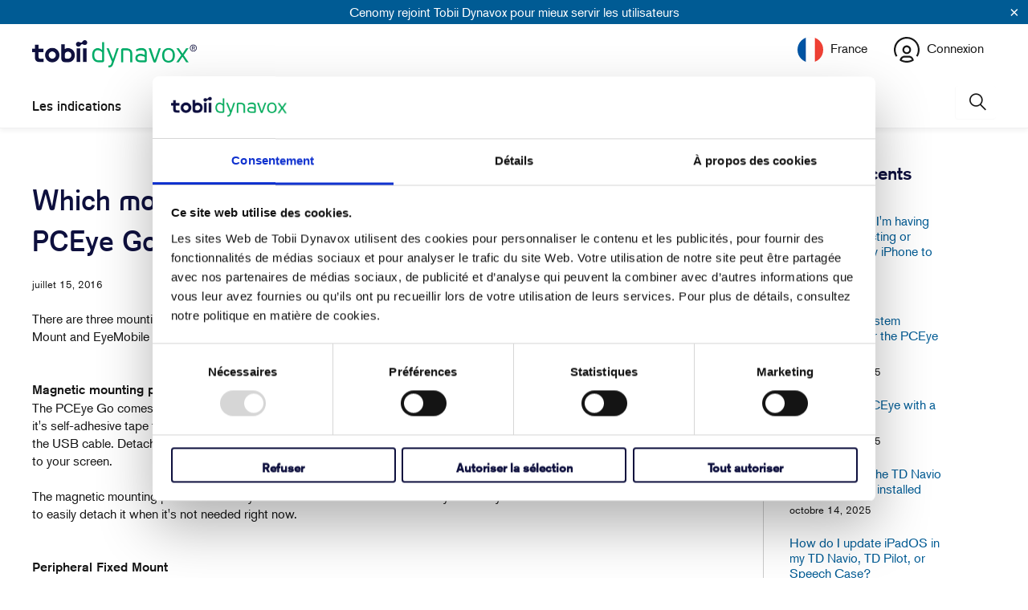

--- FILE ---
content_type: text/css
request_url: https://fr.tobiidynavox.com/cdn/shop/t/25/assets/styles.css?v=23664465766093977701763735258
body_size: 76544
content:
/** Shopify CDN: Minification failed

Line 4817:0 Unexpected "}"
Line 15434:2 "positon" is not a known CSS property

**/
@charset "UTF-8";

#CookiebotWidget-btn-withdraw, 
#CybotCookiebotDialogBodyLevelButtonCustomize, 
.CybotCookiebotDialogBodyButton,
#CybotCookiebotDialogBodyContentText a,
#CybotCookiebotDialogBodyEdgeMoreDetailsLink {
  color: #0E103E !important;
  border-color: #0E103E !important;
}

#CybotCookiebotDialogBodyButtonAccept, 
#CybotCookiebotDialogBodyLevelButtonAccept,
#CookiebotWidget-btn-change,
button.CybotCookiebotDialogBodyButton {
  background-color: white !important;
}

button.CybotCookiebotDialogBodyButton:hover {
  color: #ffffff !important;
  background-color: #0E103E !important;
  border-color: #0E103E !important;
}

#CybotCookiebotDialogPoweredbyCybot, .CookiebotWidget-main-logo {
  display: none !important;
}

.CybotCookiebotDialogBodyButton:hover {
  color: #00558A !important;
}

.surface-pick-up-embed {
  --surface-pick-up-embed-theme-success-color: limegreen;
  --surface-pick-up-embed-theme-error-color: #b33a3a;
  --surface-pick-up-embed-theme-paragraph-font-size: 16px;
  --surface-pick-up-embed-theme-paragraph-smaller-font-size: calc(var(--surface-pick-up-embed-theme-paragraph-font-size) - 4px);
  --surface-pick-up-embed-theme-body-font-weight-bold: 600;
  --surface-pick-up-embed-theme-body-text-color: #808080;
  --surface-pick-up-embed-theme-link-text-decoration: underline;
  --surface-pick-up-embed-row-gap: 10px;
  --surface-pick-up-embed-column-gap: 10px;
  display: grid;
  grid-template-columns: -webkit-min-content auto;
  grid-template-columns: min-content auto;
  row-gap: var(--surface-pick-up-embed-row-gap);
  column-gap: var(--surface-pick-up-embed-column-gap);
  justify-content: flex-start;
  text-align: left;
}

.surface-pick-up-embed__in-stock-icon,
.surface-pick-up-embed__out-of-stock-icon {
  grid-column-start: 1;
  grid-column-end: 2;
  margin-top: 3px;
}

.surface-pick-up-embed__in-stock-icon {
  fill: var(--surface-pick-up-embed-theme-success-color);
}

.surface-pick-up-embed__out-of-stock-icon {
  fill: var(--surface-pick-up-embed-theme-error-color);
}

.surface-pick-up-embed__location-info,
.surface-pick-up-embed__modal-btn {
  grid-column-start: 2;
  grid-column-end: 3;
}

.surface-pick-up-embed__location-info {
  grid-row-start: 1;
  grid-row-end: 2;
}

.surface-pick-up-embed__location-availability {
  margin-top: 0;
  margin-bottom: 0;
  font-family: inherit;
  font-size: var(--surface-pick-up-embed-theme-paragraph-font-size);
  font-weight: inherit;
  color: var(--surface-pick-up-embed-theme-body-text-color);
}
.surface-pick-up-embed__location-availability b {
  font-weight: var(--surface-pick-up-embed-theme-body-font-weight-bold);
}

.surface-pick-up-embed__location-pick-up-time {
  font-size: var(--surface-pick-up-embed-theme-paragraph-smaller-font-size);
  color: var(--surface-pick-up-embed-theme-body-text-color);
}

.surface-pick-up-embed__modal-btn {
  grid-row-start: 2;
  grid-row-end: 3;
  justify-self: start;
  padding: 0;
  font-size: var(--surface-pick-up-embed-theme-paragraph-smaller-font-size);
  color: var(--surface-pick-up-theme-embed-body-text-color);
  text-align: left;
  -webkit-text-decoration: var(--surface-pick-up-embed-theme-link-text-decoration);
          text-decoration: var(--surface-pick-up-embed-theme-link-text-decoration);
  cursor: pointer;
  background-color: initial;
  border: 0;
}

.surface-pick-up-items {
  padding: 0;
  margin: 0;
}

.surface-pick-up-item {
  --surface-pick-up-item-theme-success-color: limegreen;
  --surface-pick-up-item-theme-error-color: #b33a3a;
  --surface-pick-up-item-theme-paragraph-font-size: 16px;
  --surface-pick-up-item-theme-paragraph-smaller-font-size: calc(var(--surface-pick-up-item-theme-paragraph-font-size) - 4px);
  --surface-pick-up-item-theme-body-font-weight-bold: 600;
  --surface-pick-up-item-theme-body-text-color: #808080;
  --surface-pick-up-item-theme-border-color: #d9d9d9;
  --surface-pick-up-item-theme-link-text-decoration: underline;
  --surface-pick-up-item-row-gap: 10px;
  --surface-pick-up-item-column-gap: 5px;
  --surface-pick-up-item-gap: 28px;
  display: grid;
  grid-template-columns: repeat(2, auto) 1fr;
  row-gap: var(--surface-pick-up-item-row-gap);
  column-gap: var(--surface-pick-up-item-column-gap);
  justify-content: flex-start;
  padding-bottom: var(--surface-pick-up-item-gap);
  margin: var(--surface-pick-up-item-gap) 0 0;
  text-align: left;
  border-bottom: 1px solid var(--surface-pick-up-item-theme-border-color);
}
.surface-pick-up-item:last-child {
  padding-bottom: 0;
  border-bottom: none;
}

.surface-pick-up-item__header {
  display: flex;
  grid-column: span 3;
  align-items: flex-end;
}

.surface-pick-up-item__pick-up-location {
  margin-top: 0;
  margin-bottom: 0;
  font-family: inherit;
  font-size: var(--surface-pick-up-item-theme-paragraph-font-size);
  font-weight: var(--surface-pick-up-item-theme-body-font-weight-bold);
  color: var(--surface-pick-up-item-theme-body-text-color);
}

.surface-pick-up-item__pick-up-distance {
  padding-left: 2rem;
  margin: 0 0 0 auto;
}

.surface-pick-up-item__in-stock-icon,
.surface-pick-up-item__out-of-stock-icon {
  grid-row-start: 2;
  grid-row-end: 3;
  grid-column-start: 1;
  grid-column-end: 2;
  margin-top: 1px;
}

.surface-pick-up-item__in-stock-icon {
  fill: var(--surface-pick-up-item-theme-success-color);
}

.surface-pick-up-item__out-of-stock-icon {
  fill: var(--surface-pick-up-item-theme-error-color);
}

.surface-pick-up-item__availability {
  grid-row-start: 2;
  grid-row-end: 3;
  grid-column-start: 2;
  grid-column-end: 3;
  font-size: var(--surface-pick-up-item-theme-paragraph-smaller-font-size);
  color: var(--surface-pick-up-item-theme-body-text-color);
}

.surface-pick-up-item__address-info {
  grid-row-start: 3;
  grid-row-end: 4;
  grid-column-start: 1;
  grid-column-end: 3;
  font-size: var(--surface-pick-up-item-theme-paragraph-smaller-font-size);
  font-style: normal;
  line-height: 1.4;
  color: var(--surface-pick-up-item-theme-body-text-color);
}
.surface-pick-up-item__address-info p {
  margin: 0;
}
.surface-pick-up-item__address-info a,
.surface-pick-up-item__address-info a:visited {
  color: inherit;
  text-decoration: none;
}
.surface-pick-up-item__address-info a:focus,
.surface-pick-up-item__address-info a:active,
.surface-pick-up-item__address-info a:hover {
  color: inherit;
}

.surface-pick-up-item__confirm-address {
  margin-top: var(--surface-pick-up-item-row-gap);
}

.surface-pick-up-item__confirm-address-icon {
  display: inline-block;
  width: 10px;
  height: 10px;
  margin-right: 5px;
}

/******************************************************************
Theme Name: Turbo
Theme URI: https://outofthesandbox.com/collections/turbo-theme
Author: Out of the Sandbox (https://outofthesandbox.com)
Description: Shopify Theme (https://www.shopify.com/&ref=out-of-the-sandbox)
******************************************************************/
/* Table of Contents
==================================================
#Variables
#MediaQueries
#Mixins
#Helper Classes
#Functions
#Grid/layout
#Reset
#Basic Styles
#Typography
#Links
#Lists
#Menu
#Images
#Placeholders
#Videos
#Buttons
#Tabs
#Accordions
#Forms
#Contact Form
#Newsletter
#Tables
#Misc
#Testimonials
#FAQ Template
#Team Template
#Logo-list
#Gallery Section
#Recently Viewed
#Search autocomplete
#Search page
#Site Styles
#Header
#Currency / Language switcher
#Swatch Styles
#Sidebar
#Plyr
#Flickity
#Password Page
#Account
#Policy pages
#Page Details
#Product page
#Product Media
#Product Details
#Product Recommendations
#Home page - General
#Home page - Slideshow
#Home page - Search
#Home page - Image with text
#Home page - Divider
#Home page - Quote
#Home page - Rich text and image
#Home page - Featured promotions
#Home page - Featured product
#Home page - Featured collection
#Home page - Image with text overlay
#Home page - Video
#Home page - Newsletter
#Home page - Text column with images
#Font-Face
#Custom Styles */
/* #Variables
================================================== */
/* Responsiveness */
/* The `$breakpoints` list is used to build our media queries.
  - You can use these in the media-query mixin.
*/


/* #mediaQueries */













/* #Mixins
================================================== */
/* Media query mixin */
/* Responsive Show/Hide Helper */
/* Responsive Text Alignment Helper */
/* #Helper Classes
================================================== */
/* Flexbox */
.is-flex {
  display: flex;
}

.is-inline-flex {
  display: inline-flex;
}

.is-align-start,
.is-align-left {
  align-items: flex-start;
}

.is-align-end,
.is-align-right {
  align-items: flex-end;
}

.is-align-self-end,
.is-align-self-right {
  align-self: flex-end;
}

.is-align-baseline {
  align-items: baseline;
}

.is-align-center {
  align-items: center;
}

.is-align-stretch {
  align-items: stretch;
}

.is-justify-start,
.is-justify-left {
  justify-content: flex-start;
}

.is-justify-end,
.is-justify-right {
  justify-content: flex-end;
}

.is-justify-center {
  justify-content: center;
}

.is-justify-space-around {
  justify-content: space-around;
}

.is-justify-space-between {
  justify-content: space-between;
}

.is-flex-nowrap {
  flex-wrap: nowrap;
}

.is-flex-wrap {
  flex-wrap: wrap;
}

.is-flex-wrap-reverse {
  flex-wrap: wrap-reverse;
}

.is-flex-row {
  flex-direction: row;
}

.is-flex-row-reverse {
  flex-direction: row-reverse;
}

.is-flex-column {
  flex-direction: column;
}

.is-flex-column-reverse {
  flex-direction: column-reverse;
}

/* Flex position order */
.is-order-aligned-left {
  order: -1;
}
@media 
  only screen and (max-width: 480px) 
 {
  .is-order-aligned-left {
    order: inherit;
  }
}

.is-order-aligned-right {
  order: 1;
}
@media 
  only screen and (max-width: 480px) 
 {
  .is-order-aligned-right {
    order: inherit;
  }
}

/* Padding helpers */
.has-padding-top {
  padding-top: 20px;
}

.has-padding-bottom {
  padding-bottom: 20px;
}

.has-padding-left {
  padding-left: 20px;
}

.has-padding-right {
  padding-right: 20px;
}

.has-padding {
  padding: 20px;
}

/* Margin helpers */
.has-margin-top {
  margin-top: 20px;
}

.has-margin-bottom {
  margin-bottom: 20px;
}

/* Text alignment */
.text-align-center {
  text-align: center;
}

.text-align-left,
.text-align-start {
  text-align: left;
}
.text-align-left h1, .text-align-left h2, .text-align-left h3,
.text-align-left h1.title,
.text-align-left h2.title,
.text-align-left h3.title,
.text-align-start h1,
.text-align-start h2,
.text-align-start h3,
.text-align-start h1.title,
.text-align-start h2.title,
.text-align-start h3.title {
  text-align: left;
}

.text-align-right,
.text-align-end {
  text-align: right;
}
.text-align-right h1, .text-align-right h2, .text-align-right h3,
.text-align-right h1.title,
.text-align-right h2.title,
.text-align-right h3.title,
.text-align-end h1,
.text-align-end h2,
.text-align-end h3,
.text-align-end h1.title,
.text-align-end h2.title,
.text-align-end h3.title {
  text-align: right;
}

/* Visibility */
.is-hidden {
  display: none !important;
}

.is-visible {
  display: block !important;
}

.is-sr-only {
  border: none !important;
  clip: rect(0, 0, 0, 0) !important;
  height: 0.01em !important;
  overflow: hidden !important;
  padding: 0 !important;
  position: absolute !important;
  white-space: nowrap !important;
  width: 0.01em !important;
}

.is-invisible {
  visibility: hidden !important;
}

@media only screen and (min-width: 481px) and (max-width: 798px) {
  .is-hidden-small {
    display: none !important;
  }
}
@media only screen and (min-width: 799px) and (max-width: 1024px) {
  .is-hidden-medium {
    display: none !important;
  }
}
@media only screen and (min-width: 1025px) and (max-width: 1400px) {
  .is-hidden-large {
    display: none !important;
  }
}
@media 
  only screen and (max-width: 798px) 
 {
  .is-hidden-mobile-only {
    display: none !important;
  }
}
@media only screen and (min-width: 799px) {
  .is-hidden-desktop-only {
    display: none !important;
  }
}
@media 
  only screen and (max-width: 480px) 
 {
  .is-hidden-mobile-only-video {
    display: none !important;
  }
}
@media only screen and (min-width: 481px) {
  .is-hidden-desktop-only-video {
    display: none !important; 
  }
}
@media only screen and (min-width: 1401px) {
  .is-hidden-widescreen {
    display: none !important;
  }
}
@media 
  only screen and (max-width: 798px) 
 {
  .is-visible--mobile {
    display: block !important;
  }
}
@media 
  only screen and (max-width: 798px) 
 {
  .is-hidden-offset-mobile-only {
    left: 0 !important;
  }
}
.is-invisible {
  visibility: hidden !important;
}

/* #Functions
================================================== */









  

  

  

  

  

  

  

  

  
/* #Grid/Layout
================================================== */
.index {
  display: flex;
  flex-wrap: wrap;
}

/* Home page sections are set to flex so that half sizes may sit side-by-side */
.index-sections,
.page-blocks {
  display: flex;
  flex-wrap: wrap;
  justify-content: center;
  width: 100%;
}
.index-sections {
  padding-bottom:60px;
}
@media 
  only screen and (max-width: 480px) 
 {
  .index-sections {
    padding-bottom:20px;
  }
}

/* Controls the width and spacing of each section - the class ".shopify-section" is generated by Shopify and applied to each element (along with unique ID) - uses CSS variables which are set in liquid files */
.shopify-section {
  width: 100%;
}
@media 
  only screen and (max-width: 480px) 
 {
  .shopify-section {
    width: 100% !important;
    padding-left: 0 !important;
    /* Ignores padding set on larger screen sizes */
    padding-right: 0 !important;
    /* Ignores padding set on larger screen sizes */
  }
}

/* Handles the background color and margins depending on what width has been chosen */
.section {
  max-width: 1200px;
  width:calc(100% - 40px);
  margin-left: auto;
  margin-right: auto;
}
.section.is-width-wide {
  width: 100%;
  max-width: none;
}

.shopify-section-wrapper {
  display: flex;
  flex-wrap: wrap;
  padding-top: 40px;
}
.shopify-section-wrapper .is-width-wide {
  left: 50%;
  margin-left: -50vw;
  margin-right: -50vw;
  max-width: 100vw;
  position: relative;
  right: 50%;
  width: 100vw;
}
.shopify-section-wrapper .shopify-section .section:not(.is-width-wide) {
  max-width: 100%;
  width: 100%;
  margin: 0;
}
.shopify-section-wrapper .shopify-section.shopify-section--search .is-width-wide {
  background-color: #b4bac1;
}

/* Parent container for column elements - uses flexbox, so this container can be made smaller and the columns will shrink in relation */
.container {
  position: relative;
  margin: 0 auto;
  display: flex;
  flex-wrap: wrap;
}
.container .column:not(.one-whole),
.container .columns {
  margin-left: calc(20px / 2);
  margin-right: calc(20px / 2);
}

@media 
  only screen and (min-width: 799px) 
 {
  .blog-article__main .container .column:first-child,
  .blog-article__main .container .columns:first-child {
    margin-left: 0;
  }

  .blog-article__main .container .column:last-child,
  .blog-article__main .container .columns:last-child {
    margin-right: 0;
  }
}

.product-container {
  width: 100%;
  max-width:1200px;
  margin:20px auto 0 auto;
}
@media 
  only screen and (max-width: 1200px) 
 {
  .product-container {
    padding:0 20px;
    margin:20px auto 0 auto;
  }
}
@media 
  only screen and (max-width: 798px) 
 {
  .product-container {
    padding:0;
    margin: 0 auto 0 auto;
  }
}

/* Applies flex styling for columns created using Content Creator */
.row {
  display: flex;
  flex-wrap: wrap;
  margin-bottom: 20px;
}
@media 
  only screen and (max-width: 798px) 
 {
  .row .column,
.row .columns {
    width: 100%;
    margin-left: 0;
    margin-right: 0;
  }
}

[class*=offset-by] {
  position: relative;
}

/*================ Build Base Grid Classes ================*/
.hidden {
  display: none;
}

.visible {
  display: block;
}

/* Base Grid */
.one {
  width: calc(6.25% - 20px);
}

.two {
  width: calc(12.5% - 20px);
}

.three {
  width: calc(18.75% - 20px);
}

.four {
  width: calc(25% - 20px);
}

.five {
  width: calc(31.25% - 20px);
}

.six {
  width: calc(37.5% - 20px);
}

.seven {
  width: calc(43.75% - 20px);
}

.eight {
  width: calc(50% - 20px);
}

.nine {
  width: calc(56.25% - 20px);
}

.ten {
  width: calc(62.5% - 20px);
}

.eleven {
  width: calc(68.75% - 20px);
}

.twelve {
  width: calc(75% - 20px);
}

.thirteen {
  width: calc(81.25% - 20px);
}

.fourteen {
  width: calc(87.5% - 20px);
}

.fifteen {
  width: calc(93.75% - 20px);
}

.sixteen {
  width: calc(100% - 20px);
}

@media 
  only screen and (max-width: 798px) 
 { /***brought from styles.scss for mobile sidebar****/
    .container .eleven.column { 
      width: 100%; 
    }
}

/* Whole */
.one-whole {
  width: calc(100% - 20px);
}

/* Halves */
.one-half {
  width: calc(50% - 20px);
}

/* Thirds */
.one-third {
  width: calc(33.3333333333% - 20px);
}

.two-thirds {
  width: calc(66.6666666667% - 20px);
}

/* Fourths */
.one-fourth {
  width: calc(25% - 20px);
}

.two-fourths {
  width: calc(50% - 20px);
}

.three-fourths {
  width: calc(75% - 20px);
}

/* Fifths */
.one-fifth {
  width: calc(20% - 20px);
}

.two-fifths {
  width: calc(40% - 20px);
}

.three-fifths {
  width: calc(60% - 20px);
}

.four-fifths {
  width: calc(80% - 20px);
}

/* Sixths */
.one-sixth {
  width: calc(16.6666666667% - 20px);
}

.two-sixths {
  width: calc(33.3333333333% - 20px);
}

.three-sixths {
  width: calc(50% - 20px);
}

.four-sixths {
  width: calc(66.6666666667% - 20px);
}

.five-sixths {
  width: calc(83.3333333333% - 20px);
}

/* Sevenths */
.one-seventh {
  width: calc(14.2857142857% - 20px);
}

.two-sevenths {
  width: calc(28.5714285714% - 20px);
}

.three-sevenths {
  width: calc(42.8571428571% - 20px);
}

.four-sevenths {
  width: calc(57.1428571429% - 20px);
}

.five-sevenths {
  width: calc(71.4285714286% - 20px);
}

/* Eighths */
.one-eighth {
  width: calc(12.5% - 20px);
}

.two-eighths {
  width: calc(25% - 20px);
}

.three-eighths {
  width: calc(37.5% - 20px);
}

.four-eighths {
  width: calc(50% - 20px);
}

.five-eighths {
  width: calc(62.5% - 20px);
}

.six-eighths {
  width: calc(75% - 20px);
}

.seven-eighths {
  width: calc(87.5% - 20px);
}

/* Tenths */
.one-tenth {
  width: calc(10% - 20px);
}

.two-tenths {
  width: calc(20% - 20px);
}

.three-tenths {
  width: calc(30% - 20px);
}

.four-tenths {
  width: calc(40% - 20px);
}

.five-tenths {
  width: calc(50% - 20px);
}

.six-tenths {
  width: calc(60% - 20px);
}

.seven-tenths {
  width: calc(70% - 20px);
}

.eight-tenths {
  width: calc(80% - 20px);
}

.nine-tenths {
  width: calc(90% - 20px);
}

/* Twelfths */
.one-twelfth {
  width: calc(8.3333333333% - 20px);
}

.two-twelfths {
  width: calc(16.6666666667% - 20px);
}

.three-twelfths {
  width: calc(25% - 20px);
}

.four-twelfths {
  width: calc(33.3333333333% - 20px);
}

.five-twelfths {
  width: calc(41.6666666667% - 20px);
}

.six-twelfths {
  width: calc(50% - 20px);
}

.seven-twelfths {
  width: calc(58.3333333333% - 20px);
}

.eight-twelfths {
  width: calc(66.6666666667% - 20px);
}

.nine-twelfths {
  width: calc(75% - 20px);
}

.ten-twelfths {
  width: calc(83.3333333333% - 20px);
}

.eleven-twelfths {
  width: calc(91.6666666667% - 20px);
}

/* Offsets */
@media 
  only screen and (min-width: 799px) 
 {
  .offset-by-one {
    left: calc(6.25%);
  }
}

.offset-by-two {
  left: calc(12.5%);
}

.offset-by-three {
  left: calc(18.75%);
}

.offset-by-four {
  left: calc(25%);
}

.offset-by-five {
  left: calc(31.25%);
}

.offset-by-six {
  left: calc(37.5%);
}

.offset-by-seven {
  left: calc(43.75%);
}

.offset-by-eight {
  left: calc(50%);
}

.offset-by-nine {
  left: calc(56.25%);
}

.offset-by-ten {
  left: calc(62.5%);
}

.offset-by-eleven {
  left: calc(68.75%);
}

.offset-by-twelve {
  left: calc(75%);
}

.offset-by-thirteen {
  left: calc(81.25%);
}

.offset-by-fourteen {
  left: calc(87.5%);
}

.offset-by-fifteen {
  left: calc(93.75%);
}

/* Remove gutter on first and last column (must be consistent size) */
.equal-columns--outside-trim .one-half:nth-of-type(2n),
.equal-columns--outside-trim .eight:nth-of-type(2n),
.equal-columns--outside-trim .one-third:nth-of-type(3n),
.equal-columns--outside-trim .one-fourth:nth-of-type(4n),
.equal-columns--outside-trim .four:nth-of-type(4n),
.equal-columns--outside-trim .one-fifth:nth-of-type(5n),
.equal-columns--outside-trim .one-sixth:nth-of-type(6n),
.equal-columns--outside-trim .one-seventh:nth-of-type(7n),
.equal-columns--outside-trim .two:nth-of-type(8n) {
  margin-right: 0;
}
.equal-columns--outside-trim .one-half:nth-of-type(2n+1),
.equal-columns--outside-trim .eight:nth-of-type(2n+1),
.equal-columns--outside-trim .one-third:nth-of-type(3n+1),
.equal-columns--outside-trim .one-fourth:nth-of-type(4n+1),
.equal-columns--outside-trim .four:nth-of-type(4n+1),
.equal-columns--outside-trim .one-fifth:nth-of-type(5n+1),
.equal-columns--outside-trim .one-sixth:nth-of-type(6n+1),
.equal-columns--outside-trim .one-seventh:nth-of-type(7n+1),
.equal-columns--outside-trim .two:nth-of-type(8n+1) {
  margin-left: 0;
}
.equal-columns--outside-trim .one-whole:nth-of-type(1n+1) {
  width: 100%;
  margin-right: 0;
  margin-left: 0;
}
.equal-columns--outside-trim .one-half {
  width: calc(50% - (20px - (20px / 2)));
}
.equal-columns--outside-trim .one-third {
  width: calc(33.3333333333% - (20px - (20px / 3)));
}
.equal-columns--outside-trim .one-fifth {
  width: calc(20% - (20px - (20px / 5)));
}
.equal-columns--outside-trim .one-fourth {
  width: calc(25% - (20px - (20px / 4)));
}
.equal-columns--outside-trim .one-sixth {
  width: calc(16.6666666667% - (20px - (20px / 6)));
}
.equal-columns--outside-trim .one-seventh {
  width: calc(14.2857142857% - (20px - (20px / 7)));
}
.equal-columns--outside-trim .two {
  width: calc(12.5% - (20px - (20px / 8)));
}
.equal-columns--outside-trim .four {
  width: calc(25% - (20px - (20px / 4)));
}
.equal-columns--outside-trim .seven {
  width: calc(43.75% - (20px - (20px / 2)));
}
.equal-columns--outside-trim .eight {
  width: calc(50% - (20px / 2));
}
.equal-columns--outside-trim .nine {
  width: calc(56.25% - (20px - (20px / 2)));
}

/* Remove side gutter on all columns */
.has-no-side-gutter.has-background {
  padding-right: 0px;
  padding-left: 0px;
}
.has-no-side-gutter .one-whole,
.has-no-side-gutter .one-half,
.has-no-side-gutter .eight,
.has-no-side-gutter .one-third,
.has-no-side-gutter .two-thirds,
.has-no-side-gutter .one-fourth,
.has-no-side-gutter .four,
.has-no-side-gutter .one-fifth,
.has-no-side-gutter .three-fifths,
.has-no-side-gutter .two-fifths,
.has-no-side-gutter .one-sixth,
.has-no-side-gutter .one-seventh,
.has-no-side-gutter .one-eighth,
.has-no-side-gutter .two {
  margin-right: 0;
  margin-left: 0;
}
.has-no-side-gutter .one-whole {
  width: 100%;
}
.has-no-side-gutter .one-half {
  width: 50%;
}
.has-no-side-gutter .one-third {
  width: 33.3333333333%;
}
.has-no-side-gutter .one-fourth {
  width: 25%;
}
.has-no-side-gutter .one-fifth {
  width: 20%;
}
.has-no-side-gutter .two-fifths {
  width: 40%;
}
.has-no-side-gutter .three-fifths {
  width: 60%;
}
.has-no-side-gutter .one-sixth {
  width: 16.6666666667%;
}
.has-no-side-gutter .one-seventh {
  width: 14.2857142857%;
}
.has-no-side-gutter .one-eighth {
  width: 12.5%;
}
.has-no-side-gutter .two-thirds {
  width: 66.6666666667%;
}
.has-no-side-gutter .two {
  width: 12.5%;
}
.has-no-side-gutter .four {
  width: 25%;
}
.has-no-side-gutter .seven {
  width: 43.75%;
}
.has-no-side-gutter .eight {
  width: 50%;
}
.has-no-side-gutter .nine {
  width: 56.25%;
}

.show {
  display: block !important;
}

.hide {
  display: none !important;
}

.text-left {
  text-align: left !important;
}

.text-right {
  text-align: right !important;
}

.text-center {
  text-align: center !important;
}

/*============================================================================
  Generate breakpoint-specific column widths and push classes
    - Default column widths: $breakpoint-has-widths: ($small, $medium-up);
    - Default is no push classes
    - Will not work if `styles/global/grid.scss` is removed
==============================================================================*/
/*================ Build Responsive Grid Classes ================*/
@media 
  only screen and (max-width: 1024px) 
 {
  .large-down--hidden {
    display: none;
  }

  .large-down--visible {
    display: block;
  }

  /* Base Grid */
  .large-down--one {
    width: calc(6.25% - 20px);
  }

  .large-down--two {
    width: calc(12.5% - 20px);
  }

  .large-down--three {
    width: calc(18.75% - 20px);
  }

  .large-down--four {
    width: calc(25% - 20px);
  }

  .large-down--five {
    width: calc(31.25% - 20px);
  }

  .large-down--six {
    width: calc(37.5% - 20px);
  }

  .large-down--seven {
    width: calc(43.75% - 20px);
  }

  .large-down--eight {
    width: calc(50% - 20px);
  }

  .large-down--nine {
    width: calc(56.25% - 20px);
  }

  .large-down--ten {
    width: calc(62.5% - 20px);
  }

  .large-down--eleven {
    width: calc(68.75% - 20px);
  }

  .large-down--twelve {
    width: calc(75% - 20px);
  }

  .large-down--thirteen {
    width: calc(81.25% - 20px);
  }

  .large-down--fourteen {
    width: calc(87.5% - 20px);
  }

  .large-down--fifteen {
    width: calc(93.75% - 20px);
  }

  .large-down--sixteen {
    width: calc(100% - 20px);
  }

  /* Whole */
  .large-down--one-whole {
    width: calc(100% - 20px);
  }

  /* Halves */
  .large-down--one-half {
    width: calc(50% - 20px);
  }

  /* Thirds */
  .large-down--one-third {
    width: calc(33.3333333333% - 20px);
  }

  .large-down--two-thirds {
    width: calc(66.6666666667% - 20px);
  }

  /* Fourths */
  .large-down--one-fourth {
    width: calc(25% - 20px);
  }

  .large-down--two-fourths {
    width: calc(50% - 20px);
  }

  .large-down--three-fourths {
    width: calc(75% - 20px);
  }

  /* Fifths */
  .large-down--one-fifth {
    width: calc(20% - 20px);
  }

  .large-down--two-fifths {
    width: calc(40% - 20px);
  }

  .large-down--three-fifths {
    width: calc(60% - 20px);
  }

  .large-down--four-fifths {
    width: calc(80% - 20px);
  }

  /* Sixths */
  .large-down--one-sixth {
    width: calc(16.6666666667% - 20px);
  }

  .large-down--two-sixths {
    width: calc(33.3333333333% - 20px);
  }

  .large-down--three-sixths {
    width: calc(50% - 20px);
  }

  .large-down--four-sixths {
    width: calc(66.6666666667% - 20px);
  }

  .large-down--five-sixths {
    width: calc(83.3333333333% - 20px);
  }

  /* Sevenths */
  .large-down--one-seventh {
    width: calc(14.2857142857% - 20px);
  }

  .large-down--two-sevenths {
    width: calc(28.5714285714% - 20px);
  }

  .large-down--three-sevenths {
    width: calc(42.8571428571% - 20px);
  }

  .large-down--four-sevenths {
    width: calc(57.1428571429% - 20px);
  }

  .large-down--five-sevenths {
    width: calc(71.4285714286% - 20px);
  }

  /* Eighths */
  .large-down--one-eighth {
    width: calc(12.5% - 20px);
  }

  .large-down--two-eighths {
    width: calc(25% - 20px);
  }

  .large-down--three-eighths {
    width: calc(37.5% - 20px);
  }

  .large-down--four-eighths {
    width: calc(50% - 20px);
  }

  .large-down--five-eighths {
    width: calc(62.5% - 20px);
  }

  .large-down--six-eighths {
    width: calc(75% - 20px);
  }

  .large-down--seven-eighths {
    width: calc(87.5% - 20px);
  }

  /* Tenths */
  .large-down--one-tenth {
    width: calc(10% - 20px);
  }

  .large-down--two-tenths {
    width: calc(20% - 20px);
  }

  .large-down--three-tenths {
    width: calc(30% - 20px);
  }

  .large-down--four-tenths {
    width: calc(40% - 20px);
  }

  .large-down--five-tenths {
    width: calc(50% - 20px);
  }

  .large-down--six-tenths {
    width: calc(60% - 20px);
  }

  .large-down--seven-tenths {
    width: calc(70% - 20px);
  }

  .large-down--eight-tenths {
    width: calc(80% - 20px);
  }

  .large-down--nine-tenths {
    width: calc(90% - 20px);
  }

  /* Twelfths */
  .large-down--one-twelfth {
    width: calc(8.3333333333% - 20px);
  }

  .large-down--two-twelfths {
    width: calc(16.6666666667% - 20px);
  }

  .large-down--three-twelfths {
    width: calc(25% - 20px);
  }

  .large-down--four-twelfths {
    width: calc(33.3333333333% - 20px);
  }

  .large-down--five-twelfths {
    width: calc(41.6666666667% - 20px);
  }

  .large-down--six-twelfths {
    width: calc(50% - 20px);
  }

  .large-down--seven-twelfths {
    width: calc(58.3333333333% - 20px);
  }

  .large-down--eight-twelfths {
    width: calc(66.6666666667% - 20px);
  }

  .large-down--nine-twelfths {
    width: calc(75% - 20px);
  }

  .large-down--ten-twelfths {
    width: calc(83.3333333333% - 20px);
  }

  .large-down--eleven-twelfths {
    width: calc(91.6666666667% - 20px);
  }

  /* Offsets */
  .large-down--offset-by-one {
    left: calc(6.25%);
  }

  .large-down--offset-by-two {
    left: calc(12.5%);
  }

  .large-down--offset-by-three {
    left: calc(18.75%);
  }

  .large-down--offset-by-four {
    left: calc(25%);
  }

  .large-down--offset-by-five {
    left: calc(31.25%);
  }

  .large-down--offset-by-six {
    left: calc(37.5%);
  }

  .large-down--offset-by-seven {
    left: calc(43.75%);
  }

  .large-down--offset-by-eight {
    left: calc(50%);
  }

  .large-down--offset-by-nine {
    left: calc(56.25%);
  }

  .large-down--offset-by-ten {
    left: calc(62.5%);
  }

  .large-down--offset-by-eleven {
    left: calc(68.75%);
  }

  .large-down--offset-by-twelve {
    left: calc(75%);
  }

  .large-down--offset-by-thirteen {
    left: calc(81.25%);
  }

  .large-down--offset-by-fourteen {
    left: calc(87.5%);
  }

  .large-down--offset-by-fifteen {
    left: calc(93.75%);
  }

  /* Remove gutter on first and last column (must be consistent size) */
  .equal-columns--outside-trim .large-down--one-half:nth-of-type(2n),
.equal-columns--outside-trim .large-down--eight:nth-of-type(2n),
.equal-columns--outside-trim .large-down--one-third:nth-of-type(3n),
.equal-columns--outside-trim .large-down--one-fourth:nth-of-type(4n),
.equal-columns--outside-trim .large-down--four:nth-of-type(4n),
.equal-columns--outside-trim .large-down--one-fifth:nth-of-type(5n),
.equal-columns--outside-trim .large-down--one-sixth:nth-of-type(6n),
.equal-columns--outside-trim .large-down--one-seventh:nth-of-type(7n),
.equal-columns--outside-trim .large-down--two:nth-of-type(8n) {
    margin-right: 0;
  }
  .equal-columns--outside-trim .large-down--one-half:nth-of-type(2n+1),
.equal-columns--outside-trim .large-down--eight:nth-of-type(2n+1),
.equal-columns--outside-trim .large-down--one-third:nth-of-type(3n+1),
.equal-columns--outside-trim .large-down--one-fourth:nth-of-type(4n+1),
.equal-columns--outside-trim .large-down--four:nth-of-type(4n+1),
.equal-columns--outside-trim .large-down--one-fifth:nth-of-type(5n+1),
.equal-columns--outside-trim .large-down--one-sixth:nth-of-type(6n+1),
.equal-columns--outside-trim .large-down--one-seventh:nth-of-type(7n+1),
.equal-columns--outside-trim .large-down--two:nth-of-type(8n+1) {
    margin-left: 0;
  }

  /* Remove side gutter on all columns */
}
@media 
  only screen and (max-width: 1024px) 
 and (max-width: 1024px) {
  .equal-columns--outside-trim {
    /* Reset previous margins */
    /* Set new margins on right */
    /* Set new margins on left */
  }
  .equal-columns--outside-trim .large-down--one-half.large-down--one-half,
.equal-columns--outside-trim .large-down--eight.large-down--eight,
.equal-columns--outside-trim .large-down--one-third.large-down--one-third,
.equal-columns--outside-trim .large-down--one-fourth.large-down--one-fourth,
.equal-columns--outside-trim .large-down--four.large-down--four,
.equal-columns--outside-trim .large-down--one-fifth.large-down--one-fifth,
.equal-columns--outside-trim .large-down--one-sixth.large-down--one-sixth,
.equal-columns--outside-trim .large-down--one-seventh.large-down--one-seventh,
.equal-columns--outside-trim .large-down--two.large-down--two {
    margin-left: calc(20px / 2);
    margin-right: calc(20px / 2);
  }
  .equal-columns--outside-trim .large-down--one-half:nth-of-type(2n),
.equal-columns--outside-trim .large-down--eight:nth-of-type(2n),
.equal-columns--outside-trim .large-down--one-third:nth-of-type(3n),
.equal-columns--outside-trim .large-down--one-fourth:nth-of-type(4n),
.equal-columns--outside-trim .large-down--four:nth-of-type(4n),
.equal-columns--outside-trim .large-down--one-fifth:nth-of-type(5n),
.equal-columns--outside-trim .large-down--one-sixth:nth-of-type(6n),
.equal-columns--outside-trim .large-down--one-seventh:nth-of-type(7n),
.equal-columns--outside-trim .large-down--two:nth-of-type(8n) {
    margin-right: 0;
  }
  .equal-columns--outside-trim .large-down--one-half:nth-of-type(2n+1),
.equal-columns--outside-trim .large-down--eight:nth-of-type(2n+1),
.equal-columns--outside-trim .large-down--one-third:nth-of-type(3n+1),
.equal-columns--outside-trim .large-down--one-fourth:nth-of-type(4n+1),
.equal-columns--outside-trim .large-down--four:nth-of-type(4n+1),
.equal-columns--outside-trim .large-down--one-fifth:nth-of-type(5n+1),
.equal-columns--outside-trim .large-down--one-sixth:nth-of-type(6n+1),
.equal-columns--outside-trim .large-down--one-seventh:nth-of-type(7n+1),
.equal-columns--outside-trim .large-down--two:nth-of-type(8n+1) {
    margin-left: 0;
  }
}
@media 
  only screen and (max-width: 1024px) 
 {
  .equal-columns--outside-trim .large-down--one-whole:nth-of-type(1n+1) {
    width: 100%;
    margin-right: 0;
    margin-left: 0;
  }
}
@media 
  only screen and (max-width: 1024px) 
 {
  .equal-columns--outside-trim .large-down--one-half {
    width: calc(50% - (20px - (20px / 2)));
  }
}
@media 
  only screen and (max-width: 1024px) 
 {
  .equal-columns--outside-trim .large-down--one-third {
    width: calc(33.3333333333% - (20px - (20px / 3)));
  }
}
@media 
  only screen and (max-width: 1024px) 
 {
  .equal-columns--outside-trim .large-down--one-fifth {
    width: calc(20% - (20px - (20px / 5)));
  }
}
@media 
  only screen and (max-width: 1024px) 
 {
  .equal-columns--outside-trim .large-down--one-fourth {
    width: calc(25% - (20px - (20px / 4)));
  }
}
@media 
  only screen and (max-width: 1024px) 
 {
  .equal-columns--outside-trim .large-down--one-sixth {
    width: calc(16.6666666667% - (20px - (20px / 6)));
  }
}
@media 
  only screen and (max-width: 1024px) 
 {
  .equal-columns--outside-trim .large-down--one-seventh {
    width: calc(14.2857142857% - (20px - (20px / 7)));
  }
}
@media 
  only screen and (max-width: 1024px) 
 {
  .equal-columns--outside-trim .large-down--two {
    width: calc(12.5% - (20px - (20px / 8)));
  }
}
@media 
  only screen and (max-width: 1024px) 
 {
  .equal-columns--outside-trim .large-down--four {
    width: calc(25% - (20px - (20px / 4)));
  }
}
@media 
  only screen and (max-width: 1024px) 
 {
  .equal-columns--outside-trim .large-down--seven {
    width: calc(43.75% - (20px - (20px / 2)));
  }
}
@media 
  only screen and (max-width: 1024px) 
 {
  .equal-columns--outside-trim .large-down--eight {
    width: calc(50% - (20px / 2));
  }
}
@media 
  only screen and (max-width: 1024px) 
 {
  .equal-columns--outside-trim .large-down--nine {
    width: calc(56.25% - (20px - (20px / 2)));
  }
}
@media 
  only screen and (max-width: 1024px) 
 {
  .has-no-side-gutter.has-background {
    padding-right: 0px;
    padding-left: 0px;
  }
  .has-no-side-gutter .large-down--one-whole,
.has-no-side-gutter .large-down--one-half,
.has-no-side-gutter .large-down--eight,
.has-no-side-gutter .large-down--one-third,
.has-no-side-gutter .large-down--two-thirds,
.has-no-side-gutter .large-down--one-fourth,
.has-no-side-gutter .large-down--four,
.has-no-side-gutter .large-down--one-fifth,
.has-no-side-gutter .large-down--three-fifths,
.has-no-side-gutter .large-down--two-fifths,
.has-no-side-gutter .large-down--one-sixth,
.has-no-side-gutter .large-down--one-seventh,
.has-no-side-gutter .large-down--one-eighth,
.has-no-side-gutter .large-down--two {
    margin-right: 0;
    margin-left: 0;
  }
  .has-no-side-gutter .large-down--one-whole {
    width: 100%;
  }
  .has-no-side-gutter .large-down--one-half {
    width: 50%;
  }
  .has-no-side-gutter .large-down--one-third {
    width: 33.3333333333%;
  }
  .has-no-side-gutter .large-down--one-fourth {
    width: 25%;
  }
  .has-no-side-gutter .large-down--one-fifth {
    width: 20%;
  }
  .has-no-side-gutter .large-down--two-fifths {
    width: 40%;
  }
  .has-no-side-gutter .large-down--three-fifths {
    width: 60%;
  }
  .has-no-side-gutter .large-down--one-sixth {
    width: 16.6666666667%;
  }
  .has-no-side-gutter .large-down--one-seventh {
    width: 14.2857142857%;
  }
  .has-no-side-gutter .large-down--one-eighth {
    width: 12.5%;
  }
  .has-no-side-gutter .large-down--two-thirds {
    width: 66.6666666667%;
  }
  .has-no-side-gutter .large-down--two {
    width: 12.5%;
  }
  .has-no-side-gutter .large-down--four {
    width: 25%;
  }
  .has-no-side-gutter .large-down--seven {
    width: 43.75%;
  }
  .has-no-side-gutter .large-down--eight {
    width: 50%;
  }
  .has-no-side-gutter .large-down--nine {
    width: 56.25%;
  }
}
@media 
  only screen and (max-width: 1024px) 
 {
  .large-down--show {
    display: block !important;
  }
}
@media 
  only screen and (max-width: 1024px) 
 {
  .large-down--hide {
    display: none !important;
  }
}
@media 
  only screen and (max-width: 1024px) 
 {
  .large-down--text-left {
    text-align: left !important;
  }
}
@media 
  only screen and (max-width: 1024px) 
 {
  .large-down--text-right {
    text-align: right !important;
  }
}
@media 
  only screen and (max-width: 1024px) 
 {
  .large-down--text-center {
    text-align: center !important;
  }
}
@media 
  only screen and (max-width: 798px) 
 {
  .medium-down--hidden {
    display: none;
  }

  .medium-down--visible {
    display: block;
  }

  /* Base Grid */
  .medium-down--one {
    width: calc(6.25% - 20px);
  }

  .medium-down--two {
    width: calc(12.5% - 20px);
  }

  .medium-down--three {
    width: calc(18.75% - 20px);
  }

  .medium-down--four {
    width: calc(25% - 20px);
  }

  .medium-down--five {
    width: calc(31.25% - 20px);
  }

  .medium-down--six {
    width: calc(37.5% - 20px);
  }

  .medium-down--seven {
    width: calc(43.75% - 20px);
  }

  .medium-down--eight {
    width: calc(50% - 20px);
  }

  .medium-down--nine {
    width: calc(56.25% - 20px);
  }

  .medium-down--ten {
    width: calc(62.5% - 20px);
  }

  .medium-down--eleven {
    width: calc(68.75% - 20px);
  }

  .medium-down--twelve {
    width: calc(75% - 20px);
  }

  .medium-down--thirteen {
    width: calc(81.25% - 20px);
  }

  .medium-down--fourteen {
    width: calc(87.5% - 20px);
  }

  .medium-down--fifteen {
    width: calc(93.75% - 20px);
  }

  .medium-down--sixteen {
    width: calc(100% - 20px);
  }

  /* Whole */
  .medium-down--one-whole {
    width: calc(100% - 20px);
  }

  /* Halves */
  .medium-down--one-half {
    width: calc(50% - 20px);
  }

  /* Thirds */
  .medium-down--one-third {
    width: calc(33.3333333333% - 20px);
  }

  .medium-down--two-thirds {
    width: calc(66.6666666667% - 20px);
  }

  /* Fourths */
  .medium-down--one-fourth {
    width: calc(25% - 20px);
  }

  .medium-down--two-fourths {
    width: calc(50% - 20px);
  }

  .medium-down--three-fourths {
    width: calc(75% - 20px);
  }

  /* Fifths */
  .medium-down--one-fifth {
    width: calc(20% - 20px);
  }

  .medium-down--two-fifths {
    width: calc(40% - 20px);
  }

  .medium-down--three-fifths {
    width: calc(60% - 20px);
  }

  .medium-down--four-fifths {
    width: calc(80% - 20px);
  }

  /* Sixths */
  .medium-down--one-sixth {
    width: calc(16.6666666667% - 20px);
  }

  .medium-down--two-sixths {
    width: calc(33.3333333333% - 20px);
  }

  .medium-down--three-sixths {
    width: calc(50% - 20px);
  }

  .medium-down--four-sixths {
    width: calc(66.6666666667% - 20px);
  }

  .medium-down--five-sixths {
    width: calc(83.3333333333% - 20px);
  }

  /* Sevenths */
  .medium-down--one-seventh {
    width: calc(14.2857142857% - 20px);
  }

  .medium-down--two-sevenths {
    width: calc(28.5714285714% - 20px);
  }

  .medium-down--three-sevenths {
    width: calc(42.8571428571% - 20px);
  }

  .medium-down--four-sevenths {
    width: calc(57.1428571429% - 20px);
  }

  .medium-down--five-sevenths {
    width: calc(71.4285714286% - 20px);
  }

  /* Eighths */
  .medium-down--one-eighth {
    width: calc(12.5% - 20px);
  }

  .medium-down--two-eighths {
    width: calc(25% - 20px);
  }

  .medium-down--three-eighths {
    width: calc(37.5% - 20px);
  }

  .medium-down--four-eighths {
    width: calc(50% - 20px);
  }

  .medium-down--five-eighths {
    width: calc(62.5% - 20px);
  }

  .medium-down--six-eighths {
    width: calc(75% - 20px);
  }

  .medium-down--seven-eighths {
    width: calc(87.5% - 20px);
  }

  /* Tenths */
  .medium-down--one-tenth {
    width: calc(10% - 20px);
  }

  .medium-down--two-tenths {
    width: calc(20% - 20px);
  }

  .medium-down--three-tenths {
    width: calc(30% - 20px);
  }

  .medium-down--four-tenths {
    width: calc(40% - 20px);
  }

  .medium-down--five-tenths {
    width: calc(50% - 20px);
  }

  .medium-down--six-tenths {
    width: calc(60% - 20px);
  }

  .medium-down--seven-tenths {
    width: calc(70% - 20px);
  }

  .medium-down--eight-tenths {
    width: calc(80% - 20px);
  }

  .medium-down--nine-tenths {
    width: calc(90% - 20px);
  }

  /* Twelfths */
  .medium-down--one-twelfth {
    width: calc(8.3333333333% - 20px);
  }

  .medium-down--two-twelfths {
    width: calc(16.6666666667% - 20px);
  }

  .medium-down--three-twelfths {
    width: calc(25% - 20px);
  }

  .medium-down--four-twelfths {
    width: calc(33.3333333333% - 20px);
  }

  .medium-down--five-twelfths {
    width: calc(41.6666666667% - 20px);
  }

  .medium-down--six-twelfths {
    width: calc(50% - 20px);
  }

  .medium-down--seven-twelfths {
    width: calc(58.3333333333% - 20px);
  }

  .medium-down--eight-twelfths {
    width: calc(66.6666666667% - 20px);
  }

  .medium-down--nine-twelfths {
    width: calc(75% - 20px);
  }

  .medium-down--ten-twelfths {
    width: calc(83.3333333333% - 20px);
  }

  .medium-down--eleven-twelfths {
    width: calc(91.6666666667% - 20px);
  }

  /* Offsets */
  .medium-down--offset-by-one {
    left: calc(6.25%);
  }

  .medium-down--offset-by-two {
    left: calc(12.5%);
  }

  .medium-down--offset-by-three {
    left: calc(18.75%);
  }

  .medium-down--offset-by-four {
    left: calc(25%);
  }

  .medium-down--offset-by-five {
    left: calc(31.25%);
  }

  .medium-down--offset-by-six {
    left: calc(37.5%);
  }

  .medium-down--offset-by-seven {
    left: calc(43.75%);
  }

  .medium-down--offset-by-eight {
    left: calc(50%);
  }

  .medium-down--offset-by-nine {
    left: calc(56.25%);
  }

  .medium-down--offset-by-ten {
    left: calc(62.5%);
  }

  .medium-down--offset-by-eleven {
    left: calc(68.75%);
  }

  .medium-down--offset-by-twelve {
    left: calc(75%);
  }

  .medium-down--offset-by-thirteen {
    left: calc(81.25%);
  }

  .medium-down--offset-by-fourteen {
    left: calc(87.5%);
  }

  .medium-down--offset-by-fifteen {
    left: calc(93.75%);
  }

  /* Remove gutter on first and last column (must be consistent size) */
  .equal-columns--outside-trim .medium-down--one-half:nth-of-type(2n),
.equal-columns--outside-trim .medium-down--eight:nth-of-type(2n),
.equal-columns--outside-trim .medium-down--one-third:nth-of-type(3n),
.equal-columns--outside-trim .medium-down--one-fourth:nth-of-type(4n),
.equal-columns--outside-trim .medium-down--four:nth-of-type(4n),
.equal-columns--outside-trim .medium-down--one-fifth:nth-of-type(5n),
.equal-columns--outside-trim .medium-down--one-sixth:nth-of-type(6n),
.equal-columns--outside-trim .medium-down--one-seventh:nth-of-type(7n),
.equal-columns--outside-trim .medium-down--two:nth-of-type(8n) {
    margin-right: 0;
  }
  .equal-columns--outside-trim .medium-down--one-half:nth-of-type(2n+1),
.equal-columns--outside-trim .medium-down--eight:nth-of-type(2n+1),
.equal-columns--outside-trim .medium-down--one-third:nth-of-type(3n+1),
.equal-columns--outside-trim .medium-down--one-fourth:nth-of-type(4n+1),
.equal-columns--outside-trim .medium-down--four:nth-of-type(4n+1),
.equal-columns--outside-trim .medium-down--one-fifth:nth-of-type(5n+1),
.equal-columns--outside-trim .medium-down--one-sixth:nth-of-type(6n+1),
.equal-columns--outside-trim .medium-down--one-seventh:nth-of-type(7n+1),
.equal-columns--outside-trim .medium-down--two:nth-of-type(8n+1) {
    margin-left: 0;
  }

  /* Remove side gutter on all columns */
}
@media 
  only screen and (max-width: 798px) 
and (max-width: 798px) {
  .equal-columns--outside-trim {
    /* Reset previous margins */
    /* Set new margins on right */
    /* Set new margins on left */
  }
  .equal-columns--outside-trim .medium-down--one-half.medium-down--one-half,
.equal-columns--outside-trim .medium-down--eight.medium-down--eight,
.equal-columns--outside-trim .medium-down--one-third.medium-down--one-third,
.equal-columns--outside-trim .medium-down--one-fourth.medium-down--one-fourth,
.equal-columns--outside-trim .medium-down--four.medium-down--four,
.equal-columns--outside-trim .medium-down--one-fifth.medium-down--one-fifth,
.equal-columns--outside-trim .medium-down--one-sixth.medium-down--one-sixth,
.equal-columns--outside-trim .medium-down--one-seventh.medium-down--one-seventh,
.equal-columns--outside-trim .medium-down--two.medium-down--two {
    margin-left: calc(20px / 2);
    margin-right: calc(20px / 2);
  }
  .equal-columns--outside-trim .medium-down--one-half:nth-of-type(2n),
.equal-columns--outside-trim .medium-down--eight:nth-of-type(2n),
.equal-columns--outside-trim .medium-down--one-third:nth-of-type(3n),
.equal-columns--outside-trim .medium-down--one-fourth:nth-of-type(4n),
.equal-columns--outside-trim .medium-down--four:nth-of-type(4n),
.equal-columns--outside-trim .medium-down--one-fifth:nth-of-type(5n),
.equal-columns--outside-trim .medium-down--one-sixth:nth-of-type(6n),
.equal-columns--outside-trim .medium-down--one-seventh:nth-of-type(7n),
.equal-columns--outside-trim .medium-down--two:nth-of-type(8n) {
    margin-right: 0;
  }
  .equal-columns--outside-trim .medium-down--one-half:nth-of-type(2n+1),
.equal-columns--outside-trim .medium-down--eight:nth-of-type(2n+1),
.equal-columns--outside-trim .medium-down--one-third:nth-of-type(3n+1),
.equal-columns--outside-trim .medium-down--one-fourth:nth-of-type(4n+1),
.equal-columns--outside-trim .medium-down--four:nth-of-type(4n+1),
.equal-columns--outside-trim .medium-down--one-fifth:nth-of-type(5n+1),
.equal-columns--outside-trim .medium-down--one-sixth:nth-of-type(6n+1),
.equal-columns--outside-trim .medium-down--one-seventh:nth-of-type(7n+1),
.equal-columns--outside-trim .medium-down--two:nth-of-type(8n+1) {
    margin-left: 0;
  }
}
@media 
  only screen and (max-width: 798px) 
 {
  .equal-columns--outside-trim .medium-down--one-whole:nth-of-type(1n+1) {
    width: 100%;
    margin-right: 0;
    margin-left: 0;
  }
}
@media 
  only screen and (max-width: 798px) 
 {
  .equal-columns--outside-trim .medium-down--one-half {
    width: calc(50% - (20px - (20px / 2)));
  }
}
@media 
  only screen and (max-width: 798px) 
 {
  .equal-columns--outside-trim .medium-down--one-third {
    width: calc(33.3333333333% - (20px - (20px / 3)));
  }
}
@media 
  only screen and (max-width: 798px) 
 {
  .equal-columns--outside-trim .medium-down--one-fifth {
    width: calc(20% - (20px - (20px / 5)));
  }
}
@media 
  only screen and (max-width: 798px) 
 {
  .equal-columns--outside-trim .medium-down--one-fourth {
    width: calc(25% - (20px - (20px / 4)));
  }
}
@media 
  only screen and (max-width: 798px) 
 {
  .equal-columns--outside-trim .medium-down--one-sixth {
    width: calc(16.6666666667% - (20px - (20px / 6)));
  }
}
@media 
  only screen and (max-width: 798px) 
 {
  .equal-columns--outside-trim .medium-down--one-seventh {
    width: calc(14.2857142857% - (20px - (20px / 7)));
  }
}
@media 
  only screen and (max-width: 798px) 
 {
  .equal-columns--outside-trim .medium-down--two {
    width: calc(12.5% - (20px - (20px / 8)));
  }
}
@media 
  only screen and (max-width: 798px) 
 {
  .equal-columns--outside-trim .medium-down--four {
    width: calc(25% - (20px - (20px / 4)));
  }
}
@media 
  only screen and (max-width: 798px) 
 {
  .equal-columns--outside-trim .medium-down--seven {
    width: calc(43.75% - (20px - (20px / 2)));
  }
}
@media 
  only screen and (max-width: 798px) 
 {
  .equal-columns--outside-trim .medium-down--eight {
    width: calc(50% - (20px / 2));
  }
}
@media 
  only screen and (max-width: 798px) 
 {
  .equal-columns--outside-trim .medium-down--nine {
    width: calc(56.25% - (20px - (20px / 2)));
  }
}
@media 
  only screen and (max-width: 798px) 
 {
  .has-no-side-gutter.has-background {
    padding-right: 0px;
    padding-left: 0px;
  }
  .has-no-side-gutter .medium-down--one-whole,
.has-no-side-gutter .medium-down--one-half,
.has-no-side-gutter .medium-down--eight,
.has-no-side-gutter .medium-down--one-third,
.has-no-side-gutter .medium-down--two-thirds,
.has-no-side-gutter .medium-down--one-fourth,
.has-no-side-gutter .medium-down--four,
.has-no-side-gutter .medium-down--one-fifth,
.has-no-side-gutter .medium-down--three-fifths,
.has-no-side-gutter .medium-down--two-fifths,
.has-no-side-gutter .medium-down--one-sixth,
.has-no-side-gutter .medium-down--one-seventh,
.has-no-side-gutter .medium-down--one-eighth,
.has-no-side-gutter .medium-down--two {
    margin-right: 0;
    margin-left: 0;
  }
  .has-no-side-gutter .medium-down--one-whole {
    width: 100%;
  }
  .has-no-side-gutter .medium-down--one-half {
    width: 50%;
  }
  .has-no-side-gutter .medium-down--one-third {
    width: 33.3333333333%;
  }
  .has-no-side-gutter .medium-down--one-fourth {
    width: 25%;
  }
  .has-no-side-gutter .medium-down--one-fifth {
    width: 20%;
  }
  .has-no-side-gutter .medium-down--two-fifths {
    width: 40%;
  }
  .has-no-side-gutter .medium-down--three-fifths {
    width: 60%;
  }
  .has-no-side-gutter .medium-down--one-sixth {
    width: 16.6666666667%;
  }
  .has-no-side-gutter .medium-down--one-seventh {
    width: 14.2857142857%;
  }
  .has-no-side-gutter .medium-down--one-eighth {
    width: 12.5%;
  }
  .has-no-side-gutter .medium-down--two-thirds {
    width: 66.6666666667%;
  }
  .has-no-side-gutter .medium-down--two {
    width: 12.5%;
  }
  .has-no-side-gutter .medium-down--four {
    width: 25%;
  }
  .has-no-side-gutter .medium-down--seven {
    width: 43.75%;
  }
  .has-no-side-gutter .medium-down--eight {
    width: 50%;
  }
  .has-no-side-gutter .medium-down--nine {
    width: 56.25%;
  }
}
@media 
  only screen and (max-width: 798px) 
 {
  .medium-down--show {
    display: block !important;
  }
}
@media 
  only screen and (max-width: 798px) 
 {
  .medium-down--hide {
    display: none !important;
  }
}
@media 
  only screen and (max-width: 798px) 
 {
  .medium-down--text-left {
    text-align: left !important;
  }
}
@media 
  only screen and (max-width: 798px) 
 {
  .medium-down--text-right {
    text-align: right !important;
  }
}
@media 
  only screen and (max-width: 798px) 
 {
  .medium-down--text-center {
    text-align: center !important;
  }
}
@media 
  only screen and (max-width: 480px) 
 {
  .small-down--hidden {
    display: none;
  }

  .small-down--visible {
    display: block;
  }

  /* Base Grid */
  .small-down--one {
    width: calc(6.25% - 20px);
  }

  .small-down--two {
    width: calc(12.5% - 20px);
  }

  .small-down--three {
    width: calc(18.75% - 20px);
  }

  .small-down--four {
    width: calc(25% - 20px);
  }

  .small-down--five {
    width: calc(31.25% - 20px);
  }

  .small-down--six {
    width: calc(37.5% - 20px);
  }

  .small-down--seven {
    width: calc(43.75% - 20px);
  }

  .small-down--eight {
    width: calc(50% - 20px);
  }

  .small-down--nine {
    width: calc(56.25% - 20px);
  }

  .small-down--ten {
    width: calc(62.5% - 20px);
  }

  .small-down--eleven {
    width: calc(68.75% - 20px);
  }

  .small-down--twelve {
    width: calc(75% - 20px);
  }

  .small-down--thirteen {
    width: calc(81.25% - 20px);
  }

  .small-down--fourteen {
    width: calc(87.5% - 20px);
  }

  .small-down--fifteen {
    width: calc(93.75% - 20px);
  }

  .small-down--sixteen {
    width: calc(100% - 20px);
  }

  /* Whole */
  .small-down--one-whole {
    width: calc(100% - 20px);
  }

  /* Halves */
  .small-down--one-half {
    width: calc(50% - 20px);
  }

  /* Thirds */
  .small-down--one-third {
    width: calc(33.3333333333% - 20px);
  }

  .small-down--two-thirds {
    width: calc(66.6666666667% - 20px);
  }

  /* Fourths */
  .small-down--one-fourth {
    width: calc(25% - 20px);
  }

  .small-down--two-fourths {
    width: calc(50% - 20px);
  }

  .small-down--three-fourths {
    width: calc(75% - 20px);
  }

  /* Fifths */
  .small-down--one-fifth {
    width: calc(20% - 20px);
  }

  .small-down--two-fifths {
    width: calc(40% - 20px);
  }

  .small-down--three-fifths {
    width: calc(60% - 20px);
  }

  .small-down--four-fifths {
    width: calc(80% - 20px);
  }

  /* Sixths */
  .small-down--one-sixth {
    width: calc(16.6666666667% - 20px);
  }

  .small-down--two-sixths {
    width: calc(33.3333333333% - 20px);
  }

  .small-down--three-sixths {
    width: calc(50% - 20px);
  }

  .small-down--four-sixths {
    width: calc(66.6666666667% - 20px);
  }

  .small-down--five-sixths {
    width: calc(83.3333333333% - 20px);
  }

  /* Sevenths */
  .small-down--one-seventh {
    width: calc(14.2857142857% - 20px);
  }

  .small-down--two-sevenths {
    width: calc(28.5714285714% - 20px);
  }

  .small-down--three-sevenths {
    width: calc(42.8571428571% - 20px);
  }

  .small-down--four-sevenths {
    width: calc(57.1428571429% - 20px);
  }

  .small-down--five-sevenths {
    width: calc(71.4285714286% - 20px);
  }

  /* Eighths */
  .small-down--one-eighth {
    width: calc(12.5% - 20px);
  }

  .small-down--two-eighths {
    width: calc(25% - 20px);
  }

  .small-down--three-eighths {
    width: calc(37.5% - 20px);
  }

  .small-down--four-eighths {
    width: calc(50% - 20px);
  }

  .small-down--five-eighths {
    width: calc(62.5% - 20px);
  }

  .small-down--six-eighths {
    width: calc(75% - 20px);
  }

  .small-down--seven-eighths {
    width: calc(87.5% - 20px);
  }

  /* Tenths */
  .small-down--one-tenth {
    width: calc(10% - 20px);
  }

  .small-down--two-tenths {
    width: calc(20% - 20px);
  }

  .small-down--three-tenths {
    width: calc(30% - 20px);
  }

  .small-down--four-tenths {
    width: calc(40% - 20px);
  }

  .small-down--five-tenths {
    width: calc(50% - 20px);
  }

  .small-down--six-tenths {
    width: calc(60% - 20px);
  }

  .small-down--seven-tenths {
    width: calc(70% - 20px);
  }

  .small-down--eight-tenths {
    width: calc(80% - 20px);
  }

  .small-down--nine-tenths {
    width: calc(90% - 20px);
  }

  /* Twelfths */
  .small-down--one-twelfth {
    width: calc(8.3333333333% - 20px);
  }

  .small-down--two-twelfths {
    width: calc(16.6666666667% - 20px);
  }

  .small-down--three-twelfths {
    width: calc(25% - 20px);
  }

  .small-down--four-twelfths {
    width: calc(33.3333333333% - 20px);
  }

  .small-down--five-twelfths {
    width: calc(41.6666666667% - 20px);
  }

  .small-down--six-twelfths {
    width: calc(50% - 20px);
  }

  .small-down--seven-twelfths {
    width: calc(58.3333333333% - 20px);
  }

  .small-down--eight-twelfths {
    width: calc(66.6666666667% - 20px);
  }

  .small-down--nine-twelfths {
    width: calc(75% - 20px);
  }

  .small-down--ten-twelfths {
    width: calc(83.3333333333% - 20px);
  }

  .small-down--eleven-twelfths {
    width: calc(91.6666666667% - 20px);
  }

  /* Offsets */
  .small-down--offset-by-one {
    left: calc(6.25%);
  }

  .small-down--offset-by-two {
    left: calc(12.5%);
  }

  .small-down--offset-by-three {
    left: calc(18.75%);
  }

  .small-down--offset-by-four {
    left: calc(25%);
  }

  .small-down--offset-by-five {
    left: calc(31.25%);
  }

  .small-down--offset-by-six {
    left: calc(37.5%);
  }

  .small-down--offset-by-seven {
    left: calc(43.75%);
  }

  .small-down--offset-by-eight {
    left: calc(50%);
  }

  .small-down--offset-by-nine {
    left: calc(56.25%);
  }

  .small-down--offset-by-ten {
    left: calc(62.5%);
  }

  .small-down--offset-by-eleven {
    left: calc(68.75%);
  }

  .small-down--offset-by-twelve {
    left: calc(75%);
  }

  .small-down--offset-by-thirteen {
    left: calc(81.25%);
  }

  .small-down--offset-by-fourteen {
    left: calc(87.5%);
  }

  .small-down--offset-by-fifteen {
    left: calc(93.75%);
  }

  /* Remove gutter on first and last column (must be consistent size) */
  .equal-columns--outside-trim .small-down--one-half:nth-of-type(2n),
.equal-columns--outside-trim .small-down--eight:nth-of-type(2n),
.equal-columns--outside-trim .small-down--one-third:nth-of-type(3n),
.equal-columns--outside-trim .small-down--one-fourth:nth-of-type(4n),
.equal-columns--outside-trim .small-down--four:nth-of-type(4n),
.equal-columns--outside-trim .small-down--one-fifth:nth-of-type(5n),
.equal-columns--outside-trim .small-down--one-sixth:nth-of-type(6n),
.equal-columns--outside-trim .small-down--one-seventh:nth-of-type(7n),
.equal-columns--outside-trim .small-down--two:nth-of-type(8n) {
    margin-right: 0;
  }
  .equal-columns--outside-trim .small-down--one-half:nth-of-type(2n+1),
.equal-columns--outside-trim .small-down--eight:nth-of-type(2n+1),
.equal-columns--outside-trim .small-down--one-third:nth-of-type(3n+1),
.equal-columns--outside-trim .small-down--one-fourth:nth-of-type(4n+1),
.equal-columns--outside-trim .small-down--four:nth-of-type(4n+1),
.equal-columns--outside-trim .small-down--one-fifth:nth-of-type(5n+1),
.equal-columns--outside-trim .small-down--one-sixth:nth-of-type(6n+1),
.equal-columns--outside-trim .small-down--one-seventh:nth-of-type(7n+1),
.equal-columns--outside-trim .small-down--two:nth-of-type(8n+1) {
    margin-left: 0;
  }

  /* Remove side gutter on all columns */
}
@media 
  only screen and (max-width: 480px) 
 and (max-width: 480px) {
  .equal-columns--outside-trim {
    /* Reset previous margins */
    /* Set new margins on right */
    /* Set new margins on left */
  }
  .equal-columns--outside-trim .small-down--one-half.small-down--one-half,
.equal-columns--outside-trim .small-down--eight.small-down--eight,
.equal-columns--outside-trim .small-down--one-third.small-down--one-third,
.equal-columns--outside-trim .small-down--one-fourth.small-down--one-fourth,
.equal-columns--outside-trim .small-down--four.small-down--four,
.equal-columns--outside-trim .small-down--one-fifth.small-down--one-fifth,
.equal-columns--outside-trim .small-down--one-sixth.small-down--one-sixth,
.equal-columns--outside-trim .small-down--one-seventh.small-down--one-seventh,
.equal-columns--outside-trim .small-down--two.small-down--two {
    margin-left: calc(20px / 2);
    margin-right: calc(20px / 2);
  }
  .equal-columns--outside-trim .small-down--one-half:nth-of-type(2n),
.equal-columns--outside-trim .small-down--eight:nth-of-type(2n),
.equal-columns--outside-trim .small-down--one-third:nth-of-type(3n),
.equal-columns--outside-trim .small-down--one-fourth:nth-of-type(4n),
.equal-columns--outside-trim .small-down--four:nth-of-type(4n),
.equal-columns--outside-trim .small-down--one-fifth:nth-of-type(5n),
.equal-columns--outside-trim .small-down--one-sixth:nth-of-type(6n),
.equal-columns--outside-trim .small-down--one-seventh:nth-of-type(7n),
.equal-columns--outside-trim .small-down--two:nth-of-type(8n) {
    margin-right: 0;
  }
  .equal-columns--outside-trim .small-down--one-half:nth-of-type(2n+1),
.equal-columns--outside-trim .small-down--eight:nth-of-type(2n+1),
.equal-columns--outside-trim .small-down--one-third:nth-of-type(3n+1),
.equal-columns--outside-trim .small-down--one-fourth:nth-of-type(4n+1),
.equal-columns--outside-trim .small-down--four:nth-of-type(4n+1),
.equal-columns--outside-trim .small-down--one-fifth:nth-of-type(5n+1),
.equal-columns--outside-trim .small-down--one-sixth:nth-of-type(6n+1),
.equal-columns--outside-trim .small-down--one-seventh:nth-of-type(7n+1),
.equal-columns--outside-trim .small-down--two:nth-of-type(8n+1) {
    margin-left: 0;
  }
}
@media 
  only screen and (max-width: 480px) 
 {
  .equal-columns--outside-trim .small-down--one-whole:nth-of-type(1n+1) {
    width: 100%;
    margin-right: 0;
    margin-left: 0;
  }
}
@media 
  only screen and (max-width: 480px) 
 {
  .equal-columns--outside-trim .small-down--one-half {
    width: calc(50% - (20px - (20px / 2)));
  }
}
@media 
  only screen and (max-width: 480px) 
 {
  .equal-columns--outside-trim .small-down--one-third {
    width: calc(33.3333333333% - (20px - (20px / 3)));
  }
}
@media 
  only screen and (max-width: 480px) 
 {
  .equal-columns--outside-trim .small-down--one-fifth {
    width: calc(20% - (20px - (20px / 5)));
  }
}
@media 
  only screen and (max-width: 480px) 
 {
  .equal-columns--outside-trim .small-down--one-fourth {
    width: calc(25% - (20px - (20px / 4)));
  }
}
@media 
  only screen and (max-width: 480px) 
 {
  .equal-columns--outside-trim .small-down--one-sixth {
    width: calc(16.6666666667% - (20px - (20px / 6)));
  }
}
@media 
  only screen and (max-width: 480px) 
 {
  .equal-columns--outside-trim .small-down--one-seventh {
    width: calc(14.2857142857% - (20px - (20px / 7)));
  }
}
@media 
  only screen and (max-width: 480px) 
 {
  .equal-columns--outside-trim .small-down--two {
    width: calc(12.5% - (20px - (20px / 8)));
  }
}
@media 
  only screen and (max-width: 480px) 
 {
  .equal-columns--outside-trim .small-down--four {
    width: calc(25% - (20px - (20px / 4)));
  }
}
@media 
  only screen and (max-width: 480px) 
 {
  .equal-columns--outside-trim .small-down--seven {
    width: calc(43.75% - (20px - (20px / 2)));
  }
}
@media 
  only screen and (max-width: 480px) 
 {
  .equal-columns--outside-trim .small-down--eight {
    width: calc(50% - (20px / 2));
  }
}
@media 
  only screen and (max-width: 480px) 
 {
  .equal-columns--outside-trim .small-down--nine {
    width: calc(56.25% - (20px - (20px / 2)));
  }
}
@media 
  only screen and (max-width: 480px) 
 {
  .has-no-side-gutter.has-background {
    padding-right: 0px;
    padding-left: 0px;
  }
  .has-no-side-gutter .small-down--one-whole,
.has-no-side-gutter .small-down--one-half,
.has-no-side-gutter .small-down--eight,
.has-no-side-gutter .small-down--one-third,
.has-no-side-gutter .small-down--two-thirds,
.has-no-side-gutter .small-down--one-fourth,
.has-no-side-gutter .small-down--four,
.has-no-side-gutter .small-down--one-fifth,
.has-no-side-gutter .small-down--three-fifths,
.has-no-side-gutter .small-down--two-fifths,
.has-no-side-gutter .small-down--one-sixth,
.has-no-side-gutter .small-down--one-seventh,
.has-no-side-gutter .small-down--one-eighth,
.has-no-side-gutter .small-down--two {
    margin-right: 0;
    margin-left: 0;
  }
  .has-no-side-gutter .small-down--one-whole {
    width: 100%;
  }
  .has-no-side-gutter .small-down--one-half {
    width: 50%;
  }
  .has-no-side-gutter .small-down--one-third {
    width: 33.3333333333%;
  }
  .has-no-side-gutter .small-down--one-fourth {
    width: 25%;
  }
  .has-no-side-gutter .small-down--one-fifth {
    width: 20%;
  }
  .has-no-side-gutter .small-down--two-fifths {
    width: 40%;
  }
  .has-no-side-gutter .small-down--three-fifths {
    width: 60%;
  }
  .has-no-side-gutter .small-down--one-sixth {
    width: 16.6666666667%;
  }
  .has-no-side-gutter .small-down--one-seventh {
    width: 14.2857142857%;
  }
  .has-no-side-gutter .small-down--one-eighth {
    width: 12.5%;
  }
  .has-no-side-gutter .small-down--two-thirds {
    width: 66.6666666667%;
  }
  .has-no-side-gutter .small-down--two {
    width: 12.5%;
  }
  .has-no-side-gutter .small-down--four {
    width: 25%;
  }
  .has-no-side-gutter .small-down--seven {
    width: 43.75%;
  }
  .has-no-side-gutter .small-down--eight {
    width: 50%;
  }
  .has-no-side-gutter .small-down--nine {
    width: 56.25%;
  }
}
@media 
  only screen and (max-width: 480px) 
 {
  .small-down--show {
    display: block !important;
  }
}
@media 
  only screen and (max-width: 480px) 
 {
  .small-down--hide {
    display: none !important;
  }
}
@media 
  only screen and (max-width: 480px) 
 {
  .small-down--text-left {
    text-align: left !important;
  }
}
@media 
  only screen and (max-width: 480px) 
 {
  .small-down--text-right {
    text-align: right !important;
  }
}
@media 
  only screen and (max-width: 480px) 
 {
  .small-down--text-center {
    text-align: center !important;
  }
}
/*================ Build Grid Push Classes ================*/
/* Can be used on inner div inside container element to apply borders (that maintain the same width as columns) */
.container-border--top::before {
  display: block;
  content: "";
  height: 0;
  width: calc(100% - 20px);
  border-top: thin solid #cccccc;
  position: absolute;
  top: 0;
  left: 0;
  right: 0;
  margin: 0 auto;
  float: left;
}
@media 
  only screen and (max-width: 480px) 
 {
  .container-border--top::before {
    width: 100%;
  }
}

.container-border--bottom::after {
  display: block;
  content: "";
  height: 0;
  width: calc(100% - 20px);
  border-top: thin solid #cccccc;
  position: absolute;
  bottom: 0;
  left: 0;
  right: 0;
  margin: 0 auto;
  clear: both;
}
@media 
  only screen and (max-width: 480px) 
 {
  .container-border--bottom::after {
    width: 100%;
  }
}

/* Applied to container elements that need to be smaller than the $site-width */
.narrow-width--true.container {
  max-width: 1000px;
  margin-left: auto;
  margin-right: auto;
}

/* Override the max-width on container element and stretch full screen (wide_display) */
.container.full-width--true,
.full-width--true > .container {
  width: 100%;
  max-width: 100%;
}

@media 
  only screen and (max-width: 480px) 
 {
  .container.fullWidthMobile--true,
.column.fullWidthMobile--true,
.columns.fullWidthMobile--true {
    width: 100% !important;
    max-width: 100%;
  }
}

/* #Reset & Basics
================================================== */
article, aside, details, figcaption, figure, footer, header, hgroup, nav, section, summary {
  display: block;
}

audio, canvas, video {
  display: inline-block;
}

audio:not([controls]) {
  display: none;
  height: 0;
}

[hidden] {
  display: none;
}

html {
  font-family: sans-serif;
  -webkit-text-size-adjust: 100%;
  -ms-text-size-adjust: 100%;
}

a:focus {
  outline: 2px solid #53565A;
}

a:active, a:hover {
  outline: 0;
}

h1 {
  font-size: 2em;
}

abbr[title] {
  border-bottom: 1px dotted;
}

b, strong {
  font-weight: 500;
}

dfn {
  font-style: italic;
}

mark {
  background: #ff0;
  color: #000;
}

code, kbd, pre, samp {
  font-family: monospace, serif;
  font-size: 1em;
}

pre {
  white-space: pre-wrap;
  word-wrap: break-word;
}

q {
  quotes: “”‘’;
}

small {
  font-size: 80%;
}

sub, sup {
  font-size: 75%;
  line-height: 0;
  position: relative;
  vertical-align: baseline;
}

sup {
  top: -0.5em;
}

sub {
  bottom: -0.25em;
}

img {
  border: 0;
}

svg:not(:root) {
  overflow: hidden;
}

fieldset {
  border: 1px solid silver;
  margin: 0 2px;
  padding: 0.35em 0.625em 0.75em;
}

button, input, select, textarea {
  font-family: inherit;
  font-size: 100%;
  margin: 0;
}

button, input {
  line-height: normal;
}

button, html input[type=button],
input[type=reset], input[type=submit] {
  -webkit-appearance: button;
  cursor: pointer;
}

button[disabled], input[disabled] {
  cursor: default;
}

input[type=checkbox], input[type=radio] {
  box-sizing: border-box;
  padding: 0;
}

input[type=search] {
  -webkit-appearance: textfield;
  box-sizing: content-box;
}

input[type=search]::-webkit-search-cancel-button, input[type=search]::-webkit-search-decoration {
  -webkit-appearance: none;
}

textarea {
  overflow: auto;
  vertical-align: top;
}

table {
  border-collapse: collapse;
  border-spacing: 0;
}

body, figure {
  margin: 0;
}

legend, button::-moz-focus-inner, input::-moz-focus-inner {
  border: 0;
  padding: 0;
}
/* #Clearing
================================================== */
.clearfix:after {
  visibility: hidden;
  display: block;
  font-size: 0;
  content: "";
  clear: both;
  height: 0;
}

* {
  box-sizing: border-box;
}

.clear {
  clear: both;
  display: block;
  overflow: hidden;
  visibility: hidden;
  width: 0;
  height: 0;
}
/* You can also use a <br class="clear" /> to clear columns */
@media 
  only screen and (max-width: 798px) 
 {
  .clear {
    display: none;
  }
}

/* #Fonts
================================================== */@font-face {
  font-family: "Open Sans";
  font-weight: 400;
  font-style: normal;
  font-display: swap;
  src: url("//fr.tobiidynavox.com/cdn/fonts/open_sans/opensans_n4.c32e4d4eca5273f6d4ee95ddf54b5bbb75fc9b61.woff2") format("woff2"),
       url("//fr.tobiidynavox.com/cdn/fonts/open_sans/opensans_n4.5f3406f8d94162b37bfa232b486ac93ee892406d.woff") format("woff");
}


  @font-face {
  font-family: "Open Sans";
  font-weight: 700;
  font-style: normal;
  font-display: swap;
  src: url("//fr.tobiidynavox.com/cdn/fonts/open_sans/opensans_n7.a9393be1574ea8606c68f4441806b2711d0d13e4.woff2") format("woff2"),
       url("//fr.tobiidynavox.com/cdn/fonts/open_sans/opensans_n7.7b8af34a6ebf52beb1a4c1d8c73ad6910ec2e553.woff") format("woff");
}


  @font-face {
  font-family: "Open Sans";
  font-weight: 400;
  font-style: italic;
  font-display: swap;
  src: url("//fr.tobiidynavox.com/cdn/fonts/open_sans/opensans_i4.6f1d45f7a46916cc95c694aab32ecbf7509cbf33.woff2") format("woff2"),
       url("//fr.tobiidynavox.com/cdn/fonts/open_sans/opensans_i4.4efaa52d5a57aa9a57c1556cc2b7465d18839daa.woff") format("woff");
}


  @font-face {
  font-family: "Open Sans";
  font-weight: 700;
  font-style: italic;
  font-display: swap;
  src: url("//fr.tobiidynavox.com/cdn/fonts/open_sans/opensans_i7.916ced2e2ce15f7fcd95d196601a15e7b89ee9a4.woff2") format("woff2"),
       url("//fr.tobiidynavox.com/cdn/fonts/open_sans/opensans_i7.99a9cff8c86ea65461de497ade3d515a98f8b32a.woff") format("woff");
}


  @font-face {
  font-family: "Open Sans";
  font-weight: 400;
  font-style: normal;
  font-display: swap;
  src: url("//fr.tobiidynavox.com/cdn/fonts/open_sans/opensans_n4.c32e4d4eca5273f6d4ee95ddf54b5bbb75fc9b61.woff2") format("woff2"),
       url("//fr.tobiidynavox.com/cdn/fonts/open_sans/opensans_n4.5f3406f8d94162b37bfa232b486ac93ee892406d.woff") format("woff");
}


  @font-face {
  font-family: "Open Sans";
  font-weight: 700;
  font-style: normal;
  font-display: swap;
  src: url("//fr.tobiidynavox.com/cdn/fonts/open_sans/opensans_n7.a9393be1574ea8606c68f4441806b2711d0d13e4.woff2") format("woff2"),
       url("//fr.tobiidynavox.com/cdn/fonts/open_sans/opensans_n7.7b8af34a6ebf52beb1a4c1d8c73ad6910ec2e553.woff") format("woff");
}


  @font-face {
  font-family: "Open Sans";
  font-weight: 400;
  font-style: italic;
  font-display: swap;
  src: url("//fr.tobiidynavox.com/cdn/fonts/open_sans/opensans_i4.6f1d45f7a46916cc95c694aab32ecbf7509cbf33.woff2") format("woff2"),
       url("//fr.tobiidynavox.com/cdn/fonts/open_sans/opensans_i4.4efaa52d5a57aa9a57c1556cc2b7465d18839daa.woff") format("woff");
}


  @font-face {
  font-family: "Open Sans";
  font-weight: 700;
  font-style: italic;
  font-display: swap;
  src: url("//fr.tobiidynavox.com/cdn/fonts/open_sans/opensans_i7.916ced2e2ce15f7fcd95d196601a15e7b89ee9a4.woff2") format("woff2"),
       url("//fr.tobiidynavox.com/cdn/fonts/open_sans/opensans_i7.99a9cff8c86ea65461de497ade3d515a98f8b32a.woff") format("woff");
}


  @font-face {
  font-family: "Open Sans";
  font-weight: 400;
  font-style: normal;
  font-display: swap;
  src: url("//fr.tobiidynavox.com/cdn/fonts/open_sans/opensans_n4.c32e4d4eca5273f6d4ee95ddf54b5bbb75fc9b61.woff2") format("woff2"),
       url("//fr.tobiidynavox.com/cdn/fonts/open_sans/opensans_n4.5f3406f8d94162b37bfa232b486ac93ee892406d.woff") format("woff");
}


  @font-face {
  font-family: "Open Sans";
  font-weight: 700;
  font-style: normal;
  font-display: swap;
  src: url("//fr.tobiidynavox.com/cdn/fonts/open_sans/opensans_n7.a9393be1574ea8606c68f4441806b2711d0d13e4.woff2") format("woff2"),
       url("//fr.tobiidynavox.com/cdn/fonts/open_sans/opensans_n7.7b8af34a6ebf52beb1a4c1d8c73ad6910ec2e553.woff") format("woff");
}


  @font-face {
  font-family: "Open Sans";
  font-weight: 400;
  font-style: italic;
  font-display: swap;
  src: url("//fr.tobiidynavox.com/cdn/fonts/open_sans/opensans_i4.6f1d45f7a46916cc95c694aab32ecbf7509cbf33.woff2") format("woff2"),
       url("//fr.tobiidynavox.com/cdn/fonts/open_sans/opensans_i4.4efaa52d5a57aa9a57c1556cc2b7465d18839daa.woff") format("woff");
}


  @font-face {
  font-family: "Open Sans";
  font-weight: 700;
  font-style: italic;
  font-display: swap;
  src: url("//fr.tobiidynavox.com/cdn/fonts/open_sans/opensans_i7.916ced2e2ce15f7fcd95d196601a15e7b89ee9a4.woff2") format("woff2"),
       url("//fr.tobiidynavox.com/cdn/fonts/open_sans/opensans_i7.99a9cff8c86ea65461de497ade3d515a98f8b32a.woff") format("woff");
}


  @font-face {
  font-family: "Open Sans";
  font-weight: 400;
  font-style: normal;
  font-display: swap;
  src: url("//fr.tobiidynavox.com/cdn/fonts/open_sans/opensans_n4.c32e4d4eca5273f6d4ee95ddf54b5bbb75fc9b61.woff2") format("woff2"),
       url("//fr.tobiidynavox.com/cdn/fonts/open_sans/opensans_n4.5f3406f8d94162b37bfa232b486ac93ee892406d.woff") format("woff");
}


  @font-face {
  font-family: "Open Sans";
  font-weight: 700;
  font-style: normal;
  font-display: swap;
  src: url("//fr.tobiidynavox.com/cdn/fonts/open_sans/opensans_n7.a9393be1574ea8606c68f4441806b2711d0d13e4.woff2") format("woff2"),
       url("//fr.tobiidynavox.com/cdn/fonts/open_sans/opensans_n7.7b8af34a6ebf52beb1a4c1d8c73ad6910ec2e553.woff") format("woff");
}


  @font-face {
  font-family: "Open Sans";
  font-weight: 400;
  font-style: italic;
  font-display: swap;
  src: url("//fr.tobiidynavox.com/cdn/fonts/open_sans/opensans_i4.6f1d45f7a46916cc95c694aab32ecbf7509cbf33.woff2") format("woff2"),
       url("//fr.tobiidynavox.com/cdn/fonts/open_sans/opensans_i4.4efaa52d5a57aa9a57c1556cc2b7465d18839daa.woff") format("woff");
}


  @font-face {
  font-family: "Open Sans";
  font-weight: 700;
  font-style: italic;
  font-display: swap;
  src: url("//fr.tobiidynavox.com/cdn/fonts/open_sans/opensans_i7.916ced2e2ce15f7fcd95d196601a15e7b89ee9a4.woff2") format("woff2"),
       url("//fr.tobiidynavox.com/cdn/fonts/open_sans/opensans_i7.99a9cff8c86ea65461de497ade3d515a98f8b32a.woff") format("woff");
}


  @font-face {
  font-family: "Open Sans";
  font-weight: 300;
  font-style: normal;
  font-display: swap;
  src: url("//fr.tobiidynavox.com/cdn/fonts/open_sans/opensans_n3.b10466eda05a6b2d1ef0f6ba490dcecf7588dd78.woff2") format("woff2"),
       url("//fr.tobiidynavox.com/cdn/fonts/open_sans/opensans_n3.056c4b5dddadba7018747bd50fdaa80430e21710.woff") format("woff");
}


  @font-face {
  font-family: "Open Sans";
  font-weight: 300;
  font-style: italic;
  font-display: swap;
  src: url("//fr.tobiidynavox.com/cdn/fonts/open_sans/opensans_i3.853ebda1c5f31329bb2a566ea7797548807a48bf.woff2") format("woff2"),
       url("//fr.tobiidynavox.com/cdn/fonts/open_sans/opensans_i3.3359d7c8c5a869c65cb7df3aa76a8d52237b1b65.woff") format("woff");
}


  @font-face {
  font-family: "Open Sans";
  font-weight: 400;
  font-style: normal;
  font-display: swap;
  src: url("//fr.tobiidynavox.com/cdn/fonts/open_sans/opensans_n4.c32e4d4eca5273f6d4ee95ddf54b5bbb75fc9b61.woff2") format("woff2"),
       url("//fr.tobiidynavox.com/cdn/fonts/open_sans/opensans_n4.5f3406f8d94162b37bfa232b486ac93ee892406d.woff") format("woff");
}


  @font-face {
  font-family: "Open Sans";
  font-weight: 700;
  font-style: normal;
  font-display: swap;
  src: url("//fr.tobiidynavox.com/cdn/fonts/open_sans/opensans_n7.a9393be1574ea8606c68f4441806b2711d0d13e4.woff2") format("woff2"),
       url("//fr.tobiidynavox.com/cdn/fonts/open_sans/opensans_n7.7b8af34a6ebf52beb1a4c1d8c73ad6910ec2e553.woff") format("woff");
}


  @font-face {
  font-family: "Open Sans";
  font-weight: 400;
  font-style: italic;
  font-display: swap;
  src: url("//fr.tobiidynavox.com/cdn/fonts/open_sans/opensans_i4.6f1d45f7a46916cc95c694aab32ecbf7509cbf33.woff2") format("woff2"),
       url("//fr.tobiidynavox.com/cdn/fonts/open_sans/opensans_i4.4efaa52d5a57aa9a57c1556cc2b7465d18839daa.woff") format("woff");
}


  @font-face {
  font-family: "Open Sans";
  font-weight: 700;
  font-style: italic;
  font-display: swap;
  src: url("//fr.tobiidynavox.com/cdn/fonts/open_sans/opensans_i7.916ced2e2ce15f7fcd95d196601a15e7b89ee9a4.woff2") format("woff2"),
       url("//fr.tobiidynavox.com/cdn/fonts/open_sans/opensans_i7.99a9cff8c86ea65461de497ade3d515a98f8b32a.woff") format("woff");
}


  @font-face {
  font-family: "Open Sans";
  font-weight: 400;
  font-style: normal;
  font-display: swap;
  src: url("//fr.tobiidynavox.com/cdn/fonts/open_sans/opensans_n4.c32e4d4eca5273f6d4ee95ddf54b5bbb75fc9b61.woff2") format("woff2"),
       url("//fr.tobiidynavox.com/cdn/fonts/open_sans/opensans_n4.5f3406f8d94162b37bfa232b486ac93ee892406d.woff") format("woff");
}


  @font-face {
  font-family: "Open Sans";
  font-weight: 700;
  font-style: normal;
  font-display: swap;
  src: url("//fr.tobiidynavox.com/cdn/fonts/open_sans/opensans_n7.a9393be1574ea8606c68f4441806b2711d0d13e4.woff2") format("woff2"),
       url("//fr.tobiidynavox.com/cdn/fonts/open_sans/opensans_n7.7b8af34a6ebf52beb1a4c1d8c73ad6910ec2e553.woff") format("woff");
}


  @font-face {
  font-family: "Open Sans";
  font-weight: 400;
  font-style: italic;
  font-display: swap;
  src: url("//fr.tobiidynavox.com/cdn/fonts/open_sans/opensans_i4.6f1d45f7a46916cc95c694aab32ecbf7509cbf33.woff2") format("woff2"),
       url("//fr.tobiidynavox.com/cdn/fonts/open_sans/opensans_i4.4efaa52d5a57aa9a57c1556cc2b7465d18839daa.woff") format("woff");
}


  @font-face {
  font-family: "Open Sans";
  font-weight: 700;
  font-style: italic;
  font-display: swap;
  src: url("//fr.tobiidynavox.com/cdn/fonts/open_sans/opensans_i7.916ced2e2ce15f7fcd95d196601a15e7b89ee9a4.woff2") format("woff2"),
       url("//fr.tobiidynavox.com/cdn/fonts/open_sans/opensans_i7.99a9cff8c86ea65461de497ade3d515a98f8b32a.woff") format("woff");
}


/* #Basic Styles
================================================== */
body {
  font-family:'akzidenz-grotesk', sans-serif, "Open Sans", sans-serif;
  font-weight: 400;
  font-style: normal;
  font-size: 16px;
  text-transform: none;
  color: #161616;
  line-height: 1.4em;
  overflow: auto;
  background-color: #ffffff;
}body.blocked-scroll {
  position: absolute;
  overflow: hidden;
  height: 100%;
  width: 100%;
  top: 0;
  left: 0;
  pointer-events: none;
}

body.blocked-overflow {
  overflow: hidden;
}

::selection {
  background: #FFF7B6;
  
}

abbr {
  border-bottom: 1px dotted #cccccc;
}

details summary::-webkit-details-marker {
  display: none;
}

/* Theme editor */
.editor-visible--true {
  display: block !important;
}

/* Lazyloading styles */img[data-sizes=auto].lazyloaded {
  height: auto;
}

img[data-sizes=auto],
img[data-sizes="100vw"] {
  display: block;
  width: 100%;
  margin-left: auto;
  margin-right: auto;
}

/* Ensures that small images are not stretched larger */
.image__container {
  display: block;
  margin-left: auto;
  margin-right: auto;
}

.image-element__wrap {
  overflow: hidden;
  margin-left: auto;
  margin-right: auto;
  max-width: 100%;
  flex-grow: 1;
}

.image-element__wrap img {
  height: auto;
}

/* #Typography
================================================== */
.logo,
.header__logo {
  font-family: 'akzidenz-grotesk', sans-serif, "Open Sans", sans-serif;
  font-weight: normal; /*400*/
  font-style: normal;
  font-size: 20px ; /*20px*/
  text-transform: none ;/*none*/
  line-height: 1.2em;
}.logo a span,
.header__logo a span {
  color: #000000;
}

/*  Headings  */
h1 {
  font-family:'TeleVoiceSemibold', "Open Sans", sans-serif;
  font-weight: 400;
  font-style: normal;
  text-transform: none;
  line-height: 1.5;
  color: #0e103e;
  display: block;
  letter-spacing: 0px;
  text-rendering: optimizeLegibility;
  font-size: 34px;
  margin: 0 auto 15px;
  clear: both;
  font-weight: 400 /*400*/;
  padding-top: 4px;
}
h1 a:link, h1 a:visited {
  font-weight: inherit;
  color: #0e103e;
}
h1 a:hover, h1 a:active {
  color: #005b94;
}
h1.collection_title_tags {
  padding-right: 25px;
  border-right: solid 1px #cccccc;
}
@media (max-width: 769px) {
    h1 {
        font-size: 32px !important;
        line-height: 42px !important;
    }
}

.shogun-heading-component h1 {
    font-size: 36px !important;
    line-height: 42px !important;
    color: #0e103e !important;
}

@media (max-width: 769px) {
    .shogun-heading-component h1 {
        font-size: 32px !important;
        line-height: 42px !important;
    }
}
.container .columns.product__images {
      margin:0 20px 0 0;
}
@media (max-width: 769px) {
    .container .columns.product__images {
      margin:0;
      width: 100%;
    }
}

.product .product_name {
    margin-bottom: 40px;
    margin-top: -15px;
    font-family: 'TeleVoiceSemibold';
    font-size: 46px;
}

@media (max-width: 769px) {
    .product .product_name {
        margin-top: 24px;
    }
}
h2,
.h2,
h2.title {
  font-family: 'akzidenz-grotesk', sans-serif, "Open Sans", sans-serif;
  font-weight: 400;
  font-style: normal;
  text-transform: none;
  line-height: 1.5;
  color: #0e103e;
  display: block;
  letter-spacing: 0px;
  text-rendering: optimizeLegibility;
  font-size: 28px; 
  margin-bottom: 0.75em;
}
h2 a,
.h2 a,
h2.title a {
  font-weight: inherit;
}
h2.collection_title,
.h2.collection_title,
h2.title.collection_title {
  margin-bottom: 0;
  display: inline;
}
h2.product_name a,
.h2.product_name a,
h2.title.product_name a {
  color: #0e103e;
}

@media (max-width: 798px) {
    h2,
    .h2,
    h2.title {
        font-size: 25px !important;
        line-height: 32px !important;
    }
}

.cart h2 {
    margin-top: 0;
}

.shogun-heading-component h2 {
    font-size: 28px !important;
    line-height: 36px !important;
    color: #161616 !important;
    font-weight: 500 !important;
}

@media (max-width: 769px) {
    .shogun-heading-component h2 {
        font-size: 25px !important;
        line-height: 32px !important;
    }
}

h3,
.h3 {
  font-family: 'akzidenz-grotesk', sans-serif, "Open Sans", sans-serif;
  font-weight: 500;
  font-style: normal;
  text-transform: none;
  line-height: 1.5;
  color: #0e103e;
  display: block;
  letter-spacing: 0px;
  text-rendering: optimizeLegibility;
  font-size: 22px;
  margin: 0 auto 5px 0;
}
h3 a,
h3 a:visited,
.h3 a,
.h3 a:visited {
  font-weight: inherit;
  color: #0e103e;
}
h3.title,
.h3.title {
  line-height: 1.25;
  margin: 0 auto 15px;
  clear: both;
  padding-top: 4px;
}
h3.title a,
h3.title a:visited,
.h3.title a,
.h3.title a:visited {
  color: #0e103e;
}
h3.sub_title,
.h3.sub_title {
  padding: 5px 0;
  color: #0e103e;
}
h3.sub_title a,
.h3.sub_title a {
  color: #0e103e;
}
@media (max-width: 769px) {
    h3,
    .h3 {
        font-size: 21px !important;
        line-height: 26px !important;
    }
}

.shogun-heading-component h3 {
    font-family: 'akzidenz-grotesk', sans-serif !important;
    font-size: 22px !important;
    font-weight: 500 !important;
    line-height: 24px !important;
    color: #161616 !important;
}

@media (max-width: 769px) {
    .shogun-heading-component h3 {
        font-size: 21px !important;
        line-height: 26px !important;
    }
}
h4,
.h4 {
  font-family: 'akzidenz-grotesk', sans-serif, "Open Sans", sans-serif;
  font-weight: 500;
  font-style: normal;
  text-transform: none;
  line-height: 1.5;
  color: #0e103e;
  display: block;
  letter-spacing: 0px;
  text-rendering: optimizeLegibility;
  font-size: 17px;
  margin: 0 0 0.5em 0;
  padding: 7px 0;
}
h4 a,
.h4 a {
  font-weight: inherit;
}
h4.title a,
.h4.title a {
  border: 0;
  padding: 0;
  margin: 0;
}

@media (max-width: 769px) {
    h4,
    .h4 {
        font-size: 17px !important;
        line-height: 22px !important;
    }
}

.shogun-heading-component h4 {
    font-family: 'akzidenz-grotesk', sans-serif !important;
    font-size: 17px !important;
    line-height: 22px !important;
    color: #161616 !important;
    font-weight: 500 !important;
}

@media (max-width: 769px) {
    .shogun-heading-component h4 {
        font-size: 17px !important;
        line-height: 22px !important;
    }
}

h5,
.h5 {
  font-family: 'akzidenz-grotesk', sans-serif "Open Sans", sans-serif;
  font-style: normal;
  text-transform: none;
  line-height: 1.5;
  color: #0e103e;
  display: block;
  letter-spacing: 0px;
  text-rendering: optimizeLegibility;
  font-size: 14px;
  margin: 0 0 0.5em 0;
  padding: 7px 0;
}
h5 a,
.h5 a {
  font-weight: inherit;
}
h5.sub_title,
.h5.sub_title {
  padding: 5px 0;
  color: #0e103e;
}
h5.sub_title a,
.h5.sub_title a {
  color: #0e103e;
}

h6,
.h6 {
  font-family: 'akzidenz-grotesk', sans-serif "Open Sans", sans-serif;
  font-style: normal;
  text-transform: none;
  line-height: 1.5;
  color: #0e103e;
  display: block;
  letter-spacing: 0px;
  text-rendering: optimizeLegibility;
  font-size: 14px;
  letter-spacing: 0px;
  margin: 0 0 0.5em 0;
  padding: 7px 0;
  font-weight: 500;
}
h6 a,
.h6 a {
  font-weight: inherit;
}
h6.title,
.h6.title {
  line-height: 32px;
  margin: 0 0 0.5em 0;
  color: #0e103e;
}


.content_large,
.content_large p,
.content_large div {
    font-family: 'akzidenz-grotesk', sans-serif;
    font-weight: 400;
    color: #161616;
}

.content_large {
    font-size: 1.25em;
    line-height: 1.182em;
}

@media (max-width: 769px) {
    .content_large {
        font-size: 1.125em !important;
        line-height: 1.375em !important;
    }
}

.content_large-white,
.content_large-white p,
.content_large-white div {
    color: #ffffff;
}

.content_large_blue,
.content_large_blue p,
.content_large_blue div {
    font-family: 'akzidenz-grotesk', sans-serif;
    font-size: 20px;
    line-height: 34px;
    font-weight: 400;
    color: #0E103E;
}

@media (max-width: 769px) {
    .content_large_blue,
    .content_large_blue p,
    .content_large_blue div {
        font-size: 18px !important;
        line-height: 22px !important;
    }
}

.content_regular,
.content_regular p,
.content_regular div {
    font-family: 'akzidenz-grotesk', sans-serif;
    font-weight: normal;
    font-size: 1em;
    line-height: 1.5em;
    color: #161616;
}

@media (max-width: 769px) {
    .content_regular,
    .content_regular p,
    .content_regular div {
        font-size: 16px !important;
        line-height: 18px !important;
    }
}

.caption_regular,
.caption_regular p,
.caption_regular div {
    font-family: 'akzidenz-grotesk', sans-serif;
    font-size: 12px;
    line-height: 21px;
    font-weight: 400;
    color: #53565A;
}

@media (max-width: 769px) {
    .caption_regular,
    .caption_regular p,
    .caption_regular div {
        font-size: 16px !important;
        line-height: 18px !important;
    }
}

.content_small,
.content_small p,
.content_small div {
    font-family: 'akzidenz-grotesk', sans-serif;
    font-size: 12px;
    line-height: 21px;
    font-weight: 400;
    color: #161616;
}

@media (max-width: 769px) {
    .content_small,
    .content_small p,
    .content_small div {
        font-size: 14px !important;
        line-height: 16px !important;
    }
}

.content_small-ltgray,
.content_small-ltgray p,
.content_small-ltgray div {
    color: #53565A;
}

.cart h6 {
    margin-top: 0;
}

.collection-template{
  padding-bottom: 40px;
}
.collection-template .filter-wrap{
  margin: 20px 0 40px 0;
}
.collection-template .sidebar__collection-filter{
  margin-right: 20px;
  min-width: 25%;
}
@media 
  only screen and (max-width: 798px) 
 {
  .collection-template .sidebar__collection-filter{
    margin-right: 20px;
    min-width: 100%;
  }
}

.collection-template .sidebar__dropdown-filter{
  padding: 8px 35px 8px 10px;
}
.collection-template .sort_by{
  max-width: 180px;
  margin-left: auto;
}

@media 
  only screen and (max-width: 798px) 
 {
  .collection-template .sort_by{
    max-width: 100%;
    margin-left: 0;
  }
}
.collection-template .product-wrap {
  background: #F2F2F2;
  height: 100%;
}
.collection-template .product-wrap img {
  -webkit-transition: all .2s ease-in-out !important;
  -moz-transition: all .2s ease-in-out !important;
  -o-transition: all .2s ease-in-out !important;
  -ms-transition: all .2s ease-in-out !important;
}

.collection-template .thumbnail .title {
    color: #161616 !important;
    font-size: 20px !important;
    min-height: 50px;
    margin-bottom: 5px;
}

.collection-template .product-list .thumbnail .product-info__caption{
  margin-top:0;
  padding-top:20px;
}

.collection-template .product-list .thumbnail .product-short-intro{
  padding:00px 20px 20px 20px;
  min-height: 62px;
  font-size: 14px;
}


.collection_title {
    font-size: 34;
    line-height: 34;
    color: #0E103E;
    display: block;
    text-rendering: optimizeLegibility;
    -webkit-font-smoothing: antialiased;
    -moz-osx-font-smoothing: grayscale;
    margin: 0 auto 15px;
    clear: both;
    padding-top: 4px;
}

.collection_title a {
    font-weight: inherit;
    color: #0e103e;
}

.collection_title a:hover,
.collection_title a:active {
    color: #005b94;
}

div.collection_title {
    margin-bottom: 0;
    line-height: 34px;
    display: inline;
}

div.collection_title_tags {
    padding-right: 25px;
    border-right: solid 1px #cccccc;
}

.headline_xl,
.headline_xl h1,
.headline_xl h2,
.headline_xl p {
    font-size: 80px;
    line-height: 104px;
    color: #0E103E;
    display: block;
    text-rendering: optimizeLegibility;
    -webkit-font-smoothing: antialiased;
    -moz-osx-font-smoothing: grayscale;
}

@media (max-width: 769px) {
    .headline_xl,
    .headline_xl h1,
    .headline_xl h2,
    .headline_xl p {
        font-size: 52px !important;
        line-height: 68px !important;
    }
}

.headline_xl .shogun-heading-component h1,
.headline_xl .shogun-heading-component h2 {
    font-size: 80px !important;
    line-height: 104px !important;
    color: #0e103e !important;
}

@media (max-width: 769px) {
    .headline_xl .shogun-heading-component h1,
    .headline_xl .shogun-heading-component h2 {
        font-size: 52px !important;
        line-height: 68px !important;
    }
}

.headline_large,
.headline_large h1,
.headline_large h2,
.headline_large h3,
.headline_large h4,
.headline_large p {
    font-size: 59px;
    line-height: 76px;
    color: #0E103E;
    display: block;
    text-rendering: optimizeLegibility;
    -webkit-font-smoothing: antialiased;
    -moz-osx-font-smoothing: grayscale;
    color: #0e103e !important;
}

@media (max-width: 769px) {
    .headline_large,
    .headline_large h1,
    .headline_large h2,
    .headline_large h3,
    .headline_large h4,
    .headline_large p {
        font-size: 42px !important;
        line-height: 52px !important;
    }
}

.headline_large.white,
.headline_large.white h1,
.headline_large.white h2,
.headline_large.white h3,
.headline_large.white h4,
.headline_large.white p {
    color: #fff !important;
}

.headline_large .shogun-heading-component h1,
.headline_large .shogun-heading-component h2,
.headline_large .shogun-heading-component h3,
.headline_large .shogun-heading-component h4 {
    font-size: 59px !important;
    line-height: 76px !important;
    color: #0e103e !important;
}

@media (max-width: 769px) {
    .headline_large .shogun-heading-component h1,
    .headline_large .shogun-heading-component h2,
    .headline_large .shogun-heading-component h3,
    .headline_large .shogun-heading-component h4 {
        font-size: 42px !important;
        line-height: 52px !important;
    }
}

.headline_regular,
.headline_regular h1,
.headline_regular h2,
.headline_regular h3,
.headline_regular h4,
.headline_regular p {
    font-size: 46px;
    line-height: 60px;
    color: #0E103E;
    display: block;
    text-rendering: optimizeLegibility;
    -webkit-font-smoothing: antialiased;
    -moz-osx-font-smoothing: grayscale;
}

@media (max-width: 769px) {
    .headline_regular,
    .headline_regular h1,
    .headline_regular h2,
    .headline_regular h3,
    .headline_regular h4,
    .headline_regular p {
        font-size: 32px !important;
        line-height: 44px !important;
    }
}

.headline_regular .shogun-heading-component h1,
.headline_regular .shogun-heading-component h2,
.headline_regular .shogun-heading-component h3,
.headline_regular .shogun-heading-component h4 {
    font-size: 46px !important;
    line-height: 60px !important;
    color: #0e103e !important;
}

@media (max-width: 769px) {
    .headline_regular .shogun-heading-component h1,
    .headline_regular .shogun-heading-component h2,
    .headline_regular .shogun-heading-component h3,
    .headline_regular .shogun-heading-component h4 {
        font-size: 32px !important;
        line-height: 44px !important;
    }
}

.headline_small,
.headline_small h1,
.headline_small h2,
.headline_small h3,
.headline_small h4,
.headline_small p {
    font-size: 32px;
    line-height: 42px;
    color: #0E103E;
    display: block;
    text-rendering: optimizeLegibility;
    -webkit-font-smoothing: antialiased;
    -moz-osx-font-smoothing: grayscale;
}

@media (max-width: 769px) {
    .headline_small,
    .headline_small h1,
    .headline_small h2,
    .headline_small h3,
    .headline_small h4,
    .headline_small p {
        font-size: 28px !important;
        line-height: 34px !important;
    }
}

.headline_small .shogun-heading-component h1,
.headline_small .shogun-heading-component h2,
.headline_small .shogun-heading-component h3,
.headline_small .shogun-heading-component h4 {
    font-size: 28px !important;
    line-height: 42px !important;
    color: #0e103e !important;
}

@media (max-width: 769px) {
    .headline_small .shogun-heading-component h1,
    .headline_small .shogun-heading-component h2,
    .headline_small .shogun-heading-component h3,
    .headline_small .shogun-heading-component h4 {
        font-size: 28px !important;
        line-height: 34px !important;
    }
}

div.force_white ul li::marker {
   color: white!important;
}

div.force_white ul li:before {
   background-color: white!important;
}

.force_white,
.force_white h1,
.force_white div,
.force_white p,
.force-white h2,
.force_white .shogun-heading-component,
.force_white .shogun-heading-component h1,
.force_white .shogun-heading-component h2,
.force_white .shogun-heading-component h3,
.force_white .shogun-heading-component h4,
.force_white .shogun-heading-component p {
    color: #ffffff !important;
}

.force-white,
.force-white h1,
.force-white div,
.force-white p,
.force-white h2,
.force-white .shogun-heading-component,
.force-white .shogun-heading-component h1,
.force-white .shogun-heading-component h2,
.force-white .shogun-heading-component h3,
.force-white .shogun-heading-component h4,
.force-white .shogun-heading-component p {
    color: #ffffff !important;
}

.force-gray,
.force-gray h1,
.force-gray div,
.force-gray p,
.force-gray h2,
.force-gray .shogun-heading-component,
.force-gray .shogun-heading-component h1,
.force-gray .shogun-heading-component h2,
.force-gray .shogun-heading-component h3,
.force-gray .shogun-heading-component h4,
.force-gray .shogun-heading-component p {
    color: #161616 !important;
}

.force-navy,
.force-navy h1,
.force-navy div,
.force-navy p,
.force-navy h2,
.force-navy .shogun-heading-component,
.force-navy .shogun-heading-component h1,
.force-navy .shogun-heading-component h2,
.force-navy .shogun-heading-component h3,
.force-navy .shogun-heading-component h4,
.force-navy .shogun-heading-component p {
    color: #0E103E !important;
}

.force-ltgray,
.force-ltgray h1,
.force-ltgray div,
.force-ltgray p,
.force-ltgray h2,
.force-ltgray .shogun-heading-component,
.force-ltgray .shogun-heading-component h1,
.force-ltgray .shogun-heading-component h2,
.force-ltgray .shogun-heading-component h3,
.force-ltgray .shogun-heading-component h4,
.force-ltgray .shogun-heading-component p {
    color: #53565A !important;
}

.force-green,
.force-green h1,
.force-green div,
.force-green p,
.force-ltgray h2,
.force-green .shogun-heading-component,
.force-green .shogun-heading-component h1,
.force-green .shogun-heading-component h2,
.force-green .shogun-heading-component h3,
.force-green .shogun-heading-component h4,
.force-green .shogun-heading-component p {
    color: #00A862 !important;
}

@media (max-width: 769px) {
    .title.insta,
    .title.twitter {
        text-align: center;
    }
}

.title.insta a,
.title.twitter a {
    color: #0e103e;
}

.title.center.blog a {
    color: #0e103e;
}

/*  Content  */
p {
  margin: 0 0 15px;
  font-style: normal;
  line-height: 1.5em;
}

p img {
  margin: 0;
}

sub {
  font-size: 60%;
}

i,
em {
  font-style: italic;
}

small {
  font-size: 90%;
}

.feature img {
  position: relative;
  top: 7px;
  margin-right: 5px;
  width: 25px;
  height: 25px;
}

.onboard-text {
  margin: 0;
}

.feature p {
  font-size: smaller;
}

#featured_links {
  padding: 20px 0;
}

#featured_links h2 {
  padding-top: 15px;
}#featured_links .column,
#featured_links .columns {
    opacity: 1;
  }/* Add default spacing to allow room for stars (from Shopify review app) */
.slider-gallery .shopify-product-reviews-badge {
  height: 30px;
  display: block;
}

/* Add spacing below review stars (from Shopify review app) */
.spr-badge + .feature_divider {
  margin-top: 15px;
}

.spr-badge {
  padding: 5px 0;
}

.thumbnail .spr-badge-caption {
  display: none;
}

.spr-badge-container {
  cursor: pointer;
  display: inline-block;
}

div#shopry-review-photos a {
  display: block !important;
}

/* Feature divider variables */
.feature_divider {
  width: 100%;
  margin-bottom: 20px;
  display: block;
  border: 0;
  border-color: #e0e0e0;
  border-bottom-width: 1px;
  border-bottom-style: solid;
}
.feature_divider.no-margin {
  margin-bottom: 0px;
}
@media 
  only screen and (max-width: 798px) 
 {
  .feature_divider {
    margin-bottom: 10px;
  }
}

.page {
  overflow-wrap: anywhere;
}

.page .feature_divider,
.page h2.title + .feature_divider {
  margin-bottom: 15px;
}

/*  Blockquotes  */
blockquote,
blockquote p {
  font-size: 17px;
  line-height: 24px;
  font-style: italic;
}

blockquote {
  margin: 0 0 20px;
  padding: 9px 20px 0 19px;
  border-left: 1px solid #cccccc;
}
blockquote cite {
  display: block;
  font-size: 12px;
  color: #555;
}
blockquote cite a,
blockquote cite a:visited {
  color: #555;
}
blockquote cite:before {
  content: "— ";
}

hr {
  border-color: #e0e0e0;
  border-style: solid;
  clear: both;
  margin: 12px 0;
  height: 0;
}hr {
    border-width: 1px;
  }.cart-container hr {
  border-top-width: 0;
}

.collection_description {
  margin: 0 0 1.5em 0;
}

/* #Links
================================================== */
a,
a:visited,
a span {
  color: #00558A;
  text-decoration: none;
  position: relative;
  transition: color 0.1s linear;
}

main p a{
  text-decoration:underline;
}
a:hover,
a:focus {
  color: #005b94;
}

a,
button,
input,
select,
textarea,
label,
summary {
  touch-action: manipulation;
}
.mega-menu-container+div p a,
.shg-rich-text li a{
  text-decoration: underline;
}
.mega-menu-container+div p a:hover,
.shg-rich-text li a:hover{
  text-decoration: none;
}
a.action_button,
p strong>a,
p b>a{
  text-decoration: none !important;
}
p strong>a:hover,
p b>a:hover{
  text-decoration: underline !important;
}
/* #Lists
================================================== */
ul,
ol {
  margin-bottom: 20px;
}
ul ul,
ul ol,
ol ul,
ol ol {
  margin: 4px 0 5px 30px;
}
ul ul li,
ul ol li,
ol ul li,
ol ol li {
  margin-bottom: 6px;
}
ul li,
ol li {
  margin-bottom: 12px;
}

ul {
  list-style: disc outside;
}
ul.square {
  list-style: square outside;
}
ul.circle {
  list-style: circle outside;
}
ul.disc {
  list-style: disc outside;
}
ul.large li {
  line-height: 21px;
}
ul.none {
  list-style: none outside;
  margin-left: 0;
}
ul.border {
  list-style: none outside;
  line-height: 26px;
}
ul.border li {
  border-bottom: 1px solid #cccccc;
  list-style: none outside none;
  padding: 12px 0;
  margin-bottom: 0;
}

ol {
  list-style: decimal;
}

/* #Menu
================================================== */
.header {
  z-index: 1000;
  width: 100%;
  top: 0;
}
.header a,
.header a:visited,
.header a span,
.header select.currencies {
  color: #161616;
  text-shadow: none;
}
.header div.container {
  padding-bottom: 5px;
  padding-top: 5px;
}

body.is-active {
  overflow-y: hidden;
  height: 100vh;
}
body.is-active #header {
  bottom: 0;
  overflow-y: scroll;
  overflow-x: hidden;
  -webkit-overflow-scrolling: touch;
}

#header.mobile_nav-fixed--true,
.mobile_nav-fixed--false.is-active #header {
  position: fixed;
  z-index: 1001;
  width: 100%;
  top: 0;
  left: 0;
}
@media 
  only screen and (max-width: 798px) 
 { 
  #shopify-section-header{
    height:60px;
  }
}
#header {
  display: none;
  pointer-events: all;
}
#header .top-bar {
  text-align: center;
  display: flex;
  align-items: center;
  
}

@media  {
  #header .top-bar {
    height: 60px;
  }
}
#header .top-bar a.right {
  left: auto;
  right: 15px;
  font-size: 20px;
  padding-top: 8px;
  top: 4px;
  z-index: 1;
}
#header .top-bar a.mobile_nav {
  display: flex;
  align-items: center;
  z-index: 1;
  margin-left: 5px;
  margin-top: 10px;
}
}
#header .top-bar > a,
#header .top-bar > a:visited,
#header .top-bar > a:active {
  display: block;
  font-size: 25px;
  outline: 0;
  -webkit-tap-highlight-color: rgba(0, 0, 0, 0);
}
#header .top-bar a span {
  color: #161616;
  display: inline-block;
  padding-left: 4px;
  position: relative;
}
#header .top-bar .cart-container a span {
  color: #ffffff;
  position: absolute;
}

#header .top-bar a.icon-bag:before,
#header .top-bar a.icon-cart:before {
  font-size: 18px !important;
}

.nav ul.mobile_menu li a {
  display: inline-block;
}

.menu .vertical-menu li {
  position: relative;
}

.vertical-menu {
  display: inline;
}

.main-nav:not([data-show-dropdown-on-click]) .menu .vertical-menu li:hover .vertical-menu_submenu {
  visibility: visible;
  opacity: 1;
  transition: opacity 0.3s ease-in;
  pointer-events: all;
  z-index: 2000;
}

.main-nav:not([data-show-dropdown-on-click]) .menu .vertical-menu_submenu li:hover .vertical-menu_sub-submenu {
  visibility: visible;
  opacity: 1;
  transition: opacity 0.3s ease-in;
  pointer-events: all;
  z-index: 2000;
}

.menu .vertical-menu_submenu {
  position: absolute;
  left: 0;
  top: 100%;
  padding-left: 0;
  margin: 0;
  visibility: hidden;
  opacity: 0;
  transition: opacity 0.5s ease-in;
  pointer-events: none;
  text-align: left;
  width: 270px;
}.menu .vertical-menu_submenu {
    background: #ffffff;
  }.menu .vertical-menu_submenu li {
  padding: 0 20px;
  display: block;
}
.menu .vertical-menu_submenu li a {
  display: block;
  font-size: 16px;
  letter-spacing: 1px;
}
@media 
  only screen and (max-width: 798px) 
 {
  .menu .vertical-menu_submenu li a {
    font-size: 14px;
  }
}
.menu .vertical-menu_submenu span.icon-down-arrow {
  transform: rotate(-90deg);
}

.menu .vertical-menu_submenu.is-visible,
.menu .vertical-menu_sub-submenu.is-visible {
  visibility: visible;
  opacity: 1;
  transition: opacity 0.3s ease-in;
  pointer-events: all;
  z-index: 2000;
}

.menu .vertical-menu_sub-submenu {
  position: absolute;
  left: 100%;
  top: 0;
  padding-left: 0;
  margin: 0;
  visibility: hidden;
  opacity: 0;
  transition: opacity 5s ease-in;
  pointer-events: none;
  width: 270px;
}.menu .vertical-menu_sub-submenu {
    background: #ffffff;
  }.menu .vertical-menu_sub-submenu li {
  display: block;
  padding: 0 20px;
}

.menu .vertical-menu_sub-submenu a {
  display: block;
}

.vertical-menu_submenu.vertical-menu--align-right {
  right: 0;
  left: auto;
}

.vertical-menu_sub-submenu.vertical-menu--align-right {
  right: 100%;
  left: auto;
}

/* Adds default cursor when parent mega menu doesn't have a link to it */
li > a.url-deadlink {
  cursor: default;
}

/*  Mobile nav  */
#header .mobile_nav.dropdown_link {
  
}
#header .mobile_nav.dropdown_link span.menu_title {
  position: absolute;
  left: 40px;
}

.mobile_nav div {
  width: 40px;
  height: 40px;
  position: relative;
  float: left;
  margin: 0 8px 0 5px;
  transform: rotate(0deg);
  transition: 0.1s ease-in-out;
  cursor: pointer;
}

.mobile_nav div span {
  display: block !important;
  position: absolute !important;
  height: 3px !important;
  width: 100%;
  background: #161616;
  border-radius: 9px;
  opacity: 1;
  left: 0;
  padding: 0 !important;
  transform: rotate(0deg);
  transition: 0.1s ease-in-out;
}

.mobile_nav div span:nth-child(1) {
  top: 0px;
}

.mobile_nav div span:nth-child(2),
.mobile_nav div span:nth-child(3) {
  top: 14px;
}

.mobile_nav div span:nth-child(4) {
  top: 28px;
}

.mobile_nav div.open span:nth-child(1) {
  top: 9px;
  width: 0%;
  left: 50%;
}

.mobile_nav div.open span:nth-child(2) {
  transform: rotate(45deg);
}

.mobile_nav div.open span:nth-child(3) {
  transform: rotate(-45deg);
}

.mobile_nav div.open span:nth-child(4) {
  top: 9px;
  width: 0%;
  left: 50%;
}

#mobile_menu {
  background-color: #fff;
}
#mobile_menu .sublink ul {
  display: none;
  background: #efeff0;
  margin: 0 -20px;
  padding: 0;
}
#mobile_menu .sublink ul {
  border-top: 1px solid #efeff0;
}
#mobile_menu .sublink ul>div {
  padding: 0;
}

#mobile_menu li {
  display: block;
  padding-right: 0;
}
#mobile_menu li:focus {
  outline: 1px solid #53565A;
}

#mobile_menu li a span.icon-down-arrow {
  padding: 22px 0px !important;
  position: absolute;
  left: -27px;
  margin: -20px 0px;
  width: 60px;
  height: 60px;
  text-align: center;
  z-index: 1;
  top: 21px;
}
#mobile_menu li a span.icon-down-arrow:before{
  content: url(//fr.tobiidynavox.com/cdn/shop/t/25/assets/Navigation-Arrow.svg?v=83919916085093602711701181496);
  -webkit-transform: rotate(-90deg);
  transform: rotate(-90deg);
}
#mobile_menu.menu a{
  font-family: TeleVoiceSemiBold, TeleVoiceRegular, sans-serif;
  font-size: 22px;
  padding: 15px 0px 15px 30px;
}
#mobile_menu.menu li {
  margin-bottom:1px;
}
#mobile_menu.menu>li {
  padding: 0px 20px;
  background: #efeff0;
  margin-bottom:1px;
}
#mobile_menu.menu li li {
  background-color: #fafafa;
  padding: 0 20px;
}
#mobile_menu.menu>li>a,
#mobile_menu.menu li li a{
  font-family: TeleVoiceRegular, sans-serif;
  padding: 20px 0px 20px 30px;
}
#mobile_menu.menu li li li a{
  font-size: 16px;
  font-family: 'akzidenz-grotesk', sans-serif;
  padding: 15px 0px 15px 30px;
}
#mobile_menu .sublink span
/* Currency / language switcher on mobile */
.mobile-menu__disclosure .selectors-form__wrap {
  justify-content: center;
  flex-direction: column;
}
.mobile-menu__disclosure .selectors-form__item {
  margin-left: 0;
}
.mobile-menu__disclosure .selectors-form__item:first-of-type .disclosure__toggle {
  border-top: none;
}
.mobile-menu__disclosure .disclosure {
  padding-top: 0;
}
.mobile-menu__disclosure .disclosure-list__item {
  padding: 0;
}
.mobile-menu__disclosure button.disclosure__button {
  justify-content: flex-start;
  font-size: 16px;
  color: #161616;
  padding-left: 0;
  min-height: 0;
  height: unset;
  width: 100%;
  padding-top: 12px;
  padding-bottom: 12px;
  line-height: 1.9em;
}
.mobile-menu__disclosure button.disclosure__button:hover, .mobile-menu__disclosure button.disclosure__button:focus {
  color: #161616;
}

#mobile_menu li.sublink span.currency-code {
  display: inline;
  padding-left: 0;
}
#mobile_menu.menu li.country{
  background:#ffffff;
  margin-bottom: 0;
}
#mobile_menu .country a img{
    background: #efeff0;
    margin-bottom: 1px;
    border-radius: 100%;
    -moz-border-radius: 100%;
    -webkit-border-radius: 100%;
    height: 33px;
    width: 33px;
    display: inline-block;
    vertical-align: middle;
}
#mobile_menu .country a span{
    display: inline-block;
    vertical-align: baseline;
    font-size: 20px;
}
.feature_image.editor-hover--true .main-nav,
.feature_image.editor-hover--true .dropdown {
  clear: both;
  transition: all 0.3s linear;
  animation: fadeIn 0.3s linear none;
}.feature_image.editor-hover--true .main-nav,
.feature_image.editor-hover--true .dropdown {
    background: #ffffff;
  }.cart-container {
  float: right;
}

p.cart-message a {
  display: inline-block;
}

.top-bar {
  display: flex;
  justify-content: space-between;
  background-color: #ffffff;
  max-width:1200px;
  margin:0 auto;
}
.top-bar .social_icons {
  margin: 0;
  padding-left: 10px;
}
.top-bar .social_icons li {
  padding: 5px;
}
.top-bar a {
  display: flex;
  align-items: center;
}
.top-bar ul.social_icons a {
  display: inline;
  flex: none;
}
.top-bar .top-bar--right {
  display: flex;
  align-items: center;
  margin-left: auto;
  height: 40px;
}
.top-bar .top-bar--right .icon-search {
  height: 100%;
  z-index: 10;
  position: relative;
  padding-right: 10px;
  padding-left: 10px;
}
.top-bar .top-bar--right .icon-search:before {
  margin-left: 0;
  font-size: 32px;
  font-weight: 600;
  margin-top: 5px;
}
.top-bar .top-bar--right .cart-container {
  display: inline-block;
}
.top-bar .mini-cart__item-title a {
  display: block;
}
.top-bar .mini-cart__item-title span {
  color: #161616;
}
.top-bar .mini-cart__item-title .sale {
  color: #e73c3e;
  margin-right: 3px;
}
.top-bar .mini-cart__item-title .was_price {
  color: #8c8b8b;
}

.top-bar--right-menu {
  display: flex;
  flex-wrap: nowrap;
  flex: 0 0 auto;
  padding-top: 10px;
  margin-right: 20px;
}
.main-nav__wrapper{
  box-shadow: 0 4px 5px 0 rgb(0 0 0 / 4%);
  border-bottom: 1px solid #efeff0;
}
.main-nav,
.dropdown {
  clear: both;
  transition: all 0.3s linear;
  animation: fadeIn 0.3s linear none;
}.main-nav,
.dropdown {
    background: #ffffff;
  }.is-active .sticky_nav {
  bottom: 0;
  overflow-y: scroll;
  overflow-x: hidden;
}

.sticky_nav {
  position: fixed;
  width: 100%;
  z-index: 35;
  top: 0;
  left: 0;
  padding: 0;
  transform: translateY(-100%);
  transition: all 300ms ease-in-out;
  visibility:hidden; 
}
.sticky_nav .main-nav {
  flex-wrap: nowrap;
  padding: 0 0 0 20px;
}
.sticky_nav .nav--left {
  padding-left: 20px;
}
.sticky_nav .nav--combined ul.menu {
  padding: 0 20px;
}
.sticky_nav ul.menu {
  font-size: 16px;
  padding-bottom: 0 !important;
  /* Override non-sticky menu padding */
}
.sticky_nav .header__logo {
  padding: 12px 0;
}
.sticky_nav .menu-position--block.search-enabled--true .nav.nav--center {
  padding-left: 0;
}
.sticky_nav .menu-position--block .header__logo {
  margin-right: 20px;
  padding-left: 0;
  padding-right: 0;
}
.sticky_nav .menu-position--inline.logo-position--center.search-enabled--false .nav--right {
  width: calc(45% - 70px);
}
.sticky_nav .menu-position--inline.logo-position--center .nav--right {
  width: calc(45% - 130px);
}
.sticky_nav .header__logo span {
  color: #161616;
}
.sticky_nav .search-container {
  max-width: 60px;
  padding: 12px 0;
}
.sticky_nav .search-container a {
  padding: 0 20px;
  color: #161616;
}
.sticky_nav .mini_cart {
  font-size: 18px;
  padding: 12px;
  align-items: center;
}
.sticky_nav .mini_cart:before {
  margin: 0;
}
.sticky_nav .mini_cart .cart_count {
  margin: 0;
  padding: 0 0 0 8px;
}

.sticky_nav--stick {
  opacity: 1;
  transform: translateY(0%);
  visibility: visible;
}
@media 
  only screen and (max-width: 798px) 
 {
  .sticky_nav--stick {
    display: none;
  }
}

.sticky_nav--unstick {
  opacity: 0;
  transition: opacity 0s;
  visibility: hidden;
}

.main-nav {
  display: flex;
  flex-wrap: wrap;
  align-items: center;
  justify-content: space-between;
  padding: 0px 0px;
  position: relative;
  flex-direction: column;
}
.main-nav .nav {
  display: flex;
  justify-content: space-between;
  flex: 1 1 auto;
  position: relative;
  width: 100%;
  max-width: 1200px;
  margin: 0 auto;
}
.main-nav .nav--combined .menu li:last-child,
.main-nav .nav--right .menu li:last-child {
  padding-right: 0;
}

.menu {
  flex: 1 1 auto;
  display: block;
  border: none;
  padding: 0;
  margin: 0;
}

.menu li {
  margin: 0;
  border: 0;
  display: inline-block;
}

.menu-position--inline {
  flex-wrap: nowrap;
}
.menu-position--inline .header__logo {
  width: 100%;
}

.menu-position--block.search-enabled--true .nav.nav--center {
  padding-left: 200px;
}
.menu-position--block .header__logo {
  width: 100%;
  max-width: none;
  /* Undo max-width so menu appears below logo */
  max-width: 1200px;
  margin: 0 auto;
  margin-top: -15px;
}

.header__logo {
  width: auto;
  line-height: 1;
  margin-left: 20px;
  margin-right: 20px;
  margin-top: 20px;
  margin-bottom: 20px;
}
.header__logo a {
  display: inline-block;
}
.header__logo img,
.header__logo span.header__logo-text {
  width: 100%;
  display: inline-block;
  color: #000000;
}

.logo-alignment--left.menu-position--block .header__logo {
  padding-right: 0;
  padding-left: 0;
}

.logo-alignment--center .header__logo {
  text-align: center;
}

.logo-position--left .header__logo {
  padding-right: 20px;
  margin-right: 0;
  margin-left: 0;
}

.logo-position--center.menu-position--block .header__logo {
  margin: 0;
}
.logo-position--center.search-enabled--true .nav--right {
  width: calc(45% - 220px);
  /* Includes 20px to account for padding on search container */
}
.logo-position--center .nav {
  width: 45%;
}

.cart-container .mini_cart {
  display: flex;
  justify-content: left;
  width: 60px;
  max-width: 60px;
  white-space: nowrap;
  min-height: 40px;
  padding-right:2px;
}
@media 
  only screen and (max-width: 798px) 
 {
  .cart-container .mini_cart {
    width: 50px;
    max-width: 50px;
    margin-left: 0;
    margin-right: 5px;
  }
}

.search-container {
  width: 100%;
  max-width: 50px;
  padding-right: 20px;
}
.search-container .search-link {
  display: none;
}
.search-container input {
  z-index: 29;
}

.nav ul li a.sub-menu {
  padding: 10px 4px 10px 4px;
  z-index: 1001;
}

.nav ul li:hover a.sub-menu {
  color: #161616;
}

.menu a,
.menu a:visited,
.menu a:active,
#header span.menu_title,
.menu a span,
select.currencies,
.mini_cart span {
  font-family:'akzidenz-grotesk', sans-serif, "Open Sans", sans-serif;
  font-weight: 400;
  font-style: normal;
  font-size: 16px;
  text-transform: none;
  color: #161616;
  padding: 15px 20px;
  position: relative;
  display: block;
  letter-spacing: 0 ;
  text-rendering: optimizeLegibility;
  -webkit-tap-highlight-color: rgba(0, 0, 0, 0);
}
@media 
  only screen and (max-width: 480px) 
 {
  .menu a,
.menu a:visited,
.menu a:active,
#header span.menu_title,
.menu a span,
select.currencies,
.mini_cart span {
    font-size: 16px;
  }
}

.feature_image .main-nav a,
.feature_image .main-nav a span:not(.header__logo-text) {
  color: #161616;
}

#header span.menu_title,
.menu a span, select.currencies,
.mini_cart span {
  padding-left: 5px;
  padding-right: 5px;
}

#header span.menu_title {
  cursor: pointer;
  height: 40px;
  line-height: 20px;
  margin-top: -2px;
}

.menu li {
  position: relative;
  vertical-align: top;
}

.shopify-currency-form {
  margin-bottom: 0;
}

select.currencies {
  height: 40px;
  min-height: 40px;
  padding-top: 0;
  padding-bottom: 0;
  cursor: pointer;
  background-image: url(//fr.tobiidynavox.com/cdn/shop/t/25/assets/select.png?v=51992501115514909491701180372);
}
@media 
  only screen and (max-width: 798px) 
 {
  select.currencies {
    font-size: 16px;
  }
}

#mobile_menu select.currencies {
  padding-left: 0;
}

.feature_image .header .menu a,
.feature_image .header .menu a:visited,
.feature_image .header .menu a span {
  color: #161616;
}.feature_image .header .menu a[href]:hover,
.menu a.active,
.menu a.active span,
.feature_image .header .menu a.active,
.header_bar a.active,
.feature_image .header .menu a:focus {
  color: #161616;
}

.menu li a[href]:hover,
.menu li a:focus,
.menu a[href]:hover span {
  color: #161616;
}

.menu a.top_link,
.menu a.dropdown_link {
  font-family: TeleVoiceSemiBold, TeleVoiceRegular, sans-serif;
}

.menu .vertical-menu>li>a {
    font-family: TeleVoiceSemiBold, TeleVoiceRegular, sans-serif;
}
.menu a.top_link:hover,
.menu a.dropdown_link:hover,
.menu a.active_link {
  background: #efeff0;
}
.menu a.active_link {
  text-decoration: underline;
}
.menu a.active_link:hover {
  text-decoration: none;
}
.feature_image a.top_link:hover {
  background: #efeff0;
}

.menu a span {
  display: inline;
  vertical-align: top;
}

.top-bar a,
.top-bar a:visited,
.top-bar a:active,
.top-bar a span,
.top-bar select.currencies,
a.mini_cart,
a.mini_cart span,
.feature_image .header .top-bar .menu a,
.feature_image .header .top-bar .menu a span {
  color: #161616;
  font-size: 16px;
  letter-spacing: 0px;
}

.top-bar li a:hover,
.top-bar li a[href]:hover,
.top-bar li a[href]:hover span,
.top-bar li a:active,
.top-bar li a:hover span,
.top-bar a:active span,
.top-bar .currencies:hover,
.feature_image .header .top_bar .menu a:hover,
.feature_image .header .top_bar .menu a:hover span {
  color: #161616;
}

.top-bar li {
  padding-left: 10px;
  padding-right: 10px;
}

.top-bar .menu a,
.top-bar .social_icons a {
  height: 40px;
  line-height: 40px;
  padding: 0;
  display: inline;
}
/* 404 css */ 
.error_page {
 font-size: 22px;
}

#error_element{ 
  line-height: 28px;
}

/*  Mini cart  */
.mini_cart,
.nav a.mini_cart {
  float: right;
  text-align: center;
  cursor: pointer;
  padding-left: 5px;
  padding-right: 5px;
  margin-left: 5px;
  z-index: 2001;
}
@media only screen and (min-width: 799px) {
  .mini_cart,
.nav a.mini_cart {
    padding-left: 15px;
    padding-right: 15px;
  }
}
@media 
  only screen and (max-width: 798px) 
 {
  .mini_cart,
.nav a.mini_cart {
    right: 0;
  }
}

.cart-container li.mini-cart__item {
  display: flex;
  justify-content: space-between;
}

.mini_cart .cart_count{
  padding-top: 0;
  color: #fff;
  height: 19px;
  width: 19px;
  background-color: #00558A;
	border-radius: 100%;   
  -moz-border-radius: 100%;
  -webkit-border-radius: 100%;
  font-size: 11px;
  top: 1px;
  right: 0px;
  position: absolute;
  line-height: 19px; 
  font-size: 11px;
} 
a.tos_icon,
.cart_content a.tos_icon {
  font-size: 13px;
  color: #005b94;
}
a.tos_icon:visited,
.cart_content a.tos_icon:visited {
  color: #005b94;
}
a.tos_icon:hover,
.cart_content a.tos_icon:hover {
  color: #005b94;
}

.cart_content__continue-shopping {
  display: none;
}

.no-touchevents a.cart_content__continue-shopping.secondary_button {
  display: none;
}

.no-touchevents a.cart_content__continue-shopping.secondary_button,
.touchevents a.cart_content__continue-shopping.secondary_button {
  display: none;
}
@media 
  only screen and (max-width: 798px) 
 {
  .no-touchevents a.cart_content__continue-shopping.secondary_button,
.touchevents a.cart_content__continue-shopping.secondary_button {
    display: block;
    border-top: 0;
    margin: 0 auto;
    padding-top: 0;
    padding-bottom: 10px;
    margin-bottom: 10px;
    position: static;
    font-size: inherit;
    letter-spacing: inherit;
  }
}

.mini_cart span {
  display: inline-block;
}

.cart-container .cart_content {
  display: none;
}

.cart-container.active_link .cart_content {
  display: block;
  overflow-y: auto;
  max-height: calc(90vh - 100px);
}

.cart-container.active_link .cart_content::-webkit-scrollbar {
  -webkit-appearance: none;
          appearance: none;
  width: 7px;
}

.cart-container.active_link .cart_content::-webkit-scrollbar-thumb {
  border-radius: 0;
  background-color: rgba(0, 0, 0, 0.5);
  box-shadow: 0 0 1px rgba(255, 255, 255, 0.5);
}

/* Prevent mini cart from appearing on cart page for touchscreen devices */
html.touchevents .cart .cart-container {
  pointer-events: none;
}

#cart_form {
  width: 100%;
}

#cart_form p.modal_price {
  margin-bottom: 0;
  padding-bottom: 0;
  display: block;
}
@media 
  only screen and (max-width: 480px) 
 {
  #cart_form p.modal_price {
    font-size: inherit;
  }
}

#cart_form .product-quantity-box {
  margin: 15px 0;
  width: 130px;
}

.cart_content .product-quantity-box {
  margin: 15px 0 0;
  width: 130px;
}

.cart_content .product-plus.is-disabled,
.cart_content .product-minus.is-disabled,
#cart_form .product-plus.is-disabled,
#cart_form .product-minus.is-disabled {
  pointer-events: none;
}

.cart_content .product-quantity-box .quantity,
#cart_form .product-quantity-box .quantity {
  padding: 0 5px;
  width: 30%;
  min-height: 30px;
  height: 30px;
}

.cart_content .product-quantity-box .product-plus,
#cart_form .product-quantity-box .product-plus {
  font-size: 15px;
  line-height: 30px;
  height: 30px;
  padding-right: 2px;
  width: 25%;
}

.cart_content .product-quantity-box .product-minus,
#cart_form .product-quantity-box .product-minus {
  font-size: 15px;
  line-height: 30px;
  height: 30px;
  padding-right: 2px;
  width: 25%;
}

#cart_form .product-quantity-box .product-minus,
#cart_form .product-quantity-box .product-plus,
.nav .product-quantity-box .product-minus,
.nav .product-quantity-box .product-plus {
  padding-right: 0;
}

#cart_form .icon-minus,
#cart_form .icon-plus {
  position: relative;
  left: 1px;
}

.cart__continue-shopping {
  width: 100%;
  margin-top: 25px;
}.product-quantity-box .product-plus {
    border-top-right-radius: 50%;
    border-bottom-right-radius: 50%;
  }

.product-quantity-box .product-minus {
    border-top-left-radius: 50%;
    border-bottom-left-radius: 50%;
  }.cart-container.active_link .mini_cart,
.cart-container.active_link .mini_cart span {
  
}

.cart_content {
  top: 40px;
  right: 0;
  position: absolute;
  z-index: 2000;
  background-color: #ffffff;
  font-family:'akzidenz-grotesk', sans-serif, "Open Sans", sans-serif;
  font-weight: 400;
  font-style: normal;
  text-transform: none;
  color: #161616;
  border-top: 0;
  border-right: 0;
  width: 100%;
  max-width: 320px;
  -webkit-box-shadow: 0px 5px 5px 3px rgba(0,0,0,0.12);
  -moz-box-shadow: 0px 5px 5px 3px rgba(0,0,0,0.12);
  box-shadow: 0px 5px 5px 3px rgba(0,0,0,0.12);
}
@media only screen and (min-width: 799px) {
  .cart_content {
    max-width: 420px;
  }
}

div.cart_content form {
  margin: 15px 0 0 0;
  padding: 0;
}

.mini-cart__item.animated,
.cart__item.animated {
  animation-duration: 0.7s;
}

.mini-cart__item--image {
  width: 40%;
}

.cart_content li.mini-cart__item {
  position: relative;
}
.cart_content li.mini-cart__item a.cart__remove-btn {
  position: absolute;
  top: 0;
  right: 0;
}
.cart_content li.mini-cart__item a.cart__remove-btn:active {
  position: absolute;
}
.cart_content li.mini-cart__item a.cart__remove-btn span {
  color: #161616;
}
.cart_content li.mini-cart__item a.cart__remove-btn .remove-icon {
  margin-left: 0;
}
.cart_content li.mini-cart__item a.cart__remove-btn .remove-icon:before {
  font-size: 25px;
}

#header .top-bar a span.remove-icon {
  color: #161616;
}
#header li.mini-cart__item a.cart__remove-btn {
  top: 0;
}

/* Mini cart */
.mini-cart__item-content {
  display: flex;
  flex: 1;
  flex-direction: column;
  flex-wrap: wrap;
  position: relative;
  text-align: left;
}

.mini-cart__item-price {
  padding-top: 10px;
  line-height: 1;
  font-weight: bold;
}

.mini-cart__unit-price {
  margin: 0;
  font-size: 0.925em;
}

.mini-cart__item-title {
  display: flex;
  flex-direction: column;
  padding-right: 20px;
}

div.content.cart-template{
  padding-top: 40px;
}
.cart__item {
  display: flex;
  align-items: center;
  margin: 10px 0;
  padding: 10px 0;
  position: relative;
}

@media 
  only screen and (max-width: 798px) 
 {
  .cart__item--content {
    margin-left: 20px;
  }
}

@media 
  only screen and (max-width: 798px) 
 {
  .cart__item--image {
    
  }
}

.container .column.cart__item--image {
  margin-left: 0;
}

.cart__item--title {
  margin-right: 15%;
}
@media 
  only screen and (max-width: 798px) 
 {
  .cart__item--title {
    margin-right: 20px;
  }
}

.cart__item-unit-price,
.order-details__unit-price,
.product-details__unit-price,
.thumbnail .unit-pricing {
  margin: 0;
  font-size: 0.925em;
}

.product-details__unit-price {
  margin-bottom: 5px;
}

.order-details__unit-price {
  display: block;
}

.product-details__unit-price,
.product-details__unit-price span {
  color: #161616;
}

.thumbnail-overlay .product-details__unit-price,
.thumbnail-overlay .product-details__unit-price span {
  color: #000000;
}

.cart__item--discount,
.meta.cart__item--discount .label {
  color: #e73c3e;
  margin-top: 15px;
}

.cart_discounts {
  display: flex;
  align-items: flex-start;
  line-height: 1;
}
.cart_discounts .cart_discounts--title {
  width: 60%;
  margin-right: 20px;
}
.cart_discounts .cart_discounts--price {
  width: calc(40% - 20px);
  text-align: right;
}

.cart__remove-btn {
  display: flex;
  cursor: pointer;
  position: absolute;
  right: 0;
  top: 10px;
}
.cart__remove-btn span.remove-text,
.cart__remove-btn span.remove-icon {
  color: #161616;
}
.cart__remove-btn:hover span, .cart__remove-btn:active span {
  color: #005b94;
}
@media 
  only screen and (max-width: 1024px) 
 {
  .cart__remove-btn .remove-text {
    display: none;
  }
}
.cart__remove-btn .remove-icon {
  margin-left: 5px;
}
.cart__remove-btn .remove-icon:before {
  font-family: Arial, "Helvetica CY", "Nimbus Sans L", sans-serif !important;
  font-size: 25px;
  line-height: 1em;
  display: block;
  content: "×";
}

.cart .cart_subtotal {
  font-weight: bold;
  font-size: larger;
}

.cart_content .cart_subtotal {
  text-align: left;
  font-weight: bold;
}

.cart_content a,
.cart_content a:visited,
.cart_content a:hover,
.cart_content a .price,
.cart_content a .price span {
  color: #161616 !important;
}

.cart_content a .price span {
  padding-left: 5px;
}

.cart_content ul {
  list-style: none;
  margin: 0;
  padding: 15px 20px;
}
.cart_content ul li {
  padding-left: 0;
  padding-right: 0;
}
.cart_content ul li:empty {
  margin-bottom: 0;
}
.cart_content ul li .cart_discounts--title {
  text-align: left;
}

.cart_content ul li {
  list-style: none;
  clear: both;
}

.mini_cart,
.top-bar [class^=icon-]:before,
.top-bar [class*=" icon-"]:before {
  font-size: 19px;
  margin-right: 0;
}

#customer_login,
#customer_login_guest {
  display: inline;
}
@media 
  only screen and (max-width: 480px) 
 {
  #customer_login,
#customer_login_guest {
    display: block;
  }
}

input[type=submit].guest_button,
input[type=button].guest_button {
  color: #005b94;
  box-shadow: none;
  background: transparent;
  border: 0;
  padding: 0;
  text-align: left;
}
input[type=submit].guest_button:hover,
input[type=button].guest_button:hover {
  background: transparent;
  border: 0;
  color: #005b94;
}
@media only screen and (min-width: 799px) {
  input[type=submit].guest_button,
input[type=button].guest_button {
    text-align: center;
  }
}
.mega-menu-container + div .section {}
.menu ul li .mini_cart span {
  padding-left: 5px;
  top: -1px;
}

.dropdown_container {
  clear: both;
  width: 100%;
  display: none;
  position: absolute;
  bottom: 0;
  left: 0;
}
@media 
  only screen and (max-width: 798px) 
 {
  .dropdown_container {
    position: relative;
    bottom: initial;
    /* Reset default bottom positioning */
    height:calc(100vh - 60px);
    background:#ffffff
  }
}

.dropdown_container img {
  max-width: 100%;
}

.dropdown {
  position: absolute;
  width: 100%;
  z-index: 1000;
  background: #efeff0;
}

.dropdown_content {
  display: table;
  width: 100%;
  max-width: 1200px;
  margin: 0 auto;
}

.dropdown_container.mega-menu .dropdown_content {
  display: flex;
  flex-direction: row;
  width: 100%;
  margin: 0 auto;
}

.mega-menu__richtext,
.mega-menu__image-caption-link {
  padding: 0 5px;
}

.mega-menu__richtext a,
.mega-menu__richtext a:active,
.mega-menu__richtext a:hover {
  display: inline-block;
  text-transform: none;
}

.mega-menu__image-caption-link {
  text-align: center;
  margin-bottom: 10px;
}
.mega-menu__image-caption-link a,
.mega-menu__image-caption-link a:visited,
.mega-menu__image-caption-link a:active,
.mega-menu__image-caption-link a:hover {
  text-transform: none;
  display: block;
}

.mega-menu__image-caption,
.mobile-mega-menu__image-caption {
  margin: 10px 0;
}

.dropdown_content a p,
.mobile-mega-menu a p {
  padding: 0;
}

.dropdown_content p,
.mobile-mega-menu p {
  font-family: 'akzidenz-grotesk', sans-serif, "Open Sans", sans-serif;
  font-size: 16px;
  font-style: normal;
  color: #161616;
  padding-top: 12px;
  padding-bottom: 12px;
  position: relative;
  display: block;
  text-rendering: optimizeLegibility;
  -webkit-tap-highlight-color: rgba(0, 0, 0, 0);
  outline: 0;
  margin-bottom: 0;
}

.dropdown_content p,
.dropdown_content a,
.dropdown_content a:hover,
.dropdown_content a:active {
  font-size: 16px;
  letter-spacing: 1px ;;
}

.dropdown_column__menu + .dropdown_column__menu {
  margin-top: 10px;
}

.dropdown_narrow {
  width: 60%;
}

.dropdown_column {
  display: table-cell;
  padding: 15px 20px 30px 20px;
  width: 16.666%;
  vertical-align: top;
}
.dropdown_column img {
  max-width: 100%;
}
.dropdown_column ul {
  margin: 0;
  padding: 0;
}
.dropdown_column ul.dropdown_title {
  padding-bottom: 10px;
}
.dropdown_column ul.dropdown_title li a,
.dropdown_column ul.dropdown_title li.active,
.dropdown_column ul.dropdown_title .active a {
    text-decoration: underline;
    font-family: 'akzidenz-grotesk', sans-serif !important;
    font-weight: 500;
    font-size: 16px;
}

.dropdown_column li.active .child_menu ul.dropdown_title a {
    text-decoration: none;
}

.dropdown_column .child_menu ul.dropdown_title a,
.dropdown_column .child_menu ul.dropdown_title li.active,
.dropdown_column .child_menu ul.dropdown_title .active a {
    color: #161616;
    font-weight: bold;
    font-family: 'akzidenz-grotesk', sans-serif;
}
.dropdown_column ul.dropdown_item {
  text-align: center;
}

.dropdown_container.mega-menu .dropdown_column {
  display: inline-block;
  padding: 20px 5px 20px 20px;
  flex: 1 0 16.666%;
  flex-wrap: wrap;
  vertical-align: top;
  max-width:20%;
}

.dropdown_column li {
  display: block;
  line-height: 24px;
}
.dropdown_column .enable-view-all {
  padding-bottom: 50px;
}
.dropdown_column .enable-view-all li:last-child  {
  position: absolute;
  bottom: 15px;
  padding: 10px 6em 0px 5px;
  cursor: pointer;
}
.dropdown_column .enable-view-all li:last-child  {
  position: absolute;
  bottom: 15px;
  padding: 10px 6em 0px 5px;
  cursor: pointer;
  margin-left: -5px;
}
.dropdown_column:hover .enable-view-all li:last-child  {
  margin-top: -2px;
  border-top: 2px solid #00558A;
}

.dropdown_column li a,
.dropdown_column li a:hover,
.dropdown_column li a:active {
  padding-bottom: 0;
  text-transform: none;
  padding: 0;
  font-size: 14px;
}
 .dropdown_column li a:hover{
   text-decoration:underline
 } 

.dropdown_row {
  display: table-row;
}

select.currencies {
  border: 0 !important;
  background-color: transparent;
  margin-bottom: 0 !important;
  min-width: 65px;
  outline: 0;
  background-position: 96.5% 55%;
  background-size: 18px 12px;
  text-shadow: none !important;
  box-shadow: none !important;
  text-indent: 0.01px;
  text-overflow: "";
  -webkit-appearance: none;
          appearance: none;
}

select.currencies:active {
  border: 0;
  outline: 0;
  text-shadow: 0;
  box-shadow: 0;
}

select.currencies option {
  color: #161616;
}select.currencies option {
    background: #ffffff;
  }.menu li.currencies {
  padding: 0;
}

.container div.collection_nav {
  margin-bottom: 1.5em;
}

.collection_menu,
.collection_menu li {
  display: inline;
  list-style: none;
  border: none;
  position: relative;
  top: -3px;
  margin: 0;
}

.collection_menu li {
  padding-left: 25px;
}

.sidebar-wrap {
  border-right: 1px solid #cccccc;
  margin-right: 10px;
  padding-right: 20px;
}
@media 
  only screen and (max-width: 798px) 
 {
  .sidebar-wrap {
    border: none;
    padding-right: 0;
  }
}

.sidebar a,
.sidebar a:visited {
  color: #005b94;
}

.sidebar a:hover,
.sidebar a:active {
  color: #005b94;
}

.sidebar .meta {
  margin-left: 2px;
}

.sidebar .spr-badge {
  color: #161616;
}

.sidebar .recently-viewed-list .brand {
  color: #161616;
}

.toggle-all--true h4.toggle {
  cursor: pointer;
  pointer-events: all;
}
.toggle-all--true .toggle span {
  display: block;
}

.content_block.toggle_list a {
  display: inline;
  position: static;
  padding-left: 0;
  margin-left: 0;
  border-left: none;
  color: #005b94;
}
.content_block.toggle_list a:hover {
  border-left: none;
  color: #005b94;
}

.toggle_list {
  margin: 0;
  padding: 10px 0 15px 0;
}

.toggle_list a {
  display: inline-block;
  position: relative;
  margin-left: 0;
  max-width: 80%;
  border-left: solid 2px transparent;
  transition: border 200ms ease-out;
}

.toggle_list a.active,
.toggle_list a.active--default {
  padding-left: 8px;
  border-left: solid 2px #B8C6C6;
}

ul.toggle_list li ul {
  display: none;
}
ul.toggle_list li ul.active {
  display: block;
}

.sidebar .toggle_list a.active {
  border-left: solid 9px #005b94;
}

.toggle_list li {
  list-style: none;
  line-height: 1.4em;
  padding: 8px 0 8px 0;
}

.toggle_list .meta span {
  line-height: 2.5;
}

.sidebar_text {
  margin-bottom: 12px;
  padding-top: 10px;
}

.sidebar__content {
  border-left: solid 1px #cccccc;
  padding-left: 20px;
}

.sidebar__content .toggle_list li {
  line-height: 1.2;
}

.sidebar .newsletter {
  margin-bottom: 20px;
}

.sidebar .newsletter form {
  width: 100%;
}

.sidebar li ul {
  margin: 8px 0 0 15px;
}

.sidebar .toggle_list li ul {
  padding-left: 0;
}

.sidebar ul li {
  margin-bottom: 0;
}

.sidebar input.newsletter-form__sign-up[type=submit],
.sidebar input.contact_email[type=email] {
  width: 100% !important;
  margin-left: 0;
}

.blog_search {
  position: relative;
}

.sidebar-block {
  position: relative;
  height: var(--closed-height, auto);
  overflow: hidden;
  padding-left: var(--sidebar-left-safe-area);
}
.sidebar-block::after {
  content: "";
  position: absolute;
  height: 1px;
  right: 0;
  bottom: 0;
  left: var(--sidebar-left-safe-area);
}
.sidebar-block[open] {
  height: var(--open-height, auto);
}
.sidebar-block[data-sidebar-block-state=closed] {
  height: var(--closed-height, auto);
}
.sidebar-block[data-sidebar-block-animation="closed=>open"] {
  transition: height 250ms ease-in-out;
}
.sidebar-block[data-sidebar-block-animation="open=>closed"] {
  transition: height 200ms ease-in-out;
}
.sidebar-block[data-sidebar-block-state=open] {
  height: var(--open-height, auto);
}
.sidebar > .sidebar-block:last-child {
  border-bottom: none;
}
.sidebar-block:empty {
  border-bottom: none;
  display: none;
}
.sidebar-block:blank {
  border-bottom: none;
}

/* Filter collections */
.sidebar .filter-active-tag {
  position: relative;
}

.color-filter--true label {
  display: flex;
  align-items: center;
}

.sidebar__collection-filter a,
.sidebar__collection-filter label {
  cursor: pointer;
}
.sidebar__collection-filter label {
  text-transform: none;
  font-weight: normal;
  font-size: inherit;
}
.sidebar__collection-filter label:hover {
  color: #005b94;
}
.sidebar__collection-filter input[type=checkbox] {
  display: none;
}
.sidebar__collection-filter input.styled-checkbox[type=checkbox] {
  -webkit-appearance: none;
          appearance: none;
  box-sizing: border-box;
  width: 20px;
  height: 20px;
  display: inline-block;
  cursor: pointer;
  position: relative;
  vertical-align: top;
  background-size: cover;
  margin-right: 15px;
}.sidebar__collection-filter input.styled-checkbox[type=checkbox] {
    border-radius: 50%;
  }.sidebar__collection-filter button.clear-active-filter,
.sidebar__collection-filter button.clear-active-filter:active {
  color: #005b94;
  background-color: transparent;
  border: none;
  outline: 0;
  box-shadow: 0;
  font-family: inherit;
  letter-spacing: 0;
  text-transform: none;
  position: absolute;
  transform: translateY(-50%);
  top: 0;
  right: 0;
  left: auto;
  padding: 2px 4px;
  line-height: 1.2;
  display: block;
  height: auto;
  min-height: auto;
}
.sidebar__collection-filter button.clear-active-filter:hover {
  color: #005b94;
}

.sidebar__collection-filter .x-icon,
.faceted-filter-form .x-icon {
  position: relative;
  display: inline-block;
  overflow: visible;
  width: 15px;
  height: 15px;
  margin: 0 2px 0 0;
  padding: 0;
  cursor: pointer;
  transition: color 0.2s;
  text-decoration: none;
  font-style: normal;
  color: #95979c;
  border: 0;
  outline: 0;
  background: transparent;
  vertical-align: middle;
  top: -1px;
}
.sidebar__collection-filter .x-icon:before,
.faceted-filter-form .x-icon:before {
  font-family: Arial, "Helvetica CY", "Nimbus Sans L", sans-serif !important;
  font-size: 25px;
  line-height: 15px;
  position: absolute;
  top: 0;
  left: 0;
  display: block;
  width: 15px;
  content: "×";
  text-align: center;
}

::-webkit-input-placeholder {
  color: #888;
}

:-moz-placeholder {
  /* Firefox 18- */
  color: #888;
}

::-moz-placeholder {
  /* Firefox 19+ */
  color: #888;
}

:-ms-input-placeholder {
  color: #888;
}

/* Sub Collections */
.featured_collections.sub-collection {
  margin-bottom: 10px;
}
.featured_collections.sub-collection .thumbnail {
  margin-bottom: 10px;
}
@media 
  only screen and (max-width: 798px) 
 {
  .featured_collections.sub-collection .thumbnail {
    width: 100%;
  }
}

.sub-collection--2 .thumbnail {
  width: calc(50% - 20px);
}
.sub-collection--2 .thumbnail:nth-child(2n+1) {
  clear: both;
}

.sub-collection--3 .thumbnail {
  width: calc(33.33333% - 20px);
}
.sub-collection--3 .thumbnail:nth-child(3n+1) {
  clear: both;
}

.sub-collection--4 .thumbnail {
  width: calc(25% - 20px);
}
.sub-collection--4 .thumbnail:nth-child(4n+1) {
  clear: both;
}

.list-collections-wrapper img[src*="/no-image"] ~ .thumbnail-overlay {
  opacity: 1 !important;
}
.list-collections-wrapper img[src*="/no-image"] ~ .thumbnail-overlay .collection-details {
  opacity: 1;
  transform: none;
}
@media 
  only screen and (max-width: 798px) 
 {
  .list-collections-wrapper img[src*="/no-image"] ~ .collection-info__caption {
    display: block;
    position: absolute;
    top: 0;
    left: 0;
    bottom: 0;
    right: 0;
  }
}
.list-collections-wrapper .img {
  width: 100%;
}
.list-collections-wrapper .collection-info__caption {
  margin-top: 20px;
}.list-collections-wrapper .collection-info__caption {
    display: block;
  }@media 
  only screen and (max-width: 798px) 
 {
  .list-collections-wrapper .collection-info__caption {
    display: block;
    position: static;
  }
}.blog-header {
  margin-bottom: 5px;
}
@media 
  only screen and (max-width: 798px) 
 {
  .blog-header .blog-title {
    width: 100%;
    margin-bottom: 0;
  }
}

/* Blog Article Styling */
.article .icon-slash {
  padding-right: 5px;
}

/* Styles for blog, collections */
.section_select {
  padding: 0;
  text-align: left;
  padding:20px 0;
}
.section_select .blog_filter,
.section_select .tag_filter,
.section_select .sort_by {
  color: #333333;
  display: inline-block;
  padding-right: 30px;
  background-position: 100% 50%;
  background-color: #ffffff;
  font-family: 'akzidenz-grotesk', sans-serif, "Open Sans", sans-serif;
  font-weight: 400;
  font-style: normal;
  font-size: 16px;
  text-transform: none;
  width: auto;
  margin-bottom: 0;
  max-width: 80%;
}
@media 
  only screen and (max-width: 798px) 
 {
  .section_select .blog_filter,
.section_select .tag_filter,
.section_select .sort_by {
    width: 100%;
    max-width: 100%;
    font-size: 16px;
  }
}

div.breadcrumb-collection {
  margin: 20px 0;
}
div.breadcrumb-collection.breadcrumb-collection--product {
  margin: 0;
}
@media 
  only screen and (max-width: 798px) 
 {
  div.breadcrumb-collection {
    text-align: center;
  }
}

.breadcrumb_text,
.article-pagination {
  margin-top: 0px;
  text-transform: none;
  font-size: 12px;
  margin-bottom: 0;
}
@media 
  only screen and (max-width: 798px) 
 {
  .breadcrumb_text,
.article-pagination {
    margin-top: 0;
  }
}
.breadcrumb_text .breadcrumb-divider,
.article-pagination .breadcrumb-divider {
  color: #005b94;
  margin: 0 5px;
}

.breadcrumb_link:hover span {
  color: #005b94;
}


.breadcrumb {
  font-size: 15px;
  padding: 10px 0;
}
@media 
  only screen and (max-width: 798px) 
 {
  .breadcrumb {
    margin-bottom: 20px;
  }
}

.breadcrumb__wrapper {
  padding-bottom: 20px;
}

/* #Images
================================================== */
/*
  The purpose of the below declaration is to make sure images don't
  exceed the width of columns they are put into when resizing window.
  Unfortunately, this declaration breaks certain lightbox, slider or other plugins,
  so the best solution is to individually call these properties on images that
  are children of the grid that you want to resize with grid.
*/
.product_row img,
.product_image_col img,
.article img,
.section img,
.thumbnail img,
.page img,
.sidebar img,
.logo img,
.cart_image img,
.footer img,
#target img,
.column img,
.columns img {
  max-width: 100%;
  height: auto;
}

.image-crop--left img,
.image-crop--left .image-element__wrap {
  object-fit: cover;
  object-position: left;
  height: 100% !important;
}

.image-crop--right img,
.image-crop--right .image-element__wrap {
  object-fit: cover;
  object-position: right;
  height: 100% !important;
}

.image-crop--center img,
.image-crop--center .image-element__wrap {
  object-fit: cover;
  height: 100% !important;
}

.zoom-container {
  display: block;
}

/* #Placeholders
================================================== */
.placeholder-svg {
  fill: rgba(14, 16, 62, 0.9);
  background-color: rgba(14, 16, 62, 0.5);
  width: 100%;
  height: 100%;
  max-width: 100%;
  max-height: 100%;
  box-sizing: border-box;
  display: block;
}

.placeholder-svg--banner,
.placeholder-svg--slideshow,
.placeholder-svg--video {
  height: 500px;
}
@media 
  only screen and (max-width: 798px) 
 {
  .placeholder-svg--banner,
.placeholder-svg--slideshow,
.placeholder-svg--video {
    height: 350px;
  }
}
@media 
  only screen and (max-width: 480px) 
 {
  .placeholder-svg--banner,
.placeholder-svg--slideshow,
.placeholder-svg--video {
    height: 250px;
  }
}

.shopify-section--featured-promotions .feature-section:nth-child(even) .placeholder-svg--promotions {
  background-color: rgba(14, 16, 62, 0.6);
}

.image-with-text-section .featured-link--image:nth-child(odd) .placeholder-svg--promotions {
  background-color: rgba(22, 22, 22, 0.6);
  fill: rgba(14, 16, 62, 0.9);
}

.homepage-slideshow .flickity-slider .gallery-cell:nth-child(2n+1) .placeholder-svg--slideshow {
  background-color: rgba(14, 16, 62, 0.6);
}

.homepage-slideshow .flickity-slider .gallery-cell:nth-child(2n) .placeholder-svg--slideshow {
  background-color: rgba(14, 16, 62, 0.8);
}

/* #Videos
================================================== */
.video-wrapper {
  position: relative;
  background-color: #ffffff;
  /* Allows users to click embedded iframe ui when video paused */
}
.video-wrapper .video__overlay {
  position: absolute;
  top: 0;
  right: 0;
  left: 0;
  bottom: 0;
  margin-left: auto;
  margin-right: auto;
  z-index: 1;
  pointer-events: none;
}
.video-wrapper.darken-video--true .video__overlay {
  background: rgba(0, 0, 0, 0.3);
}
.video-wrapper .plyr--video.plyr--paused .plyr__video-embed iframe {
  z-index: 5;
}
.video-wrapper .plyr--full-ui.plyr--video .plyr__control--overlaid {
  display: none;
}
.video-wrapper.play-button-icon--visible .plyr--paused .plyr__control--overlaid {
  display: block;
  opacity: 1;
}
.video-wrapper video {
  display: block;
  width: 100%;
  height: auto;
}
.video-wrapper .video__text-container {
  position: absolute;
  top: 50%;
  transform: translate(0, -50%);
  width: 100%;
  margin: auto;
  z-index: 2;
  pointer-events: none;
}
.video-wrapper .video__text-wrapper {
  margin: 0;
  padding: 30px;
  text-shadow: 0 0 1px rgba(0, 0, 0, 0.05), 0 1px 2px rgba(0, 0, 0, 0.3);
}
@media 
  only screen and (max-width: 798px) 
 {
  .video-wrapper {
    display: flex;
    flex-direction: column;
  }
}

/* #Buttons
================================================== */

button.tox-tbtn.tox-tbtn--select.tox-tbtn--bespoke {
  color: #000000!important;
}
  
a.button,
.button,
button,
input[type="submit"],
input[type="reset"],
input[type="button"],
.action_button,
a.action_button,
input.action_button[type="submit"],
input.action_button[type="button"],
input.action_button[type="button"],
button.shopify-payment-button__button.shopify-payment-button__button--unbranded,
button.uiButton {
    background: #0e103e;
    color: #ffffff;
    border: 1px solid #0e103e;
    padding: 0 20px;
    text-align: center;
    cursor: pointer;
    min-height: 44px;
    height: 40px;
    line-height: 1.2;
    vertical-align: top;
    font-family: 'akzidenz-grotesk', sans-serif !important;
    font-weight: 500;
    font-size: 15px;
    text-transform: none;
    letter-spacing: 0px;
    display: -webkit-inline-box;
    display: -webkit-inline-flex;
    display: -moz-inline-flex;
    display: -ms-inline-flexbox;
    display: inline-flex;
    -webkit-align-items: center;
    -moz-align-items: center;
    -ms-align-items: center;
    align-items: center;
    -webkit-justify-content: center;
    -moz-justify-content: center;
    -ms-justify-content: center;
    justify-content: center;
    -ms-flex-pack: center;
    transition: all 0.05s linear;
    -webkit-appearance: none;
    -webkit-font-smoothing: antialiased;
    -moz-osx-font-smoothing: grayscale;
    font-smoothing: antialiased;
    text-decoration: none;
    border-radius: 100px;
}

a.button,
.button,
input.button[type="submit"],
input.button[type="button"],
input.button[type="button"] {
    background-color: #ffffff;
    color: #0E103E;
    border: 1.25px solid #0E103E;
}

a.button:hover,
.button:hover,
input.button[type="submit"]:hover,
input.button[type="button"]:hover,
input.button[type="button"]:hover {
    background-color: #0E103E;
    color: #ffffff;
}

a.button:hover,
.button:hover,
button:hover,
input[type="submit"]:hover,
input[type="reset"]:hover,
input[type="button"]:hover,
.action_button:hover,
input.action_button[type="submit"]:hover,
input.action_button[type="button"]:hover,
input.action_button[type="button"]:hover,
button.shopify-payment-button__button.shopify-payment-button__button--unbranded:hover {
    background: #00558A;
    border: 1px solid #00558A;
    color: #ffffff ;
}

a.button:hover,
.button:hover,
.button:hover {
    background: #0E103E;
    color: #ffffff;
    border: 1px solid #0E103E;
}

a.button:active,
.button:active,
button:active,
input[type="submit"]:active,
input[type="reset"]:active,
input[type="button"]:active,
.action_button:active,
input.action_button[type="submit"]:active,
input.action_button[type="button"]:active,
input.action_button[type="button"]:active,
button.shopify-payment-button__button.shopify-payment-button__button--unbranded:active,
.shg-btn:active  {
    outline: 2px solid;
    background: #0e103e;
    color: #ffffff !important;
    border: 1px solid #0e103e;
}

a.button:active,
.button:active,
.primary_button:active,
.action_button:active,
input[type="submit"]:active,
input[type="reset"]:active,
input[type="button"]:active,
.action_button:active,
input.action_button[type="submit"]:active,
input.action_button[type="button"]:active,
input.action_button[type="button"]:active,
button.shopify-payment-button__button.shopify-payment-button__button--unbranded:active,
.shg-btn:active,
.global-button:active,
.default_button:active  {
  transform: scale(0.97);
  box-shadow: inset 0 2px 4px rgba(0, 0, 0, 0.15), 0 1px 2px rgba(0, 0, 0, 0.05);
}

a.button:active,
button:active { 
    outline: 0;
    background-color: #ffffff;
    color: #0E103E;
    border: 1.25px solid #0E103E;
}

a.arrow_button,
.arrow_button a.shg-btn,
.arrow_button .shg-btn {
    background: none !important;
    border-radius: 0 !important;
    color: #00558A !important;
    padding-right: 17px !important;
    padding-left: 0px !important;
    border: 0 !important;
    white-space: nowrap;
}

a.arrow_button:after,
.arrow_button a.shg-btn:after,
.arrow_button .shg-btn:after {
    font-family: "turbo";
    font-style: normal;
    font-weight: normal;
    display: inline-block;
    position: absolute;
    top: 0px;
    right: 6px;
    pointer-events: none;
    background: none !important;
    content: url(//fr.tobiidynavox.com/cdn/shop/t/25/assets/right_chevron.svg?v=71357082437509290681701180372);
    /*content: "\e911"; */
}

a.arrow_button:hover,
.arrow_button a.shg-btn:hover,
.arrow_button .shg-btn:hover {
    text-decoration: underline !important;
    border-radius: 0 !important;
    border: 0 !important;
    color: #00558A !important;
    background: none !important;
    background-color: transparent !important;
}

a.arrow_button:hover:after,
.arrow_button a.shg-btn:hover:after,
.arrow_button .shg-btn:hover:after {
    right: 2px;
    transition: right 0.05s linear;
}

a.arrow_button:active,
.arrow_button a.shg-btn:active,
.arrow_button .shg-btn:active {
    outline: 0;
    border: 2px solid #00558A !important;
    border-radius: 0 !important;
    background-color: transparent !important;
    background: none !important;
}

a.arrow_button:focus.arrow_button a.shg-btn:focus,
.arrow_button .shg-btn:focus {
    border-radius: 0 !important;
    background: none !important;
}

.external_link {
    color: #00558A !important;
    padding-right: 20px;
}

.external_link:after {
    display: inline-block;
    content: url(//fr.tobiidynavox.com/cdn/shop/t/25/assets/external_link.svg?v=171708720259570780031701180372);
    position: absolute;
    right: 0;
    pointer-events: none;
}

.external_link:hover {
    text-decoration: underline;
}

.external_link:active {
    outline: 0;
    border: 2px solid #00558A !important;
}



.global-button,
product-cta,
.custom-html-container button,
.shopify-payment-button__button.shopify-payment-button__button--unbranded,
.sidebar .faceted-active-filters__clear,
.sidebar .faceted-active-filters__remove-filter {
  display: inline-flex;
  align-items: center;
  justify-content: center;
  border: 1px solid;
  padding: 13px 20px;
  text-align: center;
  line-height: 1.2;
  font-family: 'akzidenz-grotesk', sans-serif, "Open Sans", sans-serif;
  font-weight: normal;
  font-style: normal;
  font-size: 16px;
  text-transform: none;
  letter-spacing: 0px;
  word-break: break-word;
  cursor: pointer;
  transition: all 0.05s linear;
  border-color: var(--button-color-border, #0e103e);
  background: var(--button-color-background, #0e103e);
  color: var(--button-color-text, #ffffff);
}.global-button,
product-cta,
.custom-html-container button,
.shopify-payment-button__button.shopify-payment-button__button--unbranded,
.sidebar .faceted-active-filters__clear,
.sidebar .faceted-active-filters__remove-filter {
    border-radius: 100px;
  }.global-button:visited,
product-cta:visited,
.custom-html-container button:visited,
.shopify-payment-button__button.shopify-payment-button__button--unbranded:visited,
.sidebar .faceted-active-filters__clear:visited,
.sidebar .faceted-active-filters__remove-filter:visited {
  color: var(--button-color-text, #ffffff);
}
.global-button:hover:not([disabled]), .global-button:active,
product-cta:hover:not([disabled]),
product-cta:active,
.custom-html-container button:hover:not([disabled]),
.custom-html-container button:active,
.shopify-payment-button__button.shopify-payment-button__button--unbranded:hover:not([disabled]),
.shopify-payment-button__button.shopify-payment-button__button--unbranded:active,
.sidebar .faceted-active-filters__clear:hover:not([disabled]),
.sidebar .faceted-active-filters__clear:active,
.sidebar .faceted-active-filters__remove-filter:hover:not([disabled]),
.sidebar .faceted-active-filters__remove-filter:active {
  background: var(--button-color-background-hover, var(--button-color-background, #008759));
  border-color: var(--button-color-border-hover, var(--button-color-border, #008759));
  color: var(--button-color-text-hover, var(--button-color-text, #ffffff));
}
.global-button:active,
product-cta:active,
.custom-html-container button:active,
.shopify-payment-button__button.shopify-payment-button__button--unbranded:active,
.sidebar .faceted-active-filters__clear:active,
.sidebar .faceted-active-filters__remove-filter:active {
  box-shadow: inset 0 2px 4px rgba(0, 0, 0, 0.15), 0 1px 2px rgba(0, 0, 0, 0.05);
  outline: 0;
}
.global-button[disabled],
product-cta[disabled],
.custom-html-container button[disabled],
.shopify-payment-button__button.shopify-payment-button__button--unbranded[disabled],
.sidebar .faceted-active-filters__clear[disabled],
.sidebar .faceted-active-filters__remove-filter[disabled] {
  cursor: not-allowed;
}

.global-button--product-grid-text-hover {
  --button-color-border: #000000;
  --button-color-background: transparent;
  --button-color-text: #000000;
  --button-color-border-hover: #000000;
  --button-color-background-hover: #000000;
  --button-color-text-hover: 
#ffffff

;
}

@media only screen and (min-width: 481px) {
  .global-button--primary-desktop {
    --button-color-border: #0e103e;
    --button-color-background: #0e103e;
    --button-color-text: #ffffff;
    --button-color-border-hover: #008759;
    --button-color-background-hover: #008759;
    --button-color-text-hover: #ffffff;
  }

  .global-button--secondary-desktop {
    --button-color-border: #0e103e;
    --button-color-background: transparent;
    --button-color-text: #0e103e;
    --button-color-border-hover: #008759;
    --button-color-background-hover: #008759;
    --button-color-text-hover: #ffffff;
  }

  .global-button--text-desktop {
    --button-color-border: #161616;
    --button-color-background: transparent;
    --button-color-text: #161616;
    --button-color-border-hover: #161616;
    --button-color-background-hover: #161616;
    --button-color-text-hover: 
#ffffff

;
  }

  .global-button--text-highlighted-desktop {
    --button-color-border: #161616;
    --button-color-background: #161616;
    --button-color-text: 
#ffffff

;
    --button-color-border-hover: 
#212121

;
    --button-color-background-hover: 
#212121

;
    --button-color-text-hover: 
#ffffff

;
  }

  .global-button--banner-text-desktop {
    --button-color-border: #ffffff;
    --button-color-background: transparent;
    --button-color-text: #ffffff;
    --button-color-border-hover: #ffffff;
    --button-color-background-hover: #ffffff;
    --button-color-text-hover: 
#333333

;
  }

  .global-button--banner-text-highlighted-desktop {
    --button-color-border: #ffffff;
    --button-color-background: #ffffff;
    --button-color-text: 
#333333

;
    --button-color-border-hover: 
#ebebeb

;
    --button-color-background-hover: 
#ebebeb

;
    --button-color-text-hover: 
#333333

;
  }

  .global-button--banner-desktop {
    --button-color-border: #00a862;
    --button-color-background: transparent;
    --button-color-text: #00a862;
    --button-color-border-hover: #00a862;
    --button-color-background-hover: #00a862;
    --button-color-text-hover: 
#ffffff

;
  }

  .global-button--banner-highlighted-desktop {
    --button-color-border: #00a862;
    --button-color-background: #00a862;
    --button-color-text: 
#ffffff

;
    --button-color-border-hover: 
#009255

;
    --button-color-background-hover: 
#009255

;
    --button-color-text-hover: 
#ffffff

;
  }
}
@media 
  only screen and (max-width: 480px) 
 {
  .global-button--primary-mobile {
    --button-color-border: #0e103e;
    --button-color-background: #0e103e;
    --button-color-text: #ffffff;
    --button-color-border-hover: #008759;
    --button-color-background-hover: #008759;
    --button-color-text-hover: #ffffff;
  }

  .global-button--secondary-mobile {
    --button-color-border: #0e103e;
    --button-color-background: transparent;
    --button-color-text: #0e103e;
    --button-color-border-hover: #008759;
    --button-color-background-hover: #008759;
    --button-color-text-hover: #ffffff;
  }

  .global-button--text-mobile {
    --button-color-border: #161616;
    --button-color-background: transparent;
    --button-color-text: #161616;
    --button-color-border-hover: #161616;
    --button-color-background-hover: #161616;
    --button-color-text-hover: 
#ffffff

;
  }

  .global-button--text-highlighted-mobile {
    --button-color-border: #161616;
    --button-color-background: #161616;
    --button-color-text: 
#ffffff

;
    --button-color-border-hover: 
#212121

;
    --button-color-background-hover: 
#212121

;
    --button-color-text-hover: 
#ffffff

;
  }

  .global-button--banner-text-mobile {
    --button-color-border: #ffffff;
    --button-color-background: transparent;
    --button-color-text: #ffffff;
    --button-color-border-hover: #ffffff;
    --button-color-background-hover: #ffffff;
    --button-color-text-hover: 
#333333

;
  }

  .global-button--banner-text-highlighted-mobile {
    --button-color-border: #ffffff;
    --button-color-background: #ffffff;
    --button-color-text: 
#333333

;
    --button-color-border-hover: 
#ebebeb

;
    --button-color-background-hover: 
#ebebeb

;
    --button-color-text-hover: 
#333333

;
  }

  .global-button--banner-mobile {
    --button-color-border: #00a862;
    --button-color-background: transparent;
    --button-color-text: #00a862;
    --button-color-border-hover: #00a862;
    --button-color-background-hover: #00a862;
    --button-color-text-hover: 
#ffffff

;
  }

  .global-button--banner-highlighted-mobile {
    --button-color-border: #00a862;
    --button-color-background: #00a862;
    --button-color-text: 
#ffffff

;
    --button-color-border-hover: 
#009255

;
    --button-color-background-hover: 
#009255

;
    --button-color-text-hover: 
#ffffff

;
  }
}
.global-button--primary {
  --button-color-border: #0e103e;
  --button-color-background: #0e103e;
  --button-color-text: #ffffff;
  --button-color-border-hover: #008759;
  --button-color-background-hover: #008759;
  --button-color-text-hover: #ffffff;
}

.global-button--secondary {
  --button-color-border: #0e103e;
  --button-color-background: transparent;
  --button-color-text: #0e103e;
  --button-color-border-hover: #008759;
  --button-color-background-hover: #008759;
  --button-color-text-hover: #ffffff;
}

.global-button--text {
  --button-color-border: #161616;
  --button-color-background: transparent;
  --button-color-text: #161616;
  --button-color-border-hover: #161616;
  --button-color-background-hover: #161616;
  --button-color-text-hover: 
#ffffff

;
}

.global-button--text-highlighted {
  --button-color-border: #161616;
  --button-color-background: #161616;
  --button-color-text: 
#ffffff

;
  --button-color-border-hover: 
#212121

;
  --button-color-background-hover: 
#212121

;
  --button-color-text-hover: 
#ffffff

;
}

.global-button--banner-text {
  --button-color-border: #ffffff;
  --button-color-background: transparent;
  --button-color-text: #ffffff;
  --button-color-border-hover: #ffffff;
  --button-color-background-hover: #ffffff;
  --button-color-text-hover: 
#333333

;
}

.global-button--banner-text-highlighted {
  --button-color-border: #ffffff;
  --button-color-background: #ffffff;
  --button-color-text: 
#333333

;
  --button-color-border-hover: 
#ebebeb

;
  --button-color-background-hover: 
#ebebeb

;
  --button-color-text-hover: 
#333333

;
}

.global-button--banner {
  --button-color-border: #00a862;
  --button-color-background: transparent;
  --button-color-text: #00a862;
  --button-color-border-hover: #00a862;
  --button-color-background-hover: #00a862;
  --button-color-text-hover: 
#ffffff

;
}

.global-button--banner-highlighted {
  --button-color-border: #00a862;
  --button-color-background: #00a862;
  --button-color-text: 
#ffffff

;
  --button-color-border-hover: 
#009255

;
  --button-color-background-hover: 
#009255

;
  --button-color-text-hover: 
#ffffff

;
}

product-cta[hidden] {
  display: none;
}

.add_to_cart,
.product_form input.add_to_cart {
  margin-bottom: 0px;
}

/* Animation for checkmark on add to cart button */
button.add_to_cart {
  position: relative;
}
button.add_to_cart .text {
  display: block;
  width: 100%;
  animation-duration: 0.5s;
}
button.add_to_cart .fadeInDown.text {
  animation-duration: 0.8s;
}

button .checkmark {
  position: absolute;
  top: 0;
  left: 0;
  bottom: 0;
  right: 0;
  margin: auto;
}
button .checkmark path {
  stroke-dasharray: 19.79 19.79;
  stroke-dashoffset: 19.79;
  stroke: #ffffff;
  opacity: 0;
}
button .checkmark.checkmark-active path {
  animation: drawCheckmark 0.5s linear alternate forwards;
}

@keyframes drawCheckmark {
  from {
    stroke-dashoffset: 19.79;
    opacity: 1;
  }
  to {
    stroke-dashoffset: 0;
    opacity: 1;
  }
}
.ie button .checkmark path {
  stroke-dashoffset: 0;
  opacity: 0;
}
.ie button .checkmark.checkmark-active path {
  animation: fadeCheckmark 0.5s linear alternate forwards;
}
@keyframes fadeCheckmark {
  from {
    opacity: 0;
  }
  to {
    opacity: 1;
  }
}
@media all and (-ms-high-contrast: none), (-ms-high-contrast: active) {
  button .checkmark path {
    stroke-dashoffset: 0;
    opacity: 0;
  }
  button .checkmark.checkmark-active path {
    animation: fadeCheckmark 0.5s linear alternate forwards;
  }

  @keyframes fadeCheckmark {
    from {
      opacity: 0;
    }
    to {
      opacity: 1;
    }
  }
}
label.tos_label {
  display: inline;
  font-weight: normal;
  text-transform: none;
  cursor: pointer;
  padding-left: 5px;
}

.tos {
  text-align: center;
  margin: 15px 20px 15px 0;
}

.cart_text {
  text-align: center;
}

.disabled,
input[type=submit]:disabled ,
input[type=button]:disabled {
  pointer-events: none;
  opacity: 0.75;
}

.add_to_cart span.icon-lock {
  margin-right: 10px;
  font-size: larger;
}
.add_to_cart span.icon-lock:before {
  margin: 0;
}

.shopify-product-form {
  margin-bottom: 0;
}

/* Shopify smart payment buttons */
.shopify-payment-button {
  position: relative;
  height: 44px;
}

.shopify-payment-button div {
  height: 100%;
}

.shopify-payment-button button {
  line-height: 1.2;
  padding-top: 11px;
  padding-bottom: 11px;
  margin-bottom: 0;
}

button.shopify-payment-button__button.shopify-payment-button__button--unbranded {
  height: 100%;
}div.shopify-payment-button__button {
    border-radius: 100px;
    max-height: 44px;
  }.shopify-payment-button__button--branded,
.shopify-payment-button__button--unbranded {
  overflow: hidden;
  min-height: 44px;
}

button.shopify-payment-button__more-options {
  color: #161616;
  box-shadow: none;
  text-transform: none;
  font-size: 0.8rem;
  letter-spacing: 0;
  padding: 16px 0 28px;
  max-width: 80%;
  margin: 0 auto;
  position: absolute;
  top: 100%;
  left: 50%;
  font-weight: normal;
  font-family:'akzidenz-grotesk', sans-serif, "Open Sans", sans-serif;
  font-style: normal;
  transform: translateX(-50%);
}
button.shopify-payment-button__more-options:hover {
  background-color: transparent;
  border: none;
}

.purchase-details {
  display: flex;
  align-items: center;
  flex-wrap: wrap;
}
.shopify-payment-button__button--unbranded .purchase-details {
  padding: 0 !important;
}

.product_section .smart-payment-button--true.product_form {
  max-width: 100%;
}

.smart-payment-button--true .purchase-details {
  padding-bottom: 40px;
}
.smart-payment-button--true .purchase-details .shopify-payment-button__button--branded {
  padding-bottom: 30px;
}
.smart-payment-button--true .purchase-details .shopify-payment-button__more-options {
  top: 70%;
}

.smart-payment-button--true button .checkmark path {
  stroke: #0e103e;
}

.smart-payment-button--false .purchase-details {
  align-items: flex-end;
  padding-bottom: 40px;
}

.smart-payment-button--false, .smart-payment-button--true {
  margin-bottom: 20px;
}

.product-quantity-box.purchase-details__quantity {
  margin-right: 5px;
  margin-bottom: 20px;
  width: calc(50% - 12px);
}
@media 
  only screen and (max-width: 480px) 
 {
  .product-quantity-box.purchase-details__quantity {
    width: 100%;
  }
}
.product-quantity-box.purchase-details__quantity input.quantity {
  padding-top: 11px;
  padding-bottom: 11px;
  line-height: 1.4;
  min-height: 44px;
  margin-bottom: 0;
  width: calc(100% - 88px);
}

.smart-payment-button--true .product-quantity-box.purchase-details__quantity {
  width: calc(50% - 6px);
}
@media 
  only screen and (max-width: 798px) 
 {
  .smart-payment-button--true .product-quantity-box.purchase-details__quantity {
    width: 100%;
    margin-right: 0;
  }
  .smart-payment-button--true .product-quantity-box.purchase-details__quantity .input.quantity {
    width: calc(100% - 88px);
  }
}

p.checkout_button {
  margin-bottom: 0;
}

.purchase-details__buttons {
  display: flex;
  flex: 1 0 calc(100%);
  flex-wrap: wrap;
  margin-left: 6px;
}
@media 
  only screen and (max-width: 798px) 
 {
  .purchase-details__buttons {
    margin-top: 20px;
    margin-left: 12px;
    flex: 1 0 calc(50% - 12px);
  }
}
@media 
  only screen and (max-width: 480px) 
 {
  .purchase-details__buttons {
    margin-top: 12px;
    margin-left: 0;
    flex: 1 0 100%;
  }
}
.purchase-details__buttons .shopify-payment-button {
  flex: 1 0 100%;
  margin-bottom: 0;
  max-width: 100%;
}
@media only screen and (min-width: 1401px) {
  .purchase-details__buttons .shopify-payment-button {
    flex: 1 0 calc(50% - 4px);
    max-width: calc(50% - 4px);
  }
}

.purchase-details__buttons product-cta {
  flex: 1 0 50%;
  max-width: calc(50% - 6px);
  margin-left: 6px;
}
@media 
  only screen and (max-width: 798px) 
 {
  .purchase-details__buttons product-cta {
    flex: 1 0 100%;
    margin-left: 0;
    margin-top: 0;
    margin-bottom: 10px;
    max-width: 100%;
  }
}

.purchase-details__buttons.purchase-details__spb--true {
  flex: 1 0 100%;
  margin-top: 10px;
  margin-left: 0;
}
@media 
  only screen and (max-width: 798px) 
 {
  .purchase-details__buttons.purchase-details__spb--true {
    margin-left: 0;
    margin-bottom: 0;
  }
}
.purchase-details__buttons.purchase-details__spb--true .add_to_cart {
  flex: 1 0 50%;
  max-width: calc(50% - 6px);
}
@media 
  only screen and (max-width: 798px) 
 {
  .purchase-details__buttons.purchase-details__spb--true .add_to_cart {
    flex: 1 0 100%;
    margin-right: 0px;
    margin-top: 0;
    margin-bottom: 10px;
    max-width: 100%;
  }
}
.purchase-details__buttons.purchase-details__spb--true .shopify-payment-button {
  margin-left: 6px;
  max-width: calc(50% - 6px);
}
@media 
  only screen and (max-width: 798px) 
 {
  .purchase-details__buttons.purchase-details__spb--true .shopify-payment-button {
    margin-left: 0;
    margin-top: 0;
    margin-bottom: 10px;
    max-width: 100%;
  }
}

/* When product is unavailable */
.purchase-details__buttons.product-is-unavailable .add_to_cart,
.purchase-details__buttons.product-is-unavailable .shopify-payment-button {
  opacity: 0.5;
  pointer-events: none;
}
.purchase-details__buttons.product-is-unavailable .add_to_cart {
  padding: 10px 5px;
}

@media 
  only screen and (max-width: 1024px) 
 {
  .sidebar--true .purchase-details {
    flex-direction: column;
    align-items: flex-start;
  }
  .sidebar--true .purchase-details .purchase-details__quantity,
.sidebar--true .purchase-details .purchase-details__buttons {
    margin: 0 0 10px;
    width: 100%;
  }
  .sidebar--true .purchase-details .add_to_cart,
.sidebar--true .purchase-details .shopify-payment-button {
    flex: 1 0 100%;
    margin: 0 0 10px;
    max-width: 100%;
  }
}

#checkout {
  min-height: 54px;
  /* Match the height of additional checkout buttons. */
}

.additional-checkout-button + .additional-checkout-button {
  margin-left: 0 !important;
  max-width: 100% !important;
}

.additional-checkout-button,
.additional-checkout-button.additional-checkout-button--paypal,
.additional-checkout-button.additional-checkout-button--google-pay {
  min-width: 100% !important;
  /* Overwrite inline style */
}

/* #Tabs
================================================== */
ul.tabs {
  display: block;
  margin: 25px 0;
  border-bottom: solid 1px #cccccc;
  border-top: 0;
  list-style: none outside;
  margin-left: 0;
  text-transform: uppercase;
  padding-left: 0;
}

ul.tabs li {
  display: block;
  width: auto;
  height: 30px;
  padding: 0;
  float: left;
  margin-bottom: 0;
  border: 0;
  list-style: none outside;
  margin-left: 0;
  cursor: pointer;
}

ul.tabs li a {
  display: block;
  text-decoration: none;
  width: auto;
  height: 29px;
  line-height: 30px;
  margin-right: 60px;
  font-size: 13px;
  outline: none;
}
@media (max-width: 960px) {
  ul.tabs li a {
    margin-right: 30px;
  }
}
@media 
  only screen and (max-width: 798px) 
 {
  ul.tabs li a {
    font-size: 12px;
  }
}
@media 
  only screen and (max-width: 480px) 
 {
  ul.tabs li a {
    margin-right: 20px;
  }
}

ul.tabs li a.active {
  border-bottom: solid 3px #cccccc;
  background-color: #ffffff;
  border-bottom: solid 3px #e0e0e0;
  height: 31px;
  position: relative;
  border-right-width: 1px;
  color: #161616;
}

ul.tabs li:last-child a {
  margin: 0;
}

ul.tabs-content {
  margin: 0;
  display: block;
  border: 0;
  padding-left: 0;
}

ul.tabs-content > li {
  display: none;
  border: 0;
}

ul.tabs-content > li.active {
  display: block;
  border: 0;
  padding-left: 0px;
}

ul.tabs-content ul {
  padding-left: 0;
}

/* #Accordions
================================================== */
button {
  border: none;
  -webkit-appearance: none;
          appearance: none;
}

.shopify-section--faq .faqAccordion > dt {
  margin-right: 36px;
}

.accordion > dt > a, .accordion > dt > button,
.faqAccordion > dt > a,
.faqAccordion > dt > button {
  background: transparent;
  position: relative;
  padding: 24px 20px 24px 40px;
  color: #0e103e;
  border-bottom: 1px solid #cccccc;
  text-align: left;
  display: block;
  cursor: pointer;
  width: 100%;
  outline: none;
  text-transform: initial;
  min-height: auto;
  height: auto;
  line-height: inherit;
  font-weight: bold;
  font-family: 'akzidenz-grotesk', sans-serif, "Open Sans", sans-serif;
  font-style: normal;
  box-shadow: none;
  border-radius: 0px;
  font-size: 18px;
}
.accordion > dt > a:hover, .accordion > dt > a:focus, .accordion > dt > button:hover, .accordion > dt > button:focus,
.faqAccordion > dt > a:hover,
.faqAccordion > dt > a:focus,
.faqAccordion > dt > button:hover,
.faqAccordion > dt > button:focus {
  background: #ffffff;
  border: none;
  border-bottom: 1px solid #cccccc;
}
.accordion > dt > a::after, .accordion > dt > button::after,
.faqAccordion > dt > a::after,
.faqAccordion > dt > button::after {
  transform: translateY(-50.1%);
  position: absolute;
  top: 50%;
  left: 15px;
  font-size: 25px;
  content: "+";
  color: #0e103e;
}
.accordion > dt > a[aria-expanded=true]::after, .accordion > dt > button[aria-expanded=true]::after,
.faqAccordion > dt > a[aria-expanded=true]::after,
.faqAccordion > dt > button[aria-expanded=true]::after {
  content: "-";
  font-size: 30px;
}
.accordion > dt:first-child > button,
.faqAccordion > dt:first-child > button {
  border-top: none;
}
.accordion > dd,
.faqAccordion > dd {
  color: #161616;
  padding: 20px 0px 20px 0px;
  display: none;
}
.accordion > dd[aria-hidden=true],
.faqAccordion > dd[aria-hidden=true] {
  display: none;
}
@media 
  only screen and (max-width: 798px) 
 {
  .accordion > dd,
.faqAccordion > dd {
    margin-left: 15px;
  }
}

.accordion dt small {
  display: none;
}

/* Accordion tabs */
.accordion-tabs > a {
  display: block;
  background-color: #D1D3D4;
  margin: 10px 0;
  padding: 10px;
  letter-spacing: 1px;
  text-transform: uppercase;
  color: #000000;
}
.accordion-tabs > a :hover {
  cursor: pointer;
}
.accordion-tabs > li[id*=tab] {
  display: none;
  list-style: none;
}

/* Clearfixing tabs for beautiful stacking */
ul.tabs:before,
ul.tabs:after {
  content: " ";
  display: block;
  overflow: hidden;
  visibility: hidden;
  width: 0;
  height: 0;
}

ul.tabs:after {
  clear: both;
}

ul.tabs {
  zoom: 1;
}

/* #Forms
================================================== */

fieldset {
  margin-bottom: 20px;
}

input[type=text],
input[type=password],
input[type=email],
input[type=search],
input[type=url],
input[type=tel],
input[type=number],
input[type=date],
input[type=month],
input[type=week],
input[type=time],
input[type=range],
input[type=color],
select,
textarea {
  display: block;
  width: 100%;
  height: 44px;
  min-height: 44px;
  padding: 0 10px;
  margin: 0;
  line-height: 22px;
  border: 1px solid #cccccc;
  outline: none;
  background: #fff;
  font-size: 16px;
  margin-bottom: 15px;
  -webkit-appearance: none;
          appearance: none;
  text-rendering: optimizeLegibility;
}input[type=text],
input[type=password],
input[type=email],
input[type=search],
input[type=url],
input[type=tel],
input[type=number],
input[type=date],
input[type=month],
input[type=week],
input[type=time],
input[type=range],
input[type=color],
select,
textarea {
    border-radius: 3px;
  }@media 
  only screen and (max-width: 480px) 
 {
  input[type=text],
input[type=password],
input[type=email],
input[type=search],
input[type=url],
input[type=tel],
input[type=number],
input[type=date],
input[type=month],
input[type=week],
input[type=time],
input[type=range],
input[type=color],
select,
textarea {
    font-size: 16px;
  }
}

input[type=text]:active,
input[type=text]:focus,
input[type=password]:active,
input[type=password]:focus,
input[type=email]:active,
input[type=email]:focus,
input[type=search]:active,
input[type=search]:focus,
input[type=url]:active,
input[type=url]:focus,
input[type=tel]:active,
input[type=tel]:focus,
input[type=number]:active,
input[type=number]:focus,
input[type=date]:active,
input[type=date]:focus,
input[type=month]:active,
input[type=month]:focus,
input[type=week]:active,
input[type=week]:focus,
input[type=time]:active,
input[type=time]:focus,
input[type=range]:active,
input[type=range]:focus,
input[type=color]:active,
input[type=color]:focus,
select:active,
select:focus,
textarea:active,
textarea:focus {
  color: #000;
  border: 1px solid #005B94;
box-shadow: 0px 0px 5px 1px rgba(0,91,148,0.3);
-webkit-box-shadow: 0px 0px 5px 1px rgba(0,91,148,0.3);
-moz-box-shadow: 0px 0px 5px 1px rgba(0,91,148,0.3);
}
input.touched:invalid {
    border: none;
    outline: 2px solid #E73C3E;
    color:#005B94;

}

input[type=number]::-webkit-outer-spin-button,
input[type=number]::-webkit-inner-spin-button {
  margin: 0;
  -webkit-appearance: none;
          appearance: none;
}

input[type=text]::-ms-clear {
  display: none;
  width: 0;
  height: 0;
}

input[type=text]::-ms-reveal {
  display: none;
  width: 0;
  height: 0;
}

input[type=search]::-webkit-search-decoration,
input[type=search]::-webkit-search-cancel-button,
input[type=search]::-webkit-search-results-button,
input[type=search]::-webkit-search-results-decoration {
  display: none;
}

input[type=number] {
  -moz-appearance: textfield !important;
  /* To ensure arrows arent present in firefox */
}

select::-ms-expand {
  display: none;
}

select {
  background: #fff url(//fr.tobiidynavox.com/cdn/shop/t/25/assets/select.png?v=51992501115514909491701180372) no-repeat right 10px center;
  background-size: 18px 12px;
  border: 1px solid #BCBEC0;
  -webkit-appearance: none;
          appearance: none;
  text-indent: 0.01px;
  text-overflow: "";
}select {
    padding: 8px 14px 8px;
    border-radius: 3px;
  }label,
legend,
.option_title {
  display: block;
  font-weight: bold;
  font-size: 13px;
  text-align: left;
  margin-bottom: 5px;
  text-transform: none;
}

input[type=checkbox] {
  display: inline;
}

label span,
legend span {
  font-weight: bold;
  font-size: 13px;
  color: #444;
}

textarea {
  min-height: 120px;
  padding: 15px 9px;
}

.acceptsMarketing {
  margin-bottom: 20px;
}

.acceptsMarketing label {
  display: inline;
  margin-left: 5px;
}

input.newsletter-form__sign-up[type=submit] {
  margin-left: 5px;
  display: inline-block;
}

input.contact_email[type=email] {
  width: 320px;
  display: inline-block;
  float: left;
}

/* #Contact Form
================================================== */
div.container.contact-form-container {
  padding-top: 0;
}

.contact-form .contact-form__content {
  margin-bottom: 20px;
}

.contact-form label,
.custom-contact-form label {
  margin-bottom: 12px;
}
.contact-form ul li label,
.custom-contact-form ul li label {
  font-family: 'akzidenz-grotesk', sans-serif, "Open Sans", sans-serif;
  text-transform: none;
  font-weight: 400;
}

.contact-form__heading {
  margin-left: 10px;
  margin-right: 10px;
}

.contact__form-errors,
.contact__form-success {
  width: 100%;
}

.contact__form-name {
  margin-right: 20px;
}
@media 
  only screen and (max-width: 798px) 
 {
  .contact__form-name {
    margin-right: 0;
  }
}

.contact__form-name,
.contact__form-email {
  flex: 1 1 auto;
}

.contact__form-message {
  flex-basis: 100%;
}

.contact-form__position--right,
.custom-contact-form__position--right {
  flex-direction: row-reverse;
}

.contact-form__position--center {
  flex-direction: column;
  align-items: center;
}

.custom-contact-form .contact-block {
  margin-bottom: 20px;
}
.custom-contact-form .custom-contact-form__image {
  margin-bottom: 20px;
}
.custom-contact-form .custom-contact-form__social .social_icons {
  padding: 0;
  margin-bottom: 40px;
}
.custom-contact-form .custom-contact-form__logo {
  max-width: 150px;
  margin: 0 auto 20px auto;
}
.custom-contact-form .contact-block.contact-block--richtext label p {
  display: inline;
}
.custom-contact-form .contact-block--custom ul {
  padding: 0;
  margin: 0;
}
.custom-contact-form .contact-block--custom ul li {
  margin-bottom: 8px;
  list-style: none;
  display: flex;
  align-items: baseline;
}
.custom-contact-form .contact-block--custom ul li input {
  margin-right: 10px;
  position: relative;
  top: 2px;
}
.custom-contact-form .contact-block--custom ul li label {
  margin-bottom: 0;
}
.custom-contact-form .contact-block--custom ul li:last-child label {
  margin-bottom: 0;
}

.page-contact .footer {
  margin-top: 0;
}
.page-contact .custom-contact-form {
  margin-top: 25px;
}

#target {
  padding: 20px;
  text-align: center;
}

.items_left {
  color: #8c8b8b;
}

.quantity_label {
  display: inline;
  font-size: smaller;
}

.remove_item a {
  font-size: smaller;
  color: #161616;
}

input.quantity {
  width: 48px;
  display: inline;
  margin-bottom: 0;
  padding: 8px 5px;
}

ul.cart_items {
  padding-top: 0;
  padding-bottom: 0;
}

.cart_content li.mini-cart__item {
  padding: 0 0 15px 0;
  margin-bottom: 15px;
  border-bottom: 1px solid #cccccc;
}

.cart_content .notification-discount {
  color: #e73c3e;
  margin: 0;
  line-height: 1;
}

li.mini-cart__item a,
li.mini-cart__item a:active,
#header li.mini-cart__item a,
#header li.mini-cart__item a:active {
  position: relative;
  font-size: inherit;
  text-align: left;
}

li.mini-cart__item a {
  align-items: flex-start;
}

.cart_image {
  float: left;
  width: 100%;
  max-width: 100px;
  min-width: 100px;
  text-align: center;
  padding-right: 20px;
}
.cart_image img {
  display: block;
}
@media 
  only screen and (max-width: 480px) 
 {
  .cart_image {
    padding-right: 10px;
  }
}

a.continue {
  text-align: right;
  font-size: 32px;
  margin-right: 15px !important;
  padding: 10px 0 5px 0 !important;
  opacity: 0.8;
}

a.continue:hover {
  opacity: 1;
}

.empty_cart {
  text-align: center;
  font-size: 18px;
  padding: 40px 0 25px 0;
  color: inherit;
}

.cart__blocks {
  margin-top: 30px;
}

#get-rates-submit {
  margin-top: -1px;
}

#customer_login {
  margin-bottom: 2px;
}

.multi_select,
.default_select {
  display: none;
}

/* Media position */
.product_section.media-position--right {
  flex-direction: row-reverse;
}

@media 
  only screen and (max-width: 798px) 
 {
  .product_section.media-position--left,
.product_section.media-position--right {
    flex-direction: column;
  }
}

.vendor {
  margin-bottom: 6px;
}

.section.product_section {
  margin-top: 0;
}

.product-main {
  width: 100%;
}

.product_section .description {
  margin-bottom: 15px;
}

.modal_price {
  padding-bottom: 8px;
  display: block;
}

.product_section .description.bottom {
  margin-top: 15px;
  border-bottom: none;
}

.product-links {
  margin-bottom: 8px;
  font-size: 0.9em;
  border-top: 1px solid #cccccc;
  padding: 10px 0 5px 0;
}

.product-links p {
  margin: 2px 0;
}
.product .store-badge {
    min-width: 325px;
}

.product .store-badge .shogun-image-container {
    display: inline-block;
    max-width: 225px;
}

.product .store-badge img {
    margin: 0 20px 0 0;
    max-height: 50px;
}

.product .store-badge .shogun-image-container:first-child {
    margin-bottom: 20px;
}

@media 
  only screen and (max-width: 480px) 
 {
    .product .store-badge .shg-row>.shg-c-sm-6 {
        width: auto !important;
    }
    .product .store-badge .shg-row {
        justify-content: unset;
    }
}
.social_buttons {
  border-top: 1px solid #cccccc;
  padding-top: 20px;
  font-size: 1em;
  margin-bottom: 25px;
}
@media 
  only screen and (max-width: 798px) 
 {
  .social_buttons {
    text-align: center;
  }
}

.share_article .social_buttons {
  border-top: none;
  padding-top: 0;
}
@media 
  only screen and (max-width: 798px) 
 {
  .share_article .social_buttons {
    padding-top: 15px;
  }
}

.share-btn {
  display: inline-block;
  text-align: center;
  font-size: 1.2em;
  margin-right: 6px;
  margin-bottom: 10px;
}

.share-btn a {
  color: #fff;
  padding: 10px 10px 8px 10px;
  border: solid 1px #e2e2e2;
  display: inline-block;
  transition: all 500ms ease 0s;
}.share-btn a {
    border-radius: 100px;
    width: 44px;
    height: 44px;
  }.icon-twitter-share:before {
  color: #09AEEC;
}

.icon-twitter-share:hover {
  background-color: #09AEEC;
  border-color: #09AEEC;
  color: #fff;
}

.icon-twitter-share:hover:before {
  color: #fff;
}

.icon-facebook-share:before {
  color: #49659D;
}

.icon-facebook-share:hover {
  background-color: #49659D;
  border-color: #49659D;
  color: #fff;
}

.icon-facebook-share:hover:before {
  color: #fff;
}

.icon-pinterest-share:before {
  color: #CB1F2A;
}

.icon-pinterest-share:hover {
  background-color: #CB1F2A;
  border-color: #CB1F2A;
  color: #fff;
}

.icon-pinterest-share:hover:before {
  color: #fff;
}

.icon-mail-share:before {
  color: #888;
}

.icon-mail-share:hover {
  background-color: #888;
  border-color: #888;
  color: #fff;
}

.icon-mail-share:hover:before {
  color: #fff;
}

/* Quantity Box for Product Page */
.product-quantity-box .quantity,
.product-quantity-box .quantity:focus,
.product-quantity-box .product-plus,
.product-quantity-box .product-minus {
  border: #e2e2e2 1px solid;
  color: #000;
}

.product-quantity-box label {
  margin-bottom: 0.5em;
}

.product-quantity-box {
  margin-right: 0;
  -webkit-user-select: none;
          user-select: none;
}
.product-quantity-box label {
  text-align: left;
}
.product-quantity-box .quantity {
  text-align: center;
  padding: 6px 15px;
  width: 38%;
  height: 44px;
  border-radius: 0;
  -webkit-appearance: none;
          appearance: none;
  float: left;
}
@media 
  only screen and (max-width: 798px) 
 {
  .product-quantity-box .quantity {
    width: calc(100% - 88px);
  }
}
.product-quantity-box .product-plus,
.product-quantity-box .product-minus {
  background: #f2f2f2;
  font-weight: 300;
  position: relative;
  cursor: pointer;
  height: 44px;
  display: block;
  width: 44px;
  text-align: center;
  float: left;
}
.product-quantity-box .product-plus:hover,
.product-quantity-box .product-minus:hover {
  background: #d9d9d9;
}
@media 
  only screen and (max-width: 798px) 
 {
  .product-quantity-box .product-plus,
.product-quantity-box .product-minus {
    display: inline;
    display: initial;
    margin: 0;
  }
}
.product-quantity-box .product-plus {
  border-left: 0;
  font-size: 16px;
  line-height: 44px;
}
.product-quantity-box .product-minus {
  border-right: 0;
  line-height: 44px;
  font-size: 18px;
}

.product-quantity-box + .inline_purchase {
  margin-top: 31.5px;
  width: 55%;
  float: left;
}

.product_section .product_form,
.product_section .contact-form {
  max-width: 400px;
}
@media 
  only screen and (max-width: 798px) 
 {
  .product_section .product_form,
.product_section .contact-form {
    max-width: 100%;
  }
}

/* #Blog
================================================== */
.article,
.article_image {
  margin-bottom: 30px;
}

.sidebar .sidebar__content .input-row {
  flex-direction: column;
  margin-left: 0px;
  margin-right: 0px;
}
.sidebar .sidebar__content .input-row input {
  margin: 5px 0;
}

.blog-template-wrapper {
  width: 100%;
}

.blog-article__main.sidebar-enabled--false {
  width: 75%;
}
@media 
  only screen and (max-width: 798px) 
 {
  .blog-article__main.sidebar-enabled--false {
    width: 100%;
  }
}

.comment-form {
  display: flex;
  flex-wrap: wrap;
}

.comment-form__name {
  margin-right: 20px;
}
@media 
  only screen and (max-width: 798px) 
 {
  .comment-form__name {
    margin: 0;
  }
}

.comment-form__name,
.comment-form__email {
  flex: 1 1 auto;
}

.comment-form__body,
.comment-form__error,
.comment-form__submit,
.comment-form__success {
  flex-basis: 100%;
}

.comment-form__error-message,
.comment-form__success-message {
  font-size: 18px;
  line-height: 32px;
  font-style: italic;
}

.comment-form__submit-button {
  width: 100%;
}

.blog__read-more-button {
  margin: 25px 0;
}

/* Author & Comments */
.blog__author,
.blog__comment-author {
  margin-bottom: 20px;
  flex: 1 1 auto;
}

.blog__author-name,
.blog__comment-author-name {
  padding: 0;
}

.blog__author-image,
.blog__comment-author-image {
  min-width: 80px;
  height: 80px;
}

.blog__author-image img,
.blog__comment-author-image img {
  border-radius: 50px;
}

.blog__comment-author-bio {
  flex: 1 1 auto;
}

.blog__author-bio,
.blog__comment-author-bio {
  margin-left: 20px;
}

.blog-post-image-wrapper {
  display: block;
}

.has-sidebar-option,
.section--has-sidebar-option {
  width: 100%;
}

.sidebar__content {
  margin-left: 10px;
  margin-right: 10px;
}

/* BLOG PARTNER */ 
#partner-type-wrap {
  background-color: #f2f2f2;
  }
  #partner-type-wrap .columns.partner-teaching-box {
    padding: 40px 20px;
    box-sizing: border-box; }

.blog-partner-section {
  margin-bottom: 40px; }
  .blog-partner-section .subtitle {
    max-width: 900px;
    margin: auto;
    text-align: center; }
    .blog-partner-section .subtitle h2 {
      font-weight: 500;
      margin-bottom: 20px;
      margin-top: 30px; }
      @media (max-width: 769px) {
        .blog-partner-section .subtitle h2 {
          margin-top: 10px; } }
  .blog-partner-section .article {
    background: #F2F2F2;
    cursor: default;
    padding: 10px 0 0 0;
    margin-bottom: 20px !important; }
    .blog-partner-section .article h3 {
      min-height: 50px; }
  .blog-partner-section .flex-container {
    display: flex;
    height: 220px;
    flex-direction: row;
    padding: 10px 10px;
    width: 100%;
    }
  .blog-partner-section .flex-container > div {
    margin: 10px;
    text-align: left;
    line-height: 75px; }
  .blog-partner-section .article .event-type {
    margin-top: 0px;
    background-color: #0E103E;
    color: #ffffff;
    font-size: 14px;
    padding: 3px 15px 3px 30px;
    float: left;
    width: 100%; }
  @media 
  only screen and (max-width: 798px) 
 {  
    .blog-partner-section .four {
      width: 100%;
    }
  }

/* Sidebar */
@media 
  only screen and (max-width: 798px) 
 {
  .sidebar {
    width: 100% !important;
    /* To overwrite desktop styles set inside of section */
  }

  .has-sidebar-option {
    width: 100% !important;
    /* To overwrite desktop styles set inside of section */
  }
}
/* #Newsletter
================================================== */
.newsletter {
  margin: 0px auto;
  max-width: 640px;
}

.input-row {
  display: flex;
  flex-wrap: wrap;
  margin-left: -5px;
  margin-right: -5px;
  width: 100%;
}
@media 
  only screen and (max-width: 798px) 
 {
  .input-row {
    flex-direction: column;
    margin-left: 0px;
    margin-right: 0px;
  }
}
.input-row input {
  flex-basis: 0;
  flex-grow: 1;
  flex-shrink: 1;
  max-height: 40px;
}
@media 
  only screen and (max-width: 1024px) 
 {
  .input-row input {
    margin: 5px 0;
  }
}
.input-row input.newsletter-form__sign-up {
  display: inline-block;
  flex: none;
  max-height: 44px;
}
@media 
  only screen and (max-width: 798px) 
 {
  .input-row input.newsletter-form__sign-up {
    width: 100%;
  }
}

.newsletter-both-names--true input.firstName {
  margin-right: 5px;
}

/* Newsletter popup */
.js-newsletter-popup {
  display: none;
}

.newsletter__lightbox .fancybox-content {
  width: 100%;
  max-width: 740px;
  padding: 0;
}.newsletter__lightbox .fancybox-close-small {
    left: 0;
  }@media 
  only screen and (max-width: 480px) 
 {
  .newsletter__lightbox .fancybox-close-small {
    display: block;
  }
}
@media 
  only screen and (max-width: 798px) 
 {
  .newsletter__lightbox .fancybox-close-small svg path {
    fill: white;
  }
}.newsletter__lightbox .fancybox-toolbar {
  display: none;
}

.newsletter-popup {
  display: flex;
  background-color: #ffffff;
  padding: 0;
  width: 100%;
}.newsletter-popup {
    flex-direction: row-reverse;
  }@media 
  only screen and (max-width: 798px) 
 {
  .newsletter-popup {
    line-height: 0;
    flex-direction: column;
  }
}

@media only screen and (min-width: 799px) and (max-width: 1024px) {
  .popup-signup-show--true input.newsletter-form__sign-up {
    margin-left: 0px;
  }
}

.popup-signup-show--false {
  display: none;
}

.newsletter-both-names--false .newsletter input[type=text] {
  width: 100%;
}

.newsletter-img {
  width: 40%;
}
@media 
  only screen and (max-width: 798px) 
 {
  .newsletter-img {
    width: 100%;
  }
}
.newsletter-img img {
  width: 100%;
  display: block;
}

.newsletter-info {
  text-align: center;
  color: #363636;
  background-color: #ffffff;
  height: auto;
  float: left;
}
@media 
  only screen and (max-width: 798px) 
 {
  .newsletter-info {
    padding: 20px;
    width: 100% !important;
    position: relative;
  }
}
.newsletter-info input.contact_email[type=email] {
  width: 65%;
  float: left;
}
@media 
  only screen and (max-width: 1024px) 
 {
  .newsletter-info input.contact_email[type=email] {
    width: 100%;
  }
}
.newsletter-info #contact_form input.newsletter-form__sign-up[type=submit] {
  width: calc(35% - 10px);
}
@media 
  only screen and (max-width: 1024px) 
 {
  .newsletter-info #contact_form input.newsletter-form__sign-up[type=submit] {
    width: 100%;
  }
}
.newsletter-info .input-row {
  margin-right: 0;
  margin-left: 0;
}
.newsletter-info .popup-signup-show--true {
  margin-top: 20px;
}

.newsletter-image--true .newsletter-popup__content {
  width: 60%;
  display: flex;
  align-items: center;
  justify-content: center;
}
@media 
  only screen and (max-width: 798px) 
 {
  .newsletter-image--true .newsletter-popup__content {
    width: 100%;
    display: block;
  }
}
@media only screen and (min-width: 1025px) {
  .newsletter-image--true {
    max-height: 875px;
  }
}

@media only screen and (min-width: 1025px) {
  .newsletter-image--true.object-fit--none {
    height: auto;
  }
}

.newsletter-image--false {
  justify-content: center;
}
.newsletter-image--false .newsletter-info {
  width: 100%;
  position: relative;
  height: auto;
  float: none;
}

.align-left .newsletter-info {
  right: 0;
}

.newsletter-description h2 {
  color: #363636;
  margin-top: 0;
}

.newsletter-description {
  padding: 40px;
  margin: 0 auto;
}
@media 
  only screen and (max-width: 798px) 
 {
  .newsletter-description {
    font-size: inherit;
    width: auto;
  }
}
@media 
  only screen and (max-width: 480px) 
 {
  .newsletter-description {
    padding: 20px;
  }
}
@media only screen and (min-width: 1025px) {
  .newsletter-description {
    min-width: 350px;
  }
}
@media only screen and (min-width: 1401px) {
  .newsletter-description {
    font-size: inherit;
  }
}

.newsletter-popup__button {
  margin-top: 10px;
  margin-bottom: 0;
}.newsletter-popup__button {
    margin-left: 8px;
    margin-right: 8px;
  }@media 
  only screen and (max-width: 480px) 
 {
  .newsletter-popup__button {
    margin-top: 5px;
  }
}

.newsletter-popup__button--text {
  --button-color-border: #363636;
  --button-color-background: transparent;
  --button-color-text: #363636;
  --button-color-border-hover: #363636;
  --button-color-background-hover: #363636;
  --button-color-text-hover: #ffffff;
}


  
.newsletter-popup__button--highlighted {
  --button-color-border: #363636;
  --button-color-background: #363636;
  --button-color-text: #ffffff;
  --button-color-border-hover: 
#2f2f2f

;
  --button-color-background-hover: 
#2f2f2f

;
  --button-color-text-hover: #ffffff;
}

/* Newsletter section above footer */
.newsletter_section {
  transform: translate3d(0, 0, 0);
  background-color: #b4bac1;
  color: #000000;
}

.newsletter_section h2 {
  margin-top: 0;
  color: #000000;
}

.newsletter_section.newsletter-bgr-true {
  background-color: #b4bac1;
  background-position: center center;
  background-repeat: no-repeat;
  background-size: cover;
}
.newsletter_section.newsletter-bgr-true input.contact_email[type=email] {
  border: 0;
}
@media 
  only screen and (max-width: 480px) 
 {
  .newsletter_section.newsletter-bgr-true {
    text-align: center !important;
  }
}

.section_form {
  padding: 10px 20px;
}
.section_form input[type=email],
.section_form input[type=text] {
  border: 0;
}
.section_form .newsletter-text + .newsletter, .section_form h5 + .newsletter {
  margin-top: 15px;
}

.newsletter_section h5 {
  color: #000000 !important;
  padding-top: 0px;
  margin: 0;
}

.newsletter_section .newsletter-text p {
  margin-bottom: 0;
}

.newsletter_section .newsletter,
.password-page-row form {
  display: inline-block;
  padding-top: 0 !important;
  width: 450px;
}
@media 
  only screen and (max-width: 480px) 
 {
  .newsletter_section .newsletter,
.password-page-row form {
    width: 100%;
    max-width: 100%;
  }
}
@media 
  only screen and (max-width: 480px) 
 {
  .newsletter_section .newsletter,
.password-page-row form {
    width: 100%;
  }
}

.shopify-challenge__container {
  padding: 150px 0;
}
.shopify-challenge__container .shopify-challenge__button {
  display: inline-flex;
  align-items: center;
  justify-content: center;
  border: 1px solid;
  padding: 13px 20px;
  text-align: center;
  line-height: 1.2;
  font-family: 'akzidenz-grotesk', sans-serif, "Open Sans", sans-serif;
  font-weight: normal;
  font-style: normal;
  font-size: 16px;
  text-transform: none;
  letter-spacing: 0px;
  word-break: break-word;
  cursor: pointer;
  transition: all 0.2s linear;
  border-color: var(--button-color-border, #0e103e);
  background: var(--button-color-background, #0e103e);
  color: var(--button-color-text, #ffffff);
}.shopify-challenge__container .shopify-challenge__button {
    border-radius: 100px;
  }.shopify-challenge__container .shopify-challenge__button:visited {
  color: var(--button-color-text, #ffffff);
}
.shopify-challenge__container .shopify-challenge__button:hover:not([disabled]), .shopify-challenge__container .shopify-challenge__button:active {
  background: var(--button-color-background-hover, var(--button-color-background, #008759));
  border-color: var(--button-color-border-hover, var(--button-color-border, #008759));
  color: var(--button-color-text-hover, var(--button-color-text, #ffffff));
}
.shopify-challenge__container .shopify-challenge__button:active {
  box-shadow: inset 0 2px 4px rgba(0, 0, 0, 0.15), 0 1px 2px rgba(0, 0, 0, 0.05);
  outline: 0;
}
.shopify-challenge__container .shopify-challenge__button[disabled] {
  cursor: not-allowed;
}

/* Newsletter in footer */
.shopify-section--footer .newsletter_section {
  padding: 0;
  background-color: transparent;
  color: #161616;
}
.shopify-section--footer .newsletter_section .newsletter {
  width: 100%;
}
.shopify-section--footer .newsletter_section .newsletter input {
  width: 100%;
}
.shopify-section--footer .newsletter_section .newsletter .newsletter-form__sign-up {
  margin-left: 0;
}
.shopify-section--footer .newsletter_section h6 {
  color: #040404;
  font-size: 18px;
}
.shopify-section--footer .newsletter_section p {
  padding: 15px 0;
}

/* #Tables
================================================== */table:not(#customer-orders):not(#order-details) th {
    background-color: #f9f9f9;
  }
table:not(#customer-orders):not(#order-details) th,
table:not(#customer-orders):not(#order-details) td {
    padding: 10px;
    border-right: 1px solid #dcdcdc;
  }
table:not(#customer-orders):not(#order-details) th:first-child,
table:not(#customer-orders):not(#order-details) td:first-child {
    border-left: 1px solid #dcdcdc;
  }
table:not(#customer-orders):not(#order-details) tr {
    border-bottom: 1px solid #dcdcdc;
  }
table:not(#customer-orders):not(#order-details) tr:first-child {
    border-top: 1px solid #dcdcdc;
  }/* Responsive order tables */
.collapsible-table {
  width: 100%;
  margin-bottom: 20px;
}
.collapsible-table th {
  font-weight: 700;
  text-align: left;
}
.collapsible-table th,
.collapsible-table td {
  padding: 10px;
}
@media 
  only screen and (max-width: 798px) 
 {
  .collapsible-table th,
.collapsible-table td {
    border-left: none;
  }
}
.collapsible-table tr .order_summary td.label {
  text-align: right;
}
.collapsible-table .order-details__discount-block {
  display: block;
}
@media 
  only screen and (max-width: 798px) 
 {
  .collapsible-table thead {
    display: none;
  }
  .collapsible-table tr {
    display: block;
    margin-bottom: 20px;
  }
  .collapsible-table tr:last-child {
    margin-bottom: 0;
  }
  .collapsible-table tr td {
    position: relative;
  }
  .collapsible-table td {
    display: block;
    display: flex;
    align-items: center;
    justify-content: space-between;
    padding: 0 10px 0 0;
  }
  .collapsible-table td:before {
    content: attr(data-label);
    z-index: 1;
    padding: 6px;
    font-weight: bold;
    width: calc(50% - 6px);
    word-break: break-word;
  }
  .collapsible-table td:after {
    content: "";
    z-index: 0;
    width: 50%;
    min-height: 100%;
    position: absolute;
  }
  .collapsible-table td:last-child {
    border-bottom: none;
  }
  .collapsible-table tfoot {
    display: block;
    margin-top: 20px;
  }
  .collapsible-table tfoot tr {
    margin-bottom: 0;
    border-bottom: none;
  }
  .collapsible-table tfoot tr:last-child {
    border-bottom: 1px solid #dcdcdc;
  }
  .collapsible-table .order-details__total,
.collapsible-table .order-details__product,
.collapsible-table .order-details__discount {
    text-align: right;
    padding-left: 10px;
    width: calc(50% - 10px);
    word-break: break-word;
  }
}

#customer-orders th,
#order-details th {
  background-color: #f9f9f9;
}
#customer-orders th,
#customer-orders td,
#order-details th,
#order-details td {
  border-right: 1px solid #dcdcdc;
}
#customer-orders th:first-child,
#customer-orders td:first-child,
#order-details th:first-child,
#order-details td:first-child {
  border-left: 1px solid #dcdcdc;
}
@media 
  only screen and (max-width: 798px) 
 {
  #customer-orders th:first-child,
#customer-orders td:first-child,
#order-details th:first-child,
#order-details td:first-child {
    border-left: none;
  }
}
#customer-orders tr,
#order-details tr {
  border-bottom: 1px solid #dcdcdc;
}
#customer-orders tr:first-child,
#order-details tr:first-child {
  border-top: 1px solid #dcdcdc;
}
@media 
  only screen and (max-width: 798px) 
 {
  #customer-orders tr,
#order-details tr {
    border: 1px solid #dcdcdc;
    border-bottom: none;
  }
  #customer-orders td,
#order-details td {
    border-right: none;
    border-bottom: 1px solid #dcdcdc;
  }
  #customer-orders td:after,
#order-details td:after {
    border-right: 1px solid #dcdcdc;
    background-color: #f9f9f9;
  }
  #customer-orders tfoot td,
#order-details tfoot td {
    border-bottom: none;
  }
  #customer-orders tfoot:last-child,
#order-details tfoot:last-child {
    border-bottom: 1px solid #dcdcdc;
  }
}

/* #Misc
================================================== */
.allow-clickthrough {
  pointer-events: none !important;
}

.hidden {
  display: none;
}

@media 
  only screen and (max-width: 480px) 
 {
  .hidden--mobile {
    display: none !important;
    /* Force on mobile devices */
  }
}

.remove {
  color: #161616;
}

.relative {
  position: relative;
}

.half-bottom {
  margin-bottom: 10px !important;
}

.add-bottom {
  margin-bottom: 20px !important;
}

.right {
  float: right;
  position: relative;
}

.left {
  float: left;
}

.inline {
  display: inline;
}

.center {
  text-align: center;
}

.align_right {
  text-align: right;
}

.align_left {
  text-align: left;
}

.text-align--center {
  text-align: center;
}

.text-align--left {
  text-align: left;
}

.text-align--right {
  text-align: right;
}

p.warning {
  text-align: center;
  font-weight: bold;
}

.warning--quantity {
  clear: both;
  display: inline-block;
  margin-top: 15px;
  width: auto;
  text-align: left;
}

@media only screen and (min-width: 799px) {
  .large--right {
    float: right;
    position: relative;
  }
}

.visuallyhidden {
  position: absolute !important;
  overflow: hidden;
  clip: rect(0 0 0 0);
  height: 1px;
  width: 1px;
  margin: -1px;
  padding: 0;
  border: 0;
}

.mini-cart__item p.warning {
  margin-top: 5px;
  text-align: left;
}

.mobile_only,
span.mobile_only,
.container div.mobile_only {
  display: none;
}

.no_border {
  border: none !important;
}

.extra_padding {
  padding-top: 4px;
}

div.hidden {
  display: none;
}

div.is-absolute {
  position: absolute !important;
  top: 0;
  margin-top: 0;
}

.full-width-image {
  width: 100%;
}

#instantclick-bar {
  background: #005b94;
  z-index: 100000;
  height: 4px;
}

#grid .column,
#grid .columns {
  background: #ddd;
  height: 25px;
  line-height: 25px;
  margin-bottom: 10px;
  text-align: center;
  text-transform: uppercase;
  color: #555;
  font-size: 12px;
  font-weight: bold;
  border-radius: 2px;
}

#grid .column:hover,
#grid .columns:hover {
  background: #bbb;
  color: #333;
}

#grid .example-grid {
  overflow: hidden;
}

.items_left {
  margin: 0 0 15px;
  line-height: 1.6em;
  font-size: normal;
  font-style: italic;
  color: #8c8b8b;
}

.cart .paypal-button + .paypal-button {
  display: none;
}

/* #Testimonials
================================================== */
.darken-bg {
  position: absolute;
  top: 0;
  left: 0;
  width: 100%;
  height: 100%;
  display: block;
  background: rgba(0, 0, 0, 0.6);
}

@media 
  only screen and (max-width: 480px) 
 {
  .caption-background-darken_bg.caption--below-true .darken-bg {
    display: none;
  }
}

.shopify-section--testimonials {
  position: relative;
}
.shopify-section--testimonials .set-static {
  display: flex;
}
.shopify-section--testimonials .set-static .caption {
  position: static;
  transform: translateY(0);
  padding: 40px;
  margin: auto;
}
.shopify-section--testimonials .set-testimonial-height {
  height: 95%;
}
.shopify-section--testimonials .feature_divider {
  margin: 25px auto;
  width: 10%;
  display: inline-block;
}
@media 
  only screen and (max-width: 480px) 
 {
  .shopify-section--testimonials .feature_divider {
    margin: 5px auto;
  }
}
.shopify-section--testimonials .testimonial-block--no-image .animated {
  animation-delay: 0.25s;
}

.testimonial-block.gallery-cell.testimonial-block--no-image {
  background-color: #5c5c5c;
}

@media 
  only screen and (max-width: 480px) 
 {
  .mobile-banner--crop-left {
    object-fit: cover;
    object-position: left;
    min-height: 60vh;
  }
}

@media 
  only screen and (max-width: 480px) 
 {
  .mobile-banner--crop-right {
    object-fit: cover;
    object-position: right;
    min-height: 60vh;
  }
}

@media 
  only screen and (max-width: 480px) 
 {
  .mobile-banner--crop-center {
    object-fit: cover;
    object-position: center;
    min-height: 60vh;
  }
}

.caption-content.testimonial-text {
  max-width: 80%;
}
.caption-content.testimonial-text .subtitle {
  text-transform: none;
  color: #ffffff;
}
@media 
  only screen and (max-width: 480px) 
 {
  .caption-content.testimonial-text .subtitle {
    font-weight: normal;
    font-size: 14px;
  }
}
.caption-content.testimonial-text h2,
.caption-content.testimonial-text .headline {
  color: #ffffff;
}
@media 
  only screen and (max-width: 480px) 
 {
  .caption-content.testimonial-text h2,
.caption-content.testimonial-text .headline {
    text-shadow: none;
  }
}

@media 
  only screen and (max-width: 480px) 
 {
  .testimonial-block.caption--below-true:not(.testimonial-block--no-image) .pretext,
.testimonial-block.caption--below-true:not(.testimonial-block--no-image) .headline,
.testimonial-block.caption--below-true:not(.testimonial-block--no-image) .subtitle {
    color: #161616;
  }
  .testimonial-block.caption--below-true:not(.testimonial-block--no-image) .feature_divider {
    border-color: #161616;
  }
}

@media 
  only screen and (max-width: 480px) 
 {
  .testimonial-block .caption {
    margin: auto;
    padding-top: 5%;
    padding-bottom: 5%;
  }
}

.testimonial-slideshow,
.testimonial-block.gallery-cell {
  background-color: transparent;
}

/* #FAQ
================================================== */
.page-faq .faq--heading {
  padding-top: 30px;
}

.faq-section h2.title {
  font-style: normal;
  font-weight: bold;
  font-size: 40px;
  line-height: 54px;
  letter-spacing: 0;
  margin-bottom: 0;
}
.faq-section h2.faq--heading {
  font-size: 24px;
  font-weight: 400;
  line-height: 1.125;
  letter-spacing: 0;
  margin-bottom: 10px;
  margin-top: 40px;
}
.faq-section .has-gutter-enabled {
  margin-bottom: 20px;
}
@media 
  only screen and (max-width: 480px) 
 {
  .faq-section .faq--image {
    margin-top: 40px;
  }
}

/* #Team Template
================================================== */
.team-page__content--left {
  display: flex;
}
@media 
  only screen and (max-width: 798px) 
 {
  .team-page__content--left {
    flex-direction: column;
  }
}

.team-page__content--right {
  display: flex;
  flex-direction: row-reverse;
}
@media 
  only screen and (max-width: 798px) 
 {
  .team-page__content--right {
    flex-direction: column;
  }
}

.team-page__text,
.team-page__image,
.team-page__image img {
  width: 100%;
}

.team-page__content--multiple .team-page__text,
.team-page__content--multiple .team-page__image {
  max-width: 50%;
  width: 100%;
}
@media 
  only screen and (max-width: 798px) 
 {
  .team-page__content--multiple .team-page__text,
.team-page__content--multiple .team-page__image {
    max-width: 100%;
  }
}
.team-page__content--multiple .team-page__text:first-child,
.team-page__content--multiple .team-page__image:first-child {
  margin-right: 20px;
}

.team-page__text {
  display: flex;
  align-items: center;
  justify-content: center;
}

.team-page__container {
  max-width: 70%;
}
@media 
  only screen and (max-width: 480px) 
 {
  .team-page__container {
    max-width: 90%;
  }
}

.team-member__profile.columns,
.team-member__profile.column {
  margin-bottom: 30px;
}

.team-member__name {
  padding-top: 10px;
}

.team-member__wrap {
  position: relative;
}
.team-member__wrap:hover .team-member__overlay {
  opacity: 1;
}

.team-member__overlay {
  opacity: 0;
  transition: opacity 0.3s linear;
  position: absolute;
  top: 0;
  right: 0;
  width: 100%;
  height: 100%;
}

.team-member__details {
  transform: translateY(-50.1%);
  top: 50%;
  padding: 10px 0;
  position: absolute;
  width: 100%;
  padding: 20px;
}
.team-member__details img {
  display: block;
}
.team-member__details p {
  margin-top: 10px;
  line-height: 1.3;
}
.team-member__details .icon-twitter {
  display: inline-block;
  vertical-align: middle;
}

.team-member__title {
  padding-bottom: 0;
  text-align: center;
  margin-bottom: 0;
  text-transform: uppercase;
  line-height: 1;
}
.team-member__title:after {
  width: 30%;
  display: block;
  margin: 0 auto;
  content: "";
  height: 3px;
  margin-top: 20px;
}

/* #Logo-list
================================================== */
.logo-bar {
  text-align: center;
  margin-bottom: 20px;
}
.logo-bar a {
  transition: ease all 0.6s;
}
.logo-bar a:hover {
  opacity: 0.6;
}

.logo-bar__item {
  display: inline-block;
  vertical-align: middle;
  max-width: 160px;
  width: 160px;
  margin-top: 20px;
}
@media only screen and (min-width: 799px) {
  .logo-bar__item {
    margin-left: 25px;
    margin-right: 25px;
  }
}

/* #Gallery Section
================================================== */
.gallery-section {
  text-align: center;
}
.gallery-section .display-table {
  display: table;
  table-layout: fixed;
  width: 100%;
  height: 100%;
}
.gallery-section .display-table-cell {
  display: table-cell;
  vertical-align: middle;
  float: none;
}
.gallery-section .gallery-image-wrapper,
.gallery-section .gallery-empty-wrapper {
  margin-top: 5px;
  margin-bottom: 5px;
  position: relative;
}
.gallery-section .gallery-empty-wrapper {
  min-height: 150px;
}
.gallery-section .gallery-empty-wrapper:nth-child(even) .placeholder-svg {
  background-color: rgba(14, 16, 62, 0.3);
}
.gallery-section a {
  display: block;
}

.gallery-image-wrapper .overlay {
  position: absolute;
  height: 100%;
  width: 100%;
  background-color: rgba(0, 0, 0, 0.6);
  opacity: 0;
  transition: opacity 0.3s ease-in;
}
.gallery-image-wrapper .overlay .icon-zoom {
  color: white;
  font-size: 1.5em;
  top: 50%;
}
.gallery-image-wrapper:hover .overlay {
  opacity: 1;
}

.two-per-row .overlay .icon-zoom {
  font-size: 2.5em;
}

.three-per-row .overlay .icon-zoom {
  font-size: 2em;
}

/* Horizontal gallery styling */
.gallery-section.gallery-horizontal i {
  display: block;
}
.gallery-section.gallery-horizontal img {
  position: absolute;
  top: 0;
  width: 100%;
  vertical-align: bottom;
  width: 100%;
  height: auto;
  display: block;
}
.gallery-section.gallery-horizontal .gallery-image-wrapper,
.gallery-section.gallery-horizontal .gallery-empty-wrapper {
  margin: 10px;
}
.gallery-section.gallery-horizontal.adjust-columns .gallery-image-wrapper,
.gallery-section.gallery-horizontal.adjust-columns .gallery-empty-wrapper {
  margin: 0px;
}
@media only screen and (min-width: 2000px) {
  .gallery-section.gallery-horizontal .gallery-image-wrapper:last-child {
    width: 15%;
    flex-basis: initial !important;
    flex-grow: initial !important;
  }
}
.gallery-section.gallery-horizontal .gallery-empty-wrapper {
  width: 190px;
}

/* Classic gallery styling */
.gallery-section.gallery-classic .gallery-image-wrapper,
.gallery-section.gallery-classic .gallery-empty-wrapper {
  display: block;
}
.gallery-section.gallery-classic .gallery-image-wrapper img,
.gallery-section.gallery-classic .gallery-image-wrapper svg,
.gallery-section.gallery-classic .gallery-empty-wrapper img,
.gallery-section.gallery-classic .gallery-empty-wrapper svg {
  width: 100%;
  display: block;
}
.gallery-section.gallery-classic .add-padding {
  padding-top: 5px;
  padding-bottom: 5px;
}

.adjust-columns {
  column-gap: 0px !important;
  /* Always have no column cap when set to wide screen */
  -moz-column-gap: 0px !important;
  /* Always have no column cap when set to wide screen */
  -webkit-column-gap: 0px !important;
  /* Always have no column cap when set to wide screen */
  overflow: hidden;
}
.adjust-columns .gallery-image-wrapper,
.adjust-columns .gallery-empty-wrapper {
  margin: 0;
  margin-bottom: 0 !important;
  /* Overwrite margin bottom set when not full width */
}

/* Masonry gallery styling */
.gallery-section.gallery-masonry {
  display: block;
}
.gallery-section.gallery-masonry .masonry {
  font-size: 0.85em;
  line-height: 0px;
  margin: 10px 0;
  column-gap: 10px;
  -moz-column-gap: 10px;
  -webkit-column-gap: 10px;
}
.gallery-section.gallery-masonry .gallery-empty-wrapper {
  min-height: 100px;
  overflow: hidden;
}
.gallery-section.gallery-masonry .gallery-empty-wrapper svg {
  min-width: 800px;
}
.gallery-section.gallery-masonry .gallery-empty-wrapper svg path {
  display: none;
}
.gallery-section.gallery-masonry .gallery-image-wrapper,
.gallery-section.gallery-masonry .gallery-empty-wrapper {
  display: block;
  box-sizing: border-box;
  margin-bottom: 5px;
  -webkit-column-break-inside: avoid;
  -webkit-backface-visibility: hidden;
}
.gallery-section.gallery-masonry .gallery-image-wrapper img,
.gallery-section.gallery-masonry .gallery-image-wrapper svg,
.gallery-section.gallery-masonry .gallery-empty-wrapper img,
.gallery-section.gallery-masonry .gallery-empty-wrapper svg {
  width: 100%;
  display: block;
}
.gallery-section.gallery-masonry .two-per-row {
  column-count: 2;
  transform: translateX(0);
}
@media 
  only screen and (max-width: 798px) 
 {
  .gallery-section.gallery-masonry .two-per-row {
    column-count: 3;
  }
}
@media 
  only screen and (max-width: 480px) 
 {
  .gallery-section.gallery-masonry .two-per-row {
    column-count: 1;
  }
}
.gallery-section.gallery-masonry .three-per-row {
  column-count: 3;
  transform: translateX(0);
}
@media 
  only screen and (max-width: 798px) 
 {
  .gallery-section.gallery-masonry .three-per-row {
    column-count: 3;
  }
}
@media 
  only screen and (max-width: 480px) 
 {
  .gallery-section.gallery-masonry .three-per-row {
    column-count: 1;
  }
}
.gallery-section.gallery-masonry .four-per-row {
  column-count: 4;
  transform: translateX(0);
}
@media 
  only screen and (max-width: 798px) 
 {
  .gallery-section.gallery-masonry .four-per-row {
    column-count: 3;
  }
}
@media 
  only screen and (max-width: 480px) 
 {
  .gallery-section.gallery-masonry .four-per-row {
    column-count: 1;
  }
}
.gallery-section.gallery-masonry .five-per-row {
  column-count: 5;
  transform: translateX(0);
}
@media 
  only screen and (max-width: 798px) 
 {
  .gallery-section.gallery-masonry .five-per-row {
    column-count: 3;
  }
}
@media 
  only screen and (max-width: 480px) 
 {
  .gallery-section.gallery-masonry .five-per-row {
    column-count: 1;
  }
}

/* #Recently Viewed
================================================== */
.rv-container {
  display: block;
}
.rv-container .thumbnail:empty {
  margin-bottom: 0;
}

.rv-main .flickity-page-dots {
  bottom: 25px;
}
@media 
  only screen and (max-width: 798px) 
 {
  .rv-main .flickity-page-dots {
    display: none;
  }
}

/* Sidebar styles */
.sidebar .collection_swatches .swatch {
  float: left;
}
.sidebar .toggle_list .rv-container a:hover {
  border-color: transparent;
}
.sidebar .toggle_list .rv-container a.product-info__caption.hidden {
  display: none;
}
@media 
  only screen and (max-width: 798px) 
 {
  .sidebar .toggle_list .rv-container a.product-info__caption.hidden {
    display: block;
  }
}
.sidebar .recently-viewed__title {
  display: none;
}
.sidebar .rv-sidebar-element {
  max-width: 75%;
}
.sidebar .rv-sidebar-element .product_image a {
  display: block;
  min-width: 100%;
  margin-bottom: 10px;
}
.sidebar .rv-sidebar-element .product_image img {
  height: auto;
}
.sidebar .rv-sidebar-element .thumbnail-overlay .sold_out {
  color: #161616;
}
@media 
  only screen and (max-width: 798px) 
 {
  .sidebar .product-list .thumbnail .title,
.sidebar .product-list .thumbnail .price,
.sidebar .product-list .thumbnail .brand {
    text-align: left;
    display: block;
  }
}
.sidebar .product-list .thumbnail .thumbnail-overlay {
  position: relative;
  opacity: 1;
  background: transparent;
}
.sidebar .product-list .thumbnail .thumbnail-overlay .product-details {
  position: relative;
  transform: none;
  transition: none;
  opacity: 1;
  text-align: left;
}
.sidebar .product-list .thumbnail .thumbnail-overlay .product-details .title {
  color: #161616;
  padding: 0;
}
.sidebar .product-list .thumbnail .thumbnail-overlay .product-details .title,
.sidebar .product-list .thumbnail .thumbnail-overlay .product-details .price {
  font-size: 16px;
}
.sidebar .product-list .thumbnail .thumbnail-overlay .info {
  padding: 0;
  position: relative;
  font-size: 12px;
  opacity: 1;
  top: 0;
  transform: translateY(0);
}
.sidebar .product-list .thumbnail .thumbnail-overlay .info .quick_shop {
  display: none;
}

/* Description bottom styles */
.product-description-bottom .js-recently-viewed.rv-main {
  clear: both;
}

/* Hide duplicates */
.rv-box-element .js-recently-viewed-product:nth-child(2),
.rv-sidebar-element .js-recently-viewed-product:nth-child(2) {
  display: none;
}

.recently-viewed__section {
  width: 100%;
}

/* #Search autocomplete
================================================== */
.search__results-wrapper {
  
  position: relative;
}

.search__results {
  width: 100%;
  right: 0;
  left: auto;
  z-index: 30;
  list-style-type: none;
  margin: 0;
  padding: 0 20px;
  background: #ffffff;
  overflow: hidden;
  position: absolute;
}
@media 
  only screen and (max-width: 798px) 
 {
  .search__results {
    position: relative;
    padding: 0 10px;
    width: 100%;
  }
}
@media only screen and (min-width: 799px) {
  .search__results {
    max-height: 500px;
    overflow-y: scroll;
  }
}
.search__results li {
  display: block;
  width: 100%;
  margin: 0;
  overflow: hidden;
}
.search__results li:nth-child(-n+2) {
  border-top: none;
}
.search__results li a,
.search__results li .no-results {
  display: flex;
  align-items: center;
  padding: 10px 0;
  color: #161616 !important;
  /* Override nav menu coloring */
  font-family: 'akzidenz-grotesk', sans-serif, "Open Sans", sans-serif;
  font-weight: 400;
  font-style: normal;
  font-size: 16px;
  text-transform: none;
}
.search__results li a:hover, .search__results li a:focus,
.search__results li .no-results:hover,
.search__results li .no-results:focus {
  color: #161616;
}
.search__results .search-title {
  text-transform: none;
  text-align: left;
  font-size: 16px;
}
.search__results .search-title span {
  color: #005b94;
}
.search__results .thumbnail {
  padding: 0;
  max-width: 62px;
  margin-right: 20px;
}
@media 
  only screen and (max-width: 798px) 
 {
  .search__results .thumbnail {
    max-width: 20%;
  }
}
.search__results .thumbnail img {
  display: block;
}

.header .search__results {
  background: #ffffff;
  width: 350px;
}

/* 404 search */
.error-404 .search_box {
  margin-bottom: 0;
}

/* Blog search */
.blog_search {
  margin-bottom: 15px;
}
.blog_search input {
  margin-bottom: 0;
}

/* #Mobile search */
.mobile-search {
  display: none;
  position: absolute;
  top: 0;
  left: 0;
  height: 100vh;
  z-index: 999999;
  width: 100%;
  background: rgba(0, 0, 0, 0.8);
}
@media only screen and (min-width: 799px) {
  .mobile-search {
    display: none !important;
    /* Ensure it does not display on larger screens */
  }
}
.mobile-search form {
  background-color: white;
  margin: 0;
  padding: 10px 20px 0;
  position: relative;
  min-height: 70vh;
  width: 100%;
}
.mobile-search input#q {
  font-family: 'akzidenz-grotesk', sans-serif, "Open Sans", sans-serif;
  font-weight: 400;
  font-style: normal;
  font-size: 16px;
  text-transform: none;
  padding-left: 40px;
  padding-right: 20px;
  border: 0;
  border-bottom: 1px solid #cccccc;
}
.mobile-search input#q:focus, .mobile-search input#q:active {
  border-bottom: 1px solid #cccccc;
}
.mobile-search .icon-search {
  left: 20px;
  top: 22px;
  transform: none;
  width: 30px;
  position: absolute;
  z-index: 1000;
  color: #161616;
  font-size: 20px;
  cursor: pointer;
}
.mobile-search .icon-cross {
  position: absolute;
  right: 20px;
  top: 22px;
  cursor: pointer;
}
.mobile-search .search__results-wrapper {
  overflow-y: scroll;
  -webkit-overflow-scrolling: touch;
}
.mobile-search .search__results {
  background-color: white;
  margin-top: 0;
  padding: 0;
}
.mobile-search .item-result:last-child {
  padding-bottom: 10px;
}

/* #Search page
================================================== */
.shopify-section--search-template form {
  position: relative;
}
.shopify-section--search-template .search_container {
  position: relative;
}
.shopify-section--search-template .search_container .search-submit {
  z-index: 900;
}.shopify-section--search-template .search_container input {
    border-radius: 100px;
    padding-left: 15px;
  }.search-matrix .product_row {
  padding: 20px 0;
  border-bottom: 1px solid #cccccc;
}

.search-matrix .product_row:last-child {
  border-bottom: none;
}

/* #Site Styles
================================================== */
div.content {
  padding: 0px 0px 15px 0;
}
div.content.main  {
  max-width: 1200px;
  margin: 0 auto;
}
.shogun-custom-below{
  padding-bottom:30px;
}
.shogun-editor div.content.main {
  display:block;
}
.featured_text {
  font-size: 18px;
  line-height: 36px;
}

.large_text {
  font-size: 28px;
  line-height: 50px;
}

/* #Header
================================================== */
@media 
  only screen and (max-width: 798px) 
 {
  .dropdown .header_search_form .search__results {
    margin-top: 30px;
  }
}
.dropdown .header_search_form .search-terms {
  height: 50px;
  min-height: 50px;
  margin-bottom: 0;
}
.dropdown .search__form {
  margin: 20px;
  width: auto;
  min-height: calc(100vh - 100px);
}
.dropdown_container[data-dropdown="search"] .dropdown{
  background:rgb(255 255 255 / 90%);
}

.main-nav div.logo a {
  color: #000000 !important;
  outline: 0;
}

.menu-position--inline.logo-position--left div.logo {
  text-align: left;
}

.menu-position--inline.logo-position--center .logo {
  text-align: center;
}
.menu-position--inline.logo-position--center .logo img {
  margin: 0 auto;
}

.primary_logo {
  display: block;
}

.secondary_logo {
  display: none;
}

header.feature_image.secondary_logo--true img.primary_logo,
header.feature_image.secondary_logo--true img.secondary_logo {
  display: none;
}

header.secondary_logo--true:not(.feature_image) img.secondary_logo {
  display: none !important;
}
header.secondary_logo--true:not(.feature_image) img.primary_logo {
  display: inline !important;
}

.featured_content,
.featured_content h1,
.featured_content h2,
.featured_content h3,
.featured_content h4,
.featured_content h5,
.featured_content h6 {
  color: #363636;
}

.featured_content {
  background-color: #ffffff;
}

.nav_arrows {
  float: right;
}

.sku {
  margin: 0;
}

#category {
  width: 100%;
}

/* Currency / language switcher in header */
#header__selector-form .icon-arrow-down {
  font-size: 9px;
}
#header__selector-form .disclosure__toggle {
  background-color: transparent;
  height: 40px;
  border: none;
  position: relative;
  padding: 0 0 0 16px;
  letter-spacing: 0px;
}
#header__selector-form .disclosure__toggle:hover, #header__selector-form .disclosure__toggle:focus {
  color: #161616;
}
#header__selector-form .disclosure__list-wrap {
  border: none;
  bottom: initial;
  position: absolute;
  top: 100%;
}
#header__selector-form .disclosure__list-wrap .disclosure-list {
  list-style: none;
}
#header__selector-form .disclosure-list__item {
  display: block;
}
#header__selector-form .disclosure__button {
  letter-spacing: 0px;
}
#header__selector-form .currency-preview {
  position: relative;
}
#header__selector-form .currency-preview select.currencies {
  background-image: none;
  z-index: 1000;
}
#header__selector-form .currency-preview .icon-down-arrow {
  position: absolute;
  top: 50%;
  right: 10px;
  color: #161616;
  transform: translateY(-50%);
  z-index: 999;
}
#header__selector-form .currency-preview .icon-down-arrow:hover {
  color: inherit;
}
#header__selector-form .currency-preview:hover .icon-down-arrow,
#header__selector-form .currency-preview:hover select.currencies {
  color: #161616;
}

/* #Currency / Language switcher
================================================== */
.selectors-form__wrap,
.selectors-form,
.selectors-form__item {
  margin: 0;
}

.selectors-form__wrap {
  display: flex;
  justify-content: flex-end;
}
@media 
  only screen and (max-width: 798px) 
 {
  .selectors-form__wrap {
    justify-content: center;
  }
}

.disclosure {
  position: relative;
}

/* Fix for capitalization issue in cross border */
.disclosure-text-style-none button.disclosure__toggle,
.disclosure-text-style-none button.disclosure__button {
  text-transform: capitalize;
}

.disclosure-text-style-uppercase button.disclosure__toggle,
.disclosure-text-style-uppercase button.disclosure__button {
  text-transform: uppercase;
}

.disclosure-text-style-lowercase button.disclosure__toggle,
.disclosure-text-style-lowercase button.disclosure__button {
  text-transform: lowercase;
}

.disclosure__toggle {
  color: #161616;
  font-size: 16px;
  font-family: 'akzidenz-grotesk', sans-serif, "Open Sans", sans-serif;
  font-weight: 400;
  font-style: normal;
  text-transform: none;
  border: 1px solid #cccccc;
  background-color: transparent;
  margin-right: 20px;
  min-height: 0;
  transition: color 0.1s linear;
}
.disclosure__toggle:hover, .disclosure__toggle:focus {
  opacity: 1;
}
.disclosure__toggle.is-clicked {
  color: #161616;
}
.disclosure__toggle.is-clicked:focus {
  color: #161616;
}
.disclosure__toggle.is-clicked + .disclosure__list-wrap {
  visibility: visible;
  opacity: 1;
}
.disclosure__toggle.is-clicked + .disclosure__list-wrap .disclosure-list {
  display: block;
}
.disclosure__toggle .icon-down-arrow {
  margin-left: 8px;
}

.disclosure__list-wrap {
  background-color: #ffffff;
  border: 1px solid #cccccc;
  bottom: 100%;
  visibility: hidden;
  position: absolute;
  z-index: 1001;
  opacity: 0;
  transition: opacity 0.3s ease-in;
}
.disclosure__list-wrap.disclosure--left {
  left: auto;
  right: 0;
}
.disclosure__list-wrap .disclosure-list {
  list-style: none;
  white-space: nowrap;
  margin-left: 0;
  margin-bottom: 0;
  padding: 0;
  margin-top: 0;
  display: none;
}

.disclosure-list__item {
  background-color: inherit;
  color: inherit;
  line-height: 1;
}

button.disclosure__button {
  background-color: inherit;
  padding: 13px 20px;
  color: #161616;
  font-size: 16px;
  letter-spacing: 0px;
  font-family: 'akzidenz-grotesk', sans-serif, "Open Sans", sans-serif;
  font-weight: 400;
  text-transform: none;
  letter-spacing: 0px;
  text-align: left;
  transition: color 0.1s linear;
  opacity: 1;
}
button.disclosure__button:hover, button.disclosure__button[aria-current=true] {
  color: #161616;
}
button.disclosure__button:focus {
  color: #161616;
}

/* Pagination & infinite scrolling */
.paginate,
.load-more {
  text-align: center;
}

a.tag,
.paginate .page a,
.paginate .current {
  border: solid 1px #cccccc;
  margin: 10px 5px;
  padding: 0.55rem 0;
  display: inline-block;
  width: 42px;
  height: 42px;
}a.tag,
.paginate .page a,
.paginate .current {
    border-radius: 50%;
  }a.tag:hover,
.paginate .page a:hover,
.paginate .current:hover {
  color: #ffffff;
  background-color: #005b94;
  border: solid 1px #005b94;
}

.paginate .current {
  color: #ffffff;
  font-weight: bold;
  background-color: #005b94;
  border: solid 1px #005b94;
}

.paginate .next,
.paginate .prev {
  display: inline-block;
  margin: 10px 0;
  padding: 0.5rem 1rem;
}

.load-more {
  display: none;
  width: 100%;
}

.shopify-section--collection-template .load-more,
.shopify-section--search-template .load-more {
  display: block;
  clear: both;
  margin: 25px 0;
}

.load-more__icon {
  opacity: 0;
  height: 0;
  width: 0;
  transition: all 0.3s linear;
  background: url(//fr.tobiidynavox.com/cdn/shop/t/25/assets/loader.gif) center center no-repeat;
  background-size: 32px 32px;
  margin: 0 auto;
}

.collection-matrix.loading-in-progress.filter-loading,
.search-matrix.loading-in-progress.filter-loading {
  height: 0;
}

.collection-matrix.loading-in-progress + .load-more__icon,
.search-matrix.loading-in-progress + .load-more__icon {
  width: 44px;
  height: 44px;
  opacity: 1;
}

a.tag {
  font-size: smaller;
  padding: 4px 6px;
  margin: 5px 2px 5px 0;
}

.paginate .deco {
  border: none;
}

/* Product list - collections */
.product-list .thumbnail,
.slider-gallery .thumbnail,
.list-collections .thumbnail {
  position: relative;
  text-align: center;
  margin-bottom: 25px;
  display: block;
  /* Do not display thumbnail hover background if user picks none */
  
}
.product-list .thumbnail .thumbnail-overlay,
.slider-gallery .thumbnail .thumbnail-overlay,
.list-collections .thumbnail .thumbnail-overlay {
  position: absolute;
  top: 0;
  right: 0;
  bottom: 0;
  left: 0;
  opacity: 0;
  overflow: hidden;
  transition: opacity 0.3s ease-in;
}
.product-list .thumbnail .thumbnail-overlay > a,
.slider-gallery .thumbnail .thumbnail-overlay > a,
.list-collections .thumbnail .thumbnail-overlay > a {
  display: block;
  position: absolute;
  top: 0;
  left: 0;
  right: 0;
  bottom: 0;
}
@media 
  only screen and (max-width: 798px) 
 {
  .product-list .thumbnail .thumbnail-overlay,
.slider-gallery .thumbnail .thumbnail-overlay,
.list-collections .thumbnail .thumbnail-overlay {
    display: none;
  }
}
@media only screen and (min-width: 1401px) {
  .product-list .thumbnail .thumbnail-overlay,
.slider-gallery .thumbnail .thumbnail-overlay,
.list-collections .thumbnail .thumbnail-overlay {
    line-height: 1.5;
  }
}.product-list .thumbnail .thumbnail-overlay,
.slider-gallery .thumbnail .thumbnail-overlay,
.list-collections .thumbnail .thumbnail-overlay {
    background-color: rgba(241, 241, 241, 0.7);
  }.product-list .thumbnail img,
.slider-gallery .thumbnail img,
.list-collections .thumbnail img {
  vertical-align: bottom;
  transition: opacity 0.3s ease-in;
  width: 100%;
  object-fit: contain;
  object-position: top center;
}
.product-list .thumbnail .product-info__caption,
.slider-gallery .thumbnail .product-info__caption,
.list-collections .thumbnail .product-info__caption {
  margin-top: 20px;
}.product-list .thumbnail .product-info__caption,
.slider-gallery .thumbnail .product-info__caption,
.list-collections .thumbnail .product-info__caption {
    display: block;
  }@media 
  only screen and (max-width: 798px) 
 {
  .product-list .thumbnail .product-info__caption,
.slider-gallery .thumbnail .product-info__caption,
.list-collections .thumbnail .product-info__caption {
    display: block;
  }
}

@media 
  only screen and (max-width: 1024px) 
 {
  .touchevents .product-info__caption {
    display: block;
  }
  .touchevents .thumbnail-overlay {
    display: none;
  }
}
.hidden-product-link {
  line-height: 0;
  font-size: 0;
  color: transparent;
  display: block;
  position: absolute;
  top: 0;
  left: 0;
  right: 0;
  bottom: 0;
}

.featured_collections .thumbnail {
  text-align: center;
}

/* Swap to second image on hover *//* Thumbnail overlay */

.quick_shop {
  opacity: 0;
  pointer-events: all;
  transform: translate3d(0, 100%, 0);
}a .price-ui span {
  color: #161616;
}

.price:not(.price--sale):not(.sale) .from {
  color: #161616;
}
.thumbnail-hover-enabled--true .price:not(.price--sale):not(.sale) .from {
  color: #000000;
}

.thumbnail .price--sale span.money,
.thumbnail .sale span.money {
  color: #e73c3e;
}
.thumbnail .was_price span.money,
.thumbnail .compare-at-price span.money {
  color: #8c8b8b;
}
.thumbnail .compare-at-price {
  -webkit-text-decoration-color: #8c8b8b;
          text-decoration-color: #8c8b8b;
}
.thumbnail .free-price-text .money,
.thumbnail .free-price-text {
  color: #e73c3e;
}
.thumbnail .sold-out-price.has-margin-right {
  margin-right: 5px;
}
.thumbnail .brand {
  display: block;
}.thumbnail.quick-shop-style--popup .current_price span.money {
    color: #161616;
  }.thumbnail.quick-shop-style--popup .sale .current_price span.money {
  color: #e73c3e;
}

.thumbnail.thumbnail-hover-enabled--true .price--sale > span.money {
  color: #e73c3e;
}
.thumbnail.thumbnail-hover-enabled--true .compare-at-price span.money {
  color: #8c8b8b;
}
.thumbnail.thumbnail-hover-enabled--true .free-price-text {
  color: #e73c3e;
}/* Product banners */
.new {
  position: relative;
  display: inline;
  padding: 5px;
  border-radius: 2px;
  font-size: 12px;
}.product-list .thumbnail img,
.slider-gallery .thumbnail img {
    max-height: 200px;
    width: 100%;
    object-fit: contain;
  }

.product-list .thumbnail video,
.product-list .thumbnail .plyr--youtube,
.slider-gallery .thumbnail video,
.slider-gallery .thumbnail .plyr--youtube {
    width: 100%;
    max-height: 200px;
  }

.product-list .thumbnail .plyr--youtube,
.slider-gallery .thumbnail .plyr--youtube {
    height: 200px;
  }

.product-list .thumbnail .plyr--youtube .plyr__video-embed,
.slider-gallery .thumbnail .plyr--youtube .plyr__video-embed {
    height: 100%;
  }/* Sold out and coming soon text */
.thumbnail .sold_out,
.thumbnail .coming-soon {
  color: #161616;
}

.thumbnail-overlay .sold_out,
.thumbnail-overlay .coming-soon {
  color: #000000;
}

/* Sale text */
.sale,
.sale span,
.free,
.thumbnail .sale {
  color: #e73c3e;
}

a.secondary_button,
input.secondary_button {
  display: block;
  padding: 15px 0;
  text-align: center;
  border-top: solid 1px #cccccc;
  border-bottom: solid 1px #cccccc;
  margin: 10px 0;
  font-family: 'akzidenz-grotesk', sans-serif, "Open Sans", sans-serif;
  font-weight: 400;
  font-style: normal;
  font-size: 16px;
  text-transform: none;
  letter-spacing: 0px;
  color: #005b94;
  -webkit-appearance: none;
          appearance: none;
}
a.secondary_button:hover, a.secondary_button:active, a.secondary_button:visited,
input.secondary_button:hover,
input.secondary_button:active,
input.secondary_button:visited {
  color: #005b94;
}

.thumbnail .price,
.thumbnail .title {
  margin-bottom: 5px;
  font-size: inherit;
  line-height: 1.2;
}

.thumbnail .title {
  display: block;
}

.thumbnail .price.has-unit-price {
  margin-bottom: 0;
}

.cart_price {
  float: right;
  text-align: right;
  padding-left: 20px;
  font-weight: bold;
  display: none;
}

.excluding_tax,
#estimated-shipping {
  display: block;
}

.cart_page_image {
  text-align: center;
  margin: 10px 0 20px;
  display: block;
}

.cart_page_image img {
  width: 100%;
  display: block;
}

.cart_content_info {
  padding: 0;
}
.cart_content_info h5 {
  padding: 0;
  margin-bottom: 10px;
  margin-top: 0;
}
.cart_content_info .price_total {
  clear: both;
  padding: 0;
  margin-bottom: 20px;
  font-size: 20px;
}

.subtotal {
  margin-top: 20px;
  padding-left: 40px;
  border-left: 1px solid #cccccc;
}
@media 
  only screen and (max-width: 798px) 
 {
  .subtotal {
    padding-left: 0;
    border-left: none;
    border-top: 1px solid #cccccc;
    padding-top: 40px;
  }
}

.continue-shopping {
  display: block;
  color: #0e103e;
  text-align: center;
  font-family: 'akzidenz-grotesk', sans-serif, "Open Sans", sans-serif;
  font-weight: normal;
  font-style: normal;
  font-size: 16px;
  text-transform: none;
  letter-spacing: 0px;
  margin-top: 20px;
}
.continue-shopping:hover, .continue-shopping:active, .continue-shopping:focus {
  color: #008759;
}

.subtotal_amount {
  font-size: 1.4em;
  font-weight: bold;
}

button.update {
  width: 30%;
  float: right;
}

#size-chart {
  display: none;
}

#size-chart h5 {
  padding: 15px 0 0 0;
  text-align: center;
}

.js-sizechart-lightbox {
  cursor: default !important;
  /* Using important to overwrite the fancybox styles */
}

.price_total_text {
  font-weight: normal;
  display: none;
}

.was_price,
.was_price span {
  text-decoration: line-through;
  color: #8c8b8b;
  text-shadow: none;
  font-weight: normal;
}

.cart_savings {
  text-align: left;
}

.savings {
  font-size: 16px;
  display: block;
}

.thumbnails a {
  display: block;
  margin-bottom: 1em;
}

.arrow {
  position: relative;
  top: -1px;
  left: 2px;
  opacity: 0.6;
}

.modal {
  margin: 10px 0;
  display: none;
  background-color: #ffffff;
}

.modal_product {
  width: auto;
  line-height: 0px;
  max-width: 940px;
}

.modal_product img {
  cursor: pointer;
}

.modal_image {
  text-align: center;
}

.modal a {
  padding-bottom: 0;
}

.modal .modal_price,
.modal_price {
  font-size: 36px;
  margin-bottom: 20px;
}

.was_price .exemptify_clone {
  font-size: 12px !important;
  font-family: 'akzidenz-grotesk', sans-serif !important;
  line-height: 18px;
  color: #161616 !important; }

.current_price .exemptify_clone {
  font-size: 24px !important;
  font-family: 'akzidenz-grotesk', sans-serif !important;
  line-height: 36px;
  color: #161616 !important; }

.modal_price .exemptify_clone {
  font-size: 24px !important;
  font-family: 'akzidenz-grotesk', sans-serif !important;
  line-height: 28px !important;
  color: #161616 !important; }

.exemptify_clone .exemptify_ex_vat {
  line-height: 60px;
}

.product .learn-more {
    font-weight: 500;
}

.payment-terms-container {
  margin: 0;
}

:root {
  --color-body-text: #161616;
  --color-body: #ffffff;
  --color-bg: #ffffff;
}

shopify-payment-terms {
  display: block;
  margin-top: 8px;
  font-size: 16px;
}
.product--description-top shopify-payment-terms {
  margin-bottom: 4px;
}

.product_section .modal_price {
  display: flex;
  flex-wrap: wrap;
}
.product_section .modal_price .price__container,
.product_section .modal_price .sold-out__container {
  display: inline-block;
}
.product_section .modal_price .price__container--display-price-true.has-margin-right {
  margin-right: 10px;
}
.product_section .modal_price .sold_out__container {
  min-width: 150px;
}
.product_section .modal_price .sold-out-price.has-margin-right {
  margin-right: 5px;
}
.non-ecom.hide-nonecom {
    display: none;
}
.modal form {
  margin-bottom: 10px;
}

.product_image_col {
  margin-top: 15px;
  text-align: center;
}

.meta {
  font-size: 13px;
}

.meta p {
  font-size: 13px;
  margin-bottom: 0px;
}

p.meta {
  margin-bottom: 10px;
}

.comment-body p.meta {
  margin-bottom: 5px;
}

.comment-body h6 {
  padding: 0;
}

.sidebar_title {
  padding-bottom: 0px;
}

.shopify-section--blog-template h2 {
  margin-bottom: 0;
  margin-top: 0;
  line-height: 1.2;
}

.shopify-section--blog-template h2 {
  font-size: 24px;
}

.shopify-section--blog-template h2 a {
  color: #0e103e;
}

.blog_meta {
  margin-bottom: 0;
}

.blog_meta span {
  position: relative;
  display: inline-block;
  margin-right: 15px;
  font-size: smaller;
}

.blog_meta span:after {
  content: "";
  position: absolute;
  right: -16px;
  top: 50%;
  margin: -1px 5px 0;
  width: 4px; 
  height: 4px;
  border-radius: 2px;
  background-color: #8c8b8b;
}

.blog_meta span:last-child:after {
  background-color: transparent;
}

.tags span a {
  color: #005b94;
  background-color: white;
}

.article-wrap {
  padding-bottom: 25px;
}
@media only screen and (min-width: 799px) {
  .article-wrap .article__title {
    margin-top: 0;
  }
}

.read-more-link {
  margin-top: 10px;
  margin-bottom: 25px;
  display: inline-block;
}

.article h3.sub_title {
  letter-spacing: 0;
  margin: 10px 0 0px 0;
}

.article_content {
  margin-top: 20px;
}

.excerpt {
  line-height: 1.5;
  margin: 1em 0;
}

#contact_form .newsletter-form__sign-up {
  display: inline-block;
  width: 120px;
  padding-left: 0;
  padding-right: 0;
  float: none;
}

body.article {
  padding-bottom: 0;
}

.toggle span {
  color: #8c8b8b;
  font-weight: bold;
  font-family: 'akzidenz-grotesk', sans-serif, "Helvetica Neue", Helvetica, Arial, sans-serif;
  font-size: smaller;
  float: right;
  display: none;
}

.sidebar .blog_search {
  margin: 15px 0;
}

.sidebar .blog_search input {
  width: 100%;
}.sidebar .blog_search input {
    border-radius: 100px;
    padding-left: 15px;
  }.label,
.meta .label {
  
}

.blog_meta,
.blog_meta a { 
  
}

.blog_meta a:hover {
  color: #005b94;
}

.count {
  font-style: normal;
  font-size: 13px;
}

.checkout {
  display: block;
  float: right;
  margin-top: 0px;
}

.additional-checkout-buttons {
  text-align: center;
  margin-top: 0;
}
.additional-checkout-buttons > *:not(script) {
  padding: 10px 0 0 10px;
  vertical-align: top;
  line-height: 1;
}
@media 
  only screen and (max-width: 480px) 
 {
  .additional-checkout-buttons > *:not(script) {
    padding: 10px 0 0 5px;
  }
}
.additional-checkout-buttons > *:not(script):first-child, .additional-checkout-buttons > *:not(script):empty {
  padding-left: 0px;
}

.or {
  line-height: 40px;
  font-style: normal;
  font-size: 14px;
  padding: 0 10px;
  text-align: center;
}
@media 
  only screen and (max-width: 480px) 
 {
  .or {
    line-height: initial;
    text-align: left;
  }
}

.comment {
  margin-bottom: 20px;
}

/* Author Bio + Social Share Buttons */
.author_share_wrap {
  width: 100%;
  border-top: 1px solid #cccccc;
  min-height: 40px;
  padding: 15px 0;
  margin-top: 15px;
  overflow: auto;
}

.blog_author {
  width: 60%;
  float: left;
}
@media 
  only screen and (max-width: 798px) 
 {
  .blog_author {
    width: 100%;
    border-bottom: 1px solid #cccccc;
    padding-bottom: 15px;
  }
}

.blog_author img {
  width: 80px;
  height: 80px;
  border: 1px solid #cccccc;
  float: left;
  margin-right: 15px;
}

.author_bio {
  text-align: left;
}

.author_bio h6 {
  padding-top: 0;
}

.author_bio p {
  font-size: 0.9em;
}

.blog_share {
  width: 38%;
  float: right;
  text-align: right;
}
@media 
  only screen and (max-width: 798px) 
 {
  .blog_share {
    width: 100%;
    float: left;
  }
}

.red {
  color: #C33;
}

.address p {
  margin-bottom: 5px;
}

div#disqus_thread ul,
div#disqus_thread li {
  border: none;
}

.search_page {
  padding: 100px 0;
}
@media 
  only screen and (max-width: 798px) 
 {
  .search_page {
    padding: 50px 0;
  }
}

/* #Swatch Styles
================================================== */
.swatch-element.swatch--active {
  border-color: black;
  box-shadow: 0px 0px 0px 2px white;
}

.selector-wrapper label {
  margin-bottom: 0.5em;
}





.swatch_options {
    margin-bottom: 1em;
  }

.swatch .option_title {
    width: 100%;
    margin: 0.5em 0;
  }

/* Hide radio buttons */

.swatch input {
    display: none;
  }

.swatch label {
    margin: 0;
    cursor: pointer;
    padding: 10px;
    font-size: 13px;
    text-transform: uppercase;
    text-align: center;
  }

.swatch .color label {
    background-size: cover;
    background-position: center;
    height: 34px;
    min-width: 34px;
    line-height: 34px;
  }.swatch-element {
      border-radius: 3px;
    }.swatch-element.color.teal-blue-swatch label {
    background-color: #0d7e87 !important;
}

.swatch-element.color.raspberry-swatch label {
    background-color: #b9638f !important;
}

.swatch-element.color.cool-gray-swatch label {
    background-color: #c6c6c6 !important;
}.swatch-element.color, .swatch-element.color label {
      border-radius: 50%;
    }.swatch-element.color.swatch-element label {
    padding: 0;
    margin: 0;
    width: 34px;
    height: 34px;
  }

.swatch_options input:checked + .swatch-element {
    border-color: black;
    box-shadow: 0px 0px 0px 2px white;
  }

.swatch .swatch-element {
    position: relative;
    margin: 0px 8px 8px 0;
    transform: translateZ(0);
    min-width: 40px;
  }

.swatch .swatch-element .crossed-out {
    display: none;
  }

.swatch .swatch-element.soldout .crossed-out {
    display: block;
    height: 100%;
    width: 100%;
    pointer-events: none;
    object-fit: fill;
  }.swatch .swatch-element.soldout .crossed-out {
      border-radius: 50%;
    }.swatch .swatch-element.soldout label {
    opacity: 0.6;
  }

.crossed-out {
    background-image: linear-gradient(to bottom left, transparent 50%, #999 50%, #999 calc(50% + 1px), transparent 50%), linear-gradient(to bottom right, transparent 50%, #999 50%, #999 calc(50% + 1px), transparent 50%);
    position: absolute;
    left: 0;
    right: 0;
    top: 0;
    bottom: 0;
    margin: auto;
  }

/* Tooltips */

.swatch .tooltip {
    text-align: center;
    background: #333;
    background: rgba(51, 51, 51, 0.9);
    color: #fff;
    bottom: 100%;
    padding: 5px 10px;
    display: block;
    position: absolute;
    width: 120px;
    font-size: 13px;
    left: -35px;
    margin-bottom: 15px;
    opacity: 0;
    visibility: hidden;
    transform: translateY(10px);
    transition: all 0.25s ease-out;
    box-shadow: 2px 2px 6px rgba(0, 0, 0, 0.28);
    z-index: 10000;
  }

.swatch .tooltip:before {
    content: "";
    bottom: -20px;
    display: block;
    height: 20px;
    left: 0;
    position: absolute;
    width: 100%;
  }

/* CSS triangle */

.swatch .tooltip:after {
    content: "";
    border-left: solid transparent 10px;
    border-right: solid transparent 10px;
    border-top: solid rgba(51, 51, 51, 0.9) 10px;
    bottom: -10px;
    height: 0;
    left: 50%;
    margin-left: -13px;
    position: absolute;
    width: 0;
  }

.swatch .swatch-element:hover .tooltip {
    opacity: 1;
    visibility: visible;
    transform: translateY(0px);
  }/* #Sidebar
================================================== */
.faceted-filter-group-summary__active-count {
  margin: 0 auto 0 0.5rem;
}

.faceted-filter-form {
  margin: 0;
}

.faceted-filter-group-display {
  margin: 0 0 20px;
}

.sidebar-block__heading {
  margin: 0;
  padding: var(--sidebar-block-padding) 0;
}
.sidebar-block--first .sidebar-block__heading {
  padding-top: 0;
}

.faceted-filter-group-display__header,
.sidebar-block__heading {
  display: flex;
  justify-content: space-between;
}

.faceted-filter-group-display__header {
  margin-bottom: 10px;
}

.sidebar-block__heading {
  display: flex;
  align-items: center;
}

.sidebar-block .sidebar-block-toggle-icon {
  margin-left: auto;
  transition: transform 200ms linear;
}
@media only screen and (min-width: 799px) {
  .toggle-all--false .sidebar-block .sidebar-block-toggle-icon {
    display: none;
  }
}
.sidebar-block[open] .sidebar-block-toggle-icon {
  transform: rotateX(180deg);
}

.toggle-all--false .sidebar-block summary {
  pointer-events: none;
}
@media 
  only screen and (max-width: 798px) 
 {
  .toggle-all--false .sidebar-block summary {
    pointer-events: all;
  }
}

.sidebar-block summary {
  cursor: pointer;
}

.sidebar {
  --sidebar-block-padding: 15px;
  --sidebar-left-safe-area: 10px;
}
.sidebar .faceted-active-filters__clear,
.sidebar .faceted-active-filters__remove-filter {
  padding: 8px 15px;
}
.sidebar .faceted-active-filters__clear .x-icon,
.sidebar .faceted-active-filters__remove-filter .x-icon {
  color: inherit;
  margin-right: 5px;
  top: 0;
}
.sidebar .faceted-filter-group-display__header-clear {
  color: #005b94;
}
.sidebar .faceted-filter-group-display__header-clear:visited {
  color: #005b94;
}
.sidebar .faceted-filter-group-display__header-clear:hover, .sidebar .faceted-filter-group-display__header-clear:active {
  color: #005b94;
}

.faceted-filter-group-display__list {
  list-style: none;
  padding-left: 0;
  margin: 0;
}

.faceted-filter-group-display__list-item {
  margin: 0;
}

.faceted-filter-group-display__list-item-input {
  position: absolute;
  opacity: 0;
}

.faceted-filter-group-display__list-item-label {
  margin: 0;
  padding: 4px 0;
  display: flex;
  align-items: center;
  width: 100%;
}

.faceted-filter-group-display__list-item-label-text {
  padding-left: 12px;
  font-weight: initial;
  font-size: 15px;
}
.faceted-filter-group-display__list-item-input:checked ~ .faceted-filter-group-display__list-item-label-text {
  font-weight: bold;
}

.faceted-filter-group-display__list-item-input:disabled ~ * {
  opacity: 0.5;
}

.faceted-filter-group-display__checkmark {
  stroke-width: 2;
  border: 1px solid #cccccc;
  cursor: pointer;
  transition: border-color 100ms, background 100ms;
}
.faceted-filter-group-display__list-item-input:focus ~ .faceted-filter-group-display__checkmark {
  box-shadow: 0 0 0 2px #ffffff, 0 0 0 4px #005b94;
}
.faceted-filter-group-display__list-item-input:checked ~ .faceted-filter-group-display__checkmark {
  stroke: #ffffff;
  background: #005b94;
  border-color: #005b94;
}
.faceted-filter-group-display__list-item-input:disabled ~ .faceted-filter-group-display__checkmark {
  cursor: not-allowed;
}

.faceted-filter-group-display__price-range {
  display: grid;
  grid-template-columns: repeat(2, 1fr);
  grid-gap: 15px;
}

.faceted-filter-group-display__price-range-from,
.faceted-filter-group-display__price-range-to {
  display: grid;
  grid-template-columns: auto 1fr;
  align-items: center;
  grid-column-gap: 5px;
}
.faceted-filter-group-display__price-range-from .faceted-filter-group-display__price-range-input,
.faceted-filter-group-display__price-range-to .faceted-filter-group-display__price-range-input {
  margin: 0;
}

.faceted-filter-group-display__price-range-label {
  grid-column: span 2;
  margin: 0;
}

.faceted-filter-group-display__submit {
  margin-top: 20px;
}

.js .faceted-filter-group-display__list-submit {
  display: none;
}

.faceted-active-filters {
  display: flex;
  flex-wrap: wrap;
  gap: 5px;
  padding: 15px 0;
  border-bottom: 1px solid #cccccc;
}
.sidebar-block--first .faceted-active-filters {
  padding-top: 0;
}

.content-wrapper {
  width: 100%;
}

@media 
  only screen and (max-width: 798px) 
 {
  .sidebar {
    width: 100% !important;
    /* To overwrite desktop styles set inside of section */
    margin-bottom: 30px;
  }

  .has-sidebar-option {
    width: 100% !important;
    /* To overwrite desktop styles set inside of section */
  }
}
/* Fancybox */
.fancybox-bg {
  opacity: 1;
  background-color: rgba(43, 46, 56, 0.9);
}
@media 
  only screen and (max-width: 480px) 
 {
  .fancybox-bg {
    background-color: rgba(255, 255, 255, 0.99);
  }
}

@media only screen and (min-width: 481px) {
  .fancybox-toolbar {
    display: none;
  }
}

@media all and (-ms-high-contrast: none), (-ms-high-contrast: active) {
  .fancybox-slide {
    padding: 44px 0;
  }
}

/* Add border around images */
@media only screen and (min-width: 481px) {
  .fancybox-slide--image {
    padding: 44px;
  }
}
.fancybox-slide--image .fancybox-image {
  object-fit: contain;
  height: 100%;
}
.fancybox-slide--image .fancybox-image-wrap {
  position: absolute;
  width: 100%;
  height: 100%;
}
.fancybox-slide--image .fancybox-content {
  padding: 0;
  background-color: white;
}
@media only screen and (min-width: 481px) {
  .fancybox-slide--image .fancybox-content {
    box-shadow: 0px 0px 0px 30px white;
  }
}
@media all and (-ms-high-contrast: none), (-ms-high-contrast: active) {
  .fancybox-slide--image .fancybox-content {
    position: relative !important;
    width: 100%;
    height: 100%;
  }
}
.fancybox-slide--image .fancybox-close-small {
  top: -30px;
  right: -30px;
}

.fancybox-is-scaling .fancybox-image-wrap,
.fancybox-can-pan .fancybox-image-wrap {
  width: 100%;
  height: 100%;
  margin: 0;
}

/* Hide elements while zooming or when zoomed-in */
.fancybox-is-scaling .fancybox-item,
.fancybox-can-pan .fancybox-item {
  display: none !important;
}

/* Style close button */
.fancybox-close,
.fancybox-close-small {
  position: absolute;
  top: 0px;
  right: 0px;
  width: 36px;
  height: 36px;
  z-index: 2;
  color: #95979c;
  background-color: transparent;
}
.fancybox-close svg,
.fancybox-close-small svg {
  display: none;
}
.fancybox-close:hover,
.fancybox-close-small:hover {
  color: black;
}
@media 
  only screen and (max-width: 480px) 
 {
  .fancybox-close,
.fancybox-close-small {
    display: none;
  }
}
@media all and (-ms-high-contrast: none), (-ms-high-contrast: active) {
  .fancybox-close,
.fancybox-close-small {
    display: block !important;
  }
}

.fancybox-close:before,
.fancybox-close-small:before {
  font-family: Arial, "Helvetica CY", "Nimbus Sans L", sans-serif !important;
  font-size: 25px;
  line-height: 35px;
  position: absolute;
  top: 0;
  left: 0;
  display: block;
  width: 35px;
  content: "×";
  text-align: center;
}

.fancybox-button {
  min-height: auto;
}
@media 
  only screen and (max-width: 480px) 
 {
  .fancybox-button {
    background-color: white;
  }
  .fancybox-button svg path {
    fill: #95979c;
  }
}

/* Style navigation elements */
.fancybox-content:hover .fancybox-nav {
  opacity: 1;
}

.fancybox-nav {
  transition: opacity 0.2s linear;
  opacity: 0;
  position: absolute;
  top: 0;
  width: 50px;
  height: 100%;
  cursor: pointer;
  text-decoration: none;
  -webkit-tap-highlight-color: rgba(0, 0, 0, 0);
  display: flex;
  justify-content: center;
  align-items: center;
}.fancybox-nav {
    background-color: rgba(255, 255, 255, 0.25);
  }.fancybox-nav span {
  pointer-events: none;
}
.fancybox-nav svg path {
  fill: #333333;
}

.fancybox-next {
  right: 0;
}

.fancybox-prev {
  left: 0;
}.fancybox-nav:hover {
    background-color: rgba(255, 255, 255, 0.5);
  }.fancybox-nav span {
  position: absolute;
  width: 36px;
  height: 36px;
  cursor: pointer;
}

@media 
  only screen and (max-width: 1024px) 
 {
  .touchevents .fancybox-nav {
    display: none;
  }
}

.size-chart-wrap img {
  height: auto;
  max-width: 100%;
}

/* #Footer
================================================== */
.footer {
  padding: 20px 0;
  pointer-events: all;
  font-size: 14px;
  border-top: solid 1px #cccccc;
  background-color: #efeff0;
  background-position: center center;
  color: #161616;
}.footer .input-row {
  flex-direction: column;
  margin-left: 0px;
  margin-right: 0px;
}
.footer .input-row input {
  margin: 5px 0;
}

.footer-text .toggle_content {
  padding-top: 15px;
}

.no-footer-title.footer-text .toggle_content {
  padding-top: 0;
}
@media 
  only screen and (max-width: 798px) 
 {
  .no-footer-title.footer-text .toggle_content {
    display: block;
    padding-top: 20px;
  }
}

/* If no shop logo used, apply text styling as per theme settings */
.footer .logo {
  color: #000000 !important;
  font-size: 20px;
  margin-top: 0;
  margin-bottom: 20px;
  line-height: 1;
  width: 100%;
  word-wrap: break-word;
  float: none;
}
@media 
  only screen and (max-width: 798px) 
 {
  .footer .logo {
    text-align: center;
  }
}

img.footer-logo {
  width: 75%;
  max-width: 250px;
  margin-bottom: 10px;
  display: inline-block;
}
@media 
  only screen and (max-width: 798px) 
 {
  img.footer-logo {
    max-width: 50% !important;
    margin: 0 25% 25px;
  }
}

.footer .empty-column {
  width: 100%;
  height: 1px;
}

.footer .footer-menu-wrap h6 {
  margin: 0;
  padding: 0 0 5px 0;
  color: #0E103E;
  font-size: 18px;
  font-weight: 500;
}
@media 
  only screen and (max-width: 798px) 
 {
  .footer .footer-menu-wrap h6 {
    border-top: 1px solid #ffffff;
    margin-bottom: 5px;
    padding: 10px 0 5px;
  }
}

.footer .footer-menu-wrap h6 > span {
  display: none;
}
@media 
  only screen and (max-width: 798px) 
 {
  .footer .footer-menu-wrap h6 > span {
    display: inline-block;
    transition: transform 0.3s linear;
    perspective: 1000;
    padding: 0px 15px;
  }
}

@media only screen and (min-width: 799px) {
  .footer .toggle_content {
    display: block !important;
    /* Override display: none from mobile view */
  }
}
@media 
  only screen and (max-width: 798px) 
 {
  .footer .toggle_content {
    padding-left: 50px;
  }
  .footer .toggle_content ul {
    padding: 5px 0 0 0;
  }
  .footer .footer-menu-wrap .medium-down--one-whole{
    margin: 0;
    width: 100%;
  }
}

.footer a,
.footer a:visited {
  color: #161616;
  font-size: 14px;
}

.footer a:hover,
.footer a:active {
  text-decoration:underline;
  color: #161616;
}

.footer ul {
  list-style: none;
  margin: 0;
  padding: 15px 0 0 0;
}

.footer ul li {
  margin-bottom: 1em;
  line-height: 1.1;
}

.footer form {
  margin-bottom: 0;
}

.footer-menu-wrap {
  text-align: left;
  padding-top: 10px;
}
@media 
  only screen and (max-width: 798px) 
 {
  .footer-menu-wrap {
    margin: -21px -20px 0 -20px;
    padding: 0 !important;
  }
  
}

.page-landing .maps {
  position: relative;
  bottom: -7px;
}

.maps iframe {
  pointer-events: none;
  display: block;
}

.map__placeholder img {
  object-fit: cover;
}

.newsletter form {
  margin-bottom: 0;
}

.footer_credits {
  margin-top: 10px;
  padding-left:40px;
  padding-right:40px;
}

.payment_methods {
  margin: 10px 0 6px 0;
  padding-top: 10px;
}
@media only screen and (min-width: 799px) {
  .payment_methods {
    float: right;
    text-align: right;
  }
}

.payment_methods svg {
  padding-right: 4px;
  height: 30px;
  width: 48px;
}
.payment_methods svg:last-of-type {
  padding-right: 0px;
}

.credits {
  padding-top: 20px;
}
.credits p {display: inline;}
@media only screen and (min-width: 799px) {
  .credits {
    
  }
}

/* Currency / language switcher in footer */
@media 
  only screen and (max-width: 798px) 
 {
  .footer-menu__disclosure {
    justify-content: flex-start;
  }
}
.footer-menu__disclosure .selectors-form__item:last-of-type .disclosure__toggle {
  margin-right: 0;
}
.footer-menu__disclosure .disclosure {
  padding-top: 16px;
  margin-top: -8px;
  min-height: 44px;
}
.footer-menu__disclosure .disclosure__toggle {
  color: #333333;
  padding: 0 10px;
  background-color: white;
  color: #161616;
  font-size: 16px;
  font-family: 'akzidenz-grotesk', sans-serif, "Open Sans", sans-serif;
  font-weight: 400;
  font-style: normal;
  text-transform: uppercase;
  padding: 10px;
}
.footer-menu__disclosure .disclosure__toggle.is-clicked {
  color: #161616;
}
.footer-menu__disclosure .disclosure__toggle.is-clicked:focus {
  color: #161616;
}
.footer-menu__disclosure .disclosure-list {
  background-color: white;
  padding-top: 0;
}
.footer-menu__disclosure .disclosure-list__item {
  margin-bottom: 0;
}
.footer-menu__disclosure button.disclosure__button {
  color: #161616;
  font-size: 16px;
  font-family: 'akzidenz-grotesk', sans-serif, "Open Sans", sans-serif;
  font-weight: 400;
  font-style: normal;
  text-transform: uppercase;
}
.footer-menu__disclosure button.disclosure__button:hover, .footer-menu__disclosure button.disclosure__button[aria-current=true] {
  opacity: 0.5;
}

h6 span,
h4 span,
.sublink span {
  transition: transform 0.3s linear;
  perspective: 1000;
}

.footer-menu-wrap,
#mobile_menu,
.sidebar {
  transform: translate3d(0, 0, 0);
}
.footer-menu-wrap span.active,
#mobile_menu span.active,
.sidebar span.active {
  transform: rotate(90deg);
}

.sidebar span.menu-toggle {
  float: right;
  display: inline-block;
  cursor: pointer;
  padding: 0 6px 0 6px;
  margin-right: 0;
  transition: transform 0.3s linear;
  perspective: 1000;
  transform: none;
}
.sidebar span.menu-toggle.active {
  transform: rotateX(180deg);
}

/* Footer and mobile menu accordion (mobile only) */
@media 
  only screen and (max-width: 798px) 
 {
  .footer-menu-wrap h6,
.sidebar h6,
#mobile_menu h6 {
    padding-top: 8px;
    cursor: pointer;
    border-top: 1px solid #040404;
    margin-top: 0;
  }
  .footer-menu-wrap h6 span,
.footer-menu-wrap h4 span,
.footer-menu-wrap .sublink span,
.sidebar h6 span,
.sidebar h4 span,
.sidebar .sublink span,
#mobile_menu h6 span,
#mobile_menu h4 span,
#mobile_menu .sublink span {
    display: inline-block;
    transition: transform 0.3s linear;
    perspective: 1000;
    padding: 15px;
    margin-right: 0;
  }
  .footer-menu-wrap .columns > ul,
.sidebar .columns > ul,
#mobile_menu .columns > ul {
    display: none;
    padding-left: 20px;
  }
  .footer-menu-wrap .columns > ul li,
.sidebar .columns > ul li,
#mobile_menu .columns > ul li {
    line-height: 1.7;
  }

  .toggle_content {
    display: none;
    padding: 0 20px;
  }
}
@media only screen and (min-width: 799px) {
  h4.toggle {
    pointer-events: none;
  }

  .footer-menu-wrap h6 {
    pointer-events: none;
  }
  .footer-menu-wrap .columns > ul {
    /* Required to overwrite inline display:none from createAccordion(); */
    display: block !important;
  }
}
/* Promo banner */
.header .promo-banner a,
.header .promo-banner a:visited a:hover,
#header .promo-banner a,
#header .promo-banner a:visited a:hover {
  color: #ffffff;
}

.promo-banner {
  background-color: #005b94;
  text-align: center;
  color: #ffffff;
  position: relative;
  width: 100%;
  height: 0;
  line-height: 0;
  z-index: 5000;
  top: 0;
  transition: all 0.3s linear;
  overflow: hidden;
}
.promo-banner .promo-banner__content {
  margin: 0px auto;
  padding: 0 1.5rem;
}
@media 
  only screen and (max-width: 798px) 
 {
  .promo-banner .promo-banner__content {
    font-size: 12px;
    max-height: 50px;
  }
}
.promo-banner p {
  margin-bottom: 0;
  display: inline;
  line-height: 1;
}
.promo-banner .promo-banner__close {
  position: absolute;
  top: 0;
  right: 0;
  display: block;
  overflow: visible;
  width: 35px;
  height: 35px;
  margin: 0;
  padding: 0;
  cursor: pointer;
  text-decoration: none;
  color: #ffffff;
  border: 0;
  outline: 0;
  background: transparent;
  z-index: 1000;
}
.promo-banner .promo-banner__close:before {
  font-family: Arial, "Helvetica CY", "Nimbus Sans L", sans-serif !important;
  font-size: 20px;
  line-height: 30px;
  position: absolute;
  top: 0;
  left: 0;
  display: block;
  width: 35px;
  content: "×";
  text-align: center;
}

.promo-banner--show .promo-banner {
  transition: all 0s linear;
  height: auto;
  min-height: 30px;
  line-height: 1.1;
  display: flex;
  align-items: center;
}

.top-bar {
  padding-top: 0;
  position: relative;
  transition: padding-top 0.3s linear;
}
@media 
  only screen and (max-width: 480px) 
 {
  .top-bar {
    padding-top: 0;
  }
}@media 
  only screen and (max-width: 798px) 
 {
  .mobile_nav-fixed--true #pagecontent {
    display: block;
    
  }

  .mobile_nav-fixed--true.promo-banner--show #pagecontent {
    display: block;
  }

  .mobile_nav-fixed--true.promo-banner--show:not(.product) #pagecontent {
    margin-top: 70px;
  }

  .mobile_nav-fixed--true.promo-banner--show:not(.product) .shogun-root, .mobile_nav-fixed--true.promo-banner--show:not(.product) .shopify-section--article-template {
    margin-top: 35px;
  }

  .index-sections .under-menu:nth-child(1) {
    margin-top: 0;
  }

  .shopify-section--page-details-template .under-menu:nth-child(1) {
    margin-top: 0;
  }

  .page-banner .under-menu:nth-child(1) {
    margin-top: 0;
  }
}
/* #Plyr
================================================== */
@keyframes plyr-progress {
  to {
    background-position: 25px 0;
  }
}
@keyframes plyr-popup {
  0% {
    opacity: 0.5;
    transform: translateY(10px);
  }
  to {
    opacity: 1;
    transform: translateY(0);
  }
}
@keyframes plyr-fade-in {
  from {
    opacity: 0;
  }
  to {
    opacity: 1;
  }
}
.plyr {
  -moz-osx-font-smoothing: auto;
  -webkit-font-smoothing: subpixel-antialiased;
  direction: ltr;
  font-family: Avenir, "Avenir Next", "Helvetica Neue", "Segoe UI", Helvetica, Arial, sans-serif;
  font-variant-numeric: tabular-nums;
  font-weight: 500;
  line-height: 1.7;
  max-width: 100%;
  min-width: 50px;
  position: relative;
  text-shadow: none;
  transition: box-shadow 0.3s ease;
}

.plyr audio, .plyr video {
  border-radius: inherit;
  height: auto;
  vertical-align: middle;
  width: 100%;
}

.plyr button {
  font: inherit;
  line-height: inherit;
  width: auto;
}

.plyr:focus {
  outline: 0;
}

.plyr--full-ui {
  box-sizing: border-box;
}

.plyr--full-ui *, .plyr--full-ui ::after, .plyr--full-ui ::before {
  box-sizing: inherit;
}

.plyr--full-ui a, .plyr--full-ui button, .plyr--full-ui input, .plyr--full-ui label {
  touch-action: manipulation;
}

.plyr__badge {
  background: #4a5764;
  border-radius: 2px;
  color: #fff;
  font-size: 9px;
  line-height: 1;
  padding: 3px 4px;
}

.plyr--full-ui ::-webkit-media-text-track-container {
  display: none;
}

.plyr__captions {
  animation: plyr-fade-in 0.3s ease;
  bottom: 0;
  color: #fff;
  display: none;
  font-size: 14px;
  left: 0;
  padding: 10px;
  position: absolute;
  text-align: center;
  transition: transform 0.4s ease-in-out;
  width: 100%;
}

.plyr__captions .plyr__caption {
  background: rgba(0, 0, 0, 0.8);
  border-radius: 2px;
  -webkit-box-decoration-break: clone;
  box-decoration-break: clone;
  line-height: 185%;
  padding: 0.2em 0.5em;
  white-space: pre-wrap;
}

.plyr__captions .plyr__caption div {
  display: inline;
}

.plyr__captions span:empty {
  display: none;
}

@media (min-width: 480px) {
  .plyr__captions {
    font-size: 16px;
    padding: 20px;
  }
}
@media (min-width: 768px) {
  .plyr__captions {
    font-size: 18px;
  }
}
.plyr--captions-active .plyr__captions {
  display: block;
}

.plyr:not(.plyr--hide-controls) .plyr__controls:not(:empty) ~ .plyr__captions {
  transform: translateY(-40px);
}

.plyr__control {
  background: 0 0;
  border: 0;
  border-radius: 3px;
  color: inherit;
  cursor: pointer;
  flex-shrink: 0;
  overflow: visible;
  padding: 7px;
  position: relative;
  transition: all 0.3s ease;
}

.plyr__control svg {
  display: block;
  fill: currentColor;
  height: 18px;
  pointer-events: none;
  width: 18px;
}

.plyr__control:focus {
  outline: 0;
}

.plyr__control.plyr__tab-focus {
  box-shadow: 0 0 0 5px rgba(0, 179, 255, 0.5);
  outline: 0;
}

a.plyr__control {
  text-decoration: none;
}

a.plyr__control::after, a.plyr__control::before {
  display: none;
}

.plyr__control.plyr__control--pressed .icon--not-pressed, .plyr__control.plyr__control--pressed .label--not-pressed, .plyr__control:not(.plyr__control--pressed) .icon--pressed, .plyr__control:not(.plyr__control--pressed) .label--pressed {
  display: none;
}

.plyr--audio .plyr__control.plyr__tab-focus, .plyr--audio .plyr__control:hover, .plyr--audio .plyr__control[aria-expanded=true] {
  background: #00b3ff;
  color: #fff;
}

.plyr--video .plyr__control.plyr__tab-focus, .plyr--video .plyr__control:hover, .plyr--video .plyr__control[aria-expanded=true] {
  background: #00b3ff;
  color: #fff;
}

.plyr__control--overlaid {
  background: rgba(0, 179, 255, 0.8);
  border: 0;
  border-radius: 100%;
  color: #fff;
  display: none;
  left: 50%;
  padding: 15px;
  position: absolute;
  top: 50%;
  transform: translate(-50%, -50%);
  z-index: 2;
}

.plyr__control--overlaid svg {
  left: 2px;
  position: relative;
}

.plyr__control--overlaid:focus, .plyr__control--overlaid:hover {
  background: #00b3ff;
}

.plyr--playing .plyr__control--overlaid {
  opacity: 0;
  visibility: hidden;
}

.plyr--full-ui.plyr--video .plyr__control--overlaid {
  display: block;
}

.plyr--full-ui ::-webkit-media-controls {
  display: none;
}

.plyr__controls {
  align-items: center;
  display: flex;
  justify-content: flex-end;
  text-align: center;
}

.plyr__controls .plyr__progress__container {
  flex: 1;
  min-width: 0;
}

.plyr__controls .plyr__controls__item {
  margin-left: 2.5px;
}

.plyr__controls .plyr__controls__item:first-child {
  margin-left: 0;
  margin-right: auto;
}

.plyr__controls .plyr__controls__item.plyr__progress__container {
  padding-left: 2.5px;
}

.plyr__controls .plyr__controls__item.plyr__time {
  padding: 0 5px;
}

.plyr__controls .plyr__controls__item.plyr__progress__container:first-child, .plyr__controls .plyr__controls__item.plyr__time + .plyr__time, .plyr__controls .plyr__controls__item.plyr__time:first-child {
  padding-left: 0;
}

.plyr__controls .plyr__controls__item.plyr__volume {
  padding-right: 5px;
}

.plyr__controls .plyr__controls__item.plyr__volume:first-child {
  padding-right: 0;
}

.plyr__controls:empty {
  display: none;
}

.plyr--audio .plyr__controls {
  background: #fff;
  border-radius: inherit;
  color: #4a5764;
  padding: 10px;
}

.plyr--video .plyr__controls {
  background: linear-gradient(rgba(0, 0, 0, 0), rgba(0, 0, 0, 0.7));
  border-bottom-left-radius: inherit;
  border-bottom-right-radius: inherit;
  bottom: 0;
  color: #fff;
  left: 0;
  padding: 20px 5px 5px;
  position: absolute;
  right: 0;
  transition: opacity 0.4s ease-in-out, transform 0.4s ease-in-out;
  z-index: 3;
}

@media (min-width: 480px) {
  .plyr--video .plyr__controls {
    padding: 10px;
  }
}
.plyr--video.plyr--hide-controls .plyr__controls {
  opacity: 0;
  pointer-events: none;
  transform: translateY(100%);
}

.plyr [data-plyr=airplay], .plyr [data-plyr=captions], .plyr [data-plyr=fullscreen], .plyr [data-plyr=pip] {
  display: none;
}

.plyr--airplay-supported [data-plyr=airplay], .plyr--captions-enabled [data-plyr=captions], .plyr--fullscreen-enabled [data-plyr=fullscreen], .plyr--pip-supported [data-plyr=pip] {
  display: inline-block;
}

.plyr__menu {
  display: flex;
  position: relative;
}

.plyr__menu .plyr__control svg {
  transition: transform 0.3s ease;
}

.plyr__menu .plyr__control[aria-expanded=true] svg {
  transform: rotate(90deg);
}

.plyr__menu .plyr__control[aria-expanded=true] .plyr__tooltip {
  display: none;
}

.plyr__menu__container {
  animation: plyr-popup 0.2s ease;
  background: rgba(255, 255, 255, 0.9);
  border-radius: 4px;
  bottom: 100%;
  box-shadow: 0 1px 2px rgba(0, 0, 0, 0.15);
  color: #4a5764;
  font-size: 16px;
  margin-bottom: 10px;
  position: absolute;
  right: -3px;
  text-align: left;
  white-space: nowrap;
  z-index: 3;
}

.plyr__menu__container > div {
  overflow: hidden;
  transition: height 0.35s cubic-bezier(0.4, 0, 0.2, 1), width 0.35s cubic-bezier(0.4, 0, 0.2, 1);
}

.plyr__menu__container::after {
  border: 4px solid transparent;
  border-top-color: rgba(255, 255, 255, 0.9);
  content: "";
  height: 0;
  position: absolute;
  right: 15px;
  top: 100%;
  width: 0;
}

.plyr__menu__container [role=menu] {
  padding: 7px;
}

.plyr__menu__container [role=menuitem], .plyr__menu__container [role=menuitemradio] {
  margin-top: 2px;
}

.plyr__menu__container [role=menuitem]:first-child, .plyr__menu__container [role=menuitemradio]:first-child {
  margin-top: 0;
}

.plyr__menu__container .plyr__control {
  align-items: center;
  color: #4a5764;
  display: flex;
  font-size: 14px;
  padding: 4px 11px;
  -webkit-user-select: none;
  user-select: none;
  width: 100%;
}

.plyr__menu__container .plyr__control > span {
  align-items: inherit;
  display: flex;
  width: 100%;
}

.plyr__menu__container .plyr__control::after {
  border: 4px solid transparent;
  content: "";
  position: absolute;
  top: 50%;
  transform: translateY(-50%);
}

.plyr__menu__container .plyr__control--forward {
  padding-right: 28px;
}

.plyr__menu__container .plyr__control--forward::after {
  border-left-color: rgba(74, 87, 100, 0.8);
  right: 5px;
}

.plyr__menu__container .plyr__control--forward.plyr__tab-focus::after, .plyr__menu__container .plyr__control--forward:hover::after {
  border-left-color: currentColor;
}

.plyr__menu__container .plyr__control--back {
  font-weight: 500;
  margin: 7px;
  margin-bottom: 3px;
  padding-left: 28px;
  position: relative;
  width: calc(100% - 14px);
}

.plyr__menu__container .plyr__control--back::after {
  border-right-color: rgba(74, 87, 100, 0.8);
  left: 7px;
}

.plyr__menu__container .plyr__control--back::before {
  background: #c1c9d1;
  box-shadow: 0 1px 0 #fff;
  content: "";
  height: 1px;
  left: 0;
  margin-top: 4px;
  overflow: hidden;
  position: absolute;
  right: 0;
  top: 100%;
}

.plyr__menu__container .plyr__control--back.plyr__tab-focus::after, .plyr__menu__container .plyr__control--back:hover::after {
  border-right-color: currentColor;
}

.plyr__menu__container .plyr__control[role=menuitemradio] {
  padding-left: 7px;
}

.plyr__menu__container .plyr__control[role=menuitemradio]::after, .plyr__menu__container .plyr__control[role=menuitemradio]::before {
  border-radius: 100%;
}

.plyr__menu__container .plyr__control[role=menuitemradio]::before {
  background: rgba(0, 0, 0, 0.1);
  content: "";
  display: block;
  flex-shrink: 0;
  height: 16px;
  margin-right: 10px;
  transition: all 0.3s ease;
  width: 16px;
}

.plyr__menu__container .plyr__control[role=menuitemradio]::after {
  background: #fff;
  border: 0;
  height: 6px;
  left: 12px;
  opacity: 0;
  top: 50%;
  transform: translateY(-50%) scale(0);
  transition: transform 0.3s ease, opacity 0.3s ease;
  width: 6px;
}

.plyr__menu__container .plyr__control[role=menuitemradio][aria-checked=true]::before {
  background: #00b3ff;
}

.plyr__menu__container .plyr__control[role=menuitemradio][aria-checked=true]::after {
  opacity: 1;
  transform: translateY(-50%) scale(1);
}

.plyr__menu__container .plyr__control[role=menuitemradio].plyr__tab-focus::before, .plyr__menu__container .plyr__control[role=menuitemradio]:hover::before {
  background: rgba(0, 0, 0, 0.1);
}

.plyr__menu__container .plyr__menu__value {
  align-items: center;
  display: flex;
  margin-left: auto;
  margin-right: -5px;
  overflow: hidden;
  padding-left: 25px;
  pointer-events: none;
}

.plyr--full-ui input[type=range] {
  -webkit-appearance: none;
  background: 0 0;
  border: 0;
  border-radius: 26px;
  color: #00b3ff;
  display: block;
  height: 19px;
  margin: 0;
  padding: 0;
  transition: box-shadow 0.3s ease;
  width: 100%;
}

.plyr--full-ui input[type=range]::-webkit-slider-runnable-track {
  background: 0 0;
  border: 0;
  border-radius: 2.5px;
  height: 5px;
  -webkit-transition: box-shadow 0.3s ease;
  transition: box-shadow 0.3s ease;
  -webkit-user-select: none;
  user-select: none;
  background-image: linear-gradient(to right, currentColor var(--value, 0), transparent var(--value, 0));
}

.plyr--full-ui input[type=range]::-webkit-slider-thumb {
  background: #fff;
  border: 0;
  border-radius: 100%;
  box-shadow: 0 1px 1px rgba(0, 0, 0, 0.15), 0 0 0 1px rgba(35, 41, 47, 0.2);
  height: 13px;
  position: relative;
  -webkit-transition: all 0.2s ease;
  transition: all 0.2s ease;
  width: 13px;
  -webkit-appearance: none;
  margin-top: -4px;
}

.plyr--full-ui input[type=range]::-moz-range-track {
  background: 0 0;
  border: 0;
  border-radius: 2.5px;
  height: 5px;
  -moz-transition: box-shadow 0.3s ease;
  transition: box-shadow 0.3s ease;
  user-select: none;
}

.plyr--full-ui input[type=range]::-moz-range-thumb {
  background: #fff;
  border: 0;
  border-radius: 100%;
  box-shadow: 0 1px 1px rgba(0, 0, 0, 0.15), 0 0 0 1px rgba(35, 41, 47, 0.2);
  height: 13px;
  position: relative;
  -moz-transition: all 0.2s ease;
  transition: all 0.2s ease;
  width: 13px;
}

.plyr--full-ui input[type=range]::-moz-range-progress {
  background: currentColor;
  border-radius: 2.5px;
  height: 5px;
}

.plyr--full-ui input[type=range]::-ms-track {
  background: 0 0;
  border: 0;
  border-radius: 2.5px;
  height: 5px;
  -ms-transition: box-shadow 0.3s ease;
  transition: box-shadow 0.3s ease;
  user-select: none;
  color: transparent;
}

.plyr--full-ui input[type=range]::-ms-fill-upper {
  background: 0 0;
  border: 0;
  border-radius: 2.5px;
  height: 5px;
  -ms-transition: box-shadow 0.3s ease;
  transition: box-shadow 0.3s ease;
  user-select: none;
}

.plyr--full-ui input[type=range]::-ms-fill-lower {
  background: 0 0;
  border: 0;
  border-radius: 2.5px;
  height: 5px;
  -ms-transition: box-shadow 0.3s ease;
  transition: box-shadow 0.3s ease;
  user-select: none;
  background: currentColor;
}

.plyr--full-ui input[type=range]::-ms-thumb {
  background: #fff;
  border: 0;
  border-radius: 100%;
  box-shadow: 0 1px 1px rgba(0, 0, 0, 0.15), 0 0 0 1px rgba(35, 41, 47, 0.2);
  height: 13px;
  position: relative;
  -ms-transition: all 0.2s ease;
  transition: all 0.2s ease;
  width: 13px;
  margin-top: 0;
}

.plyr--full-ui input[type=range]::-ms-tooltip {
  display: none;
}

.plyr--full-ui input[type=range]:focus {
  outline: 0;
}

.plyr--full-ui input[type=range]::-moz-focus-outer {
  border: 0;
}

.plyr--full-ui input[type=range].plyr__tab-focus::-webkit-slider-runnable-track {
  box-shadow: 0 0 0 5px rgba(0, 179, 255, 0.5);
  outline: 0;
}

.plyr--full-ui input[type=range].plyr__tab-focus::-moz-range-track {
  box-shadow: 0 0 0 5px rgba(0, 179, 255, 0.5);
  outline: 0;
}

.plyr--full-ui input[type=range].plyr__tab-focus::-ms-track {
  box-shadow: 0 0 0 5px rgba(0, 179, 255, 0.5);
  outline: 0;
}

.plyr--full-ui.plyr--video input[type=range]::-webkit-slider-runnable-track {
  background-color: rgba(255, 255, 255, 0.25);
}

.plyr--full-ui.plyr--video input[type=range]::-moz-range-track {
  background-color: rgba(255, 255, 255, 0.25);
}

.plyr--full-ui.plyr--video input[type=range]::-ms-track {
  background-color: rgba(255, 255, 255, 0.25);
}

.plyr--full-ui.plyr--video input[type=range]:active::-webkit-slider-thumb {
  box-shadow: 0 1px 1px rgba(0, 0, 0, 0.15), 0 0 0 1px rgba(35, 41, 47, 0.2), 0 0 0 3px rgba(255, 255, 255, 0.5);
}

.plyr--full-ui.plyr--video input[type=range]:active::-moz-range-thumb {
  box-shadow: 0 1px 1px rgba(0, 0, 0, 0.15), 0 0 0 1px rgba(35, 41, 47, 0.2), 0 0 0 3px rgba(255, 255, 255, 0.5);
}

.plyr--full-ui.plyr--video input[type=range]:active::-ms-thumb {
  box-shadow: 0 1px 1px rgba(0, 0, 0, 0.15), 0 0 0 1px rgba(35, 41, 47, 0.2), 0 0 0 3px rgba(255, 255, 255, 0.5);
}

.plyr--full-ui.plyr--audio input[type=range]::-webkit-slider-runnable-track {
  background-color: rgba(193, 201, 209, 0.66);
}

.plyr--full-ui.plyr--audio input[type=range]::-moz-range-track {
  background-color: rgba(193, 201, 209, 0.66);
}

.plyr--full-ui.plyr--audio input[type=range]::-ms-track {
  background-color: rgba(193, 201, 209, 0.66);
}

.plyr--full-ui.plyr--audio input[type=range]:active::-webkit-slider-thumb {
  box-shadow: 0 1px 1px rgba(0, 0, 0, 0.15), 0 0 0 1px rgba(35, 41, 47, 0.2), 0 0 0 3px rgba(0, 0, 0, 0.1);
}

.plyr--full-ui.plyr--audio input[type=range]:active::-moz-range-thumb {
  box-shadow: 0 1px 1px rgba(0, 0, 0, 0.15), 0 0 0 1px rgba(35, 41, 47, 0.2), 0 0 0 3px rgba(0, 0, 0, 0.1);
}

.plyr--full-ui.plyr--audio input[type=range]:active::-ms-thumb {
  box-shadow: 0 1px 1px rgba(0, 0, 0, 0.15), 0 0 0 1px rgba(35, 41, 47, 0.2), 0 0 0 3px rgba(0, 0, 0, 0.1);
}

.plyr__poster {
  background-color: #000;
  background-position: 50% 50%;
  background-repeat: no-repeat;
  background-size: contain;
  height: 100%;
  left: 0;
  opacity: 0;
  position: absolute;
  top: 0;
  transition: opacity 0.2s ease;
  width: 100%;
  z-index: 1;
}

.plyr--stopped.plyr__poster-enabled .plyr__poster {
  opacity: 1;
}

.plyr__time {
  font-size: 14px;
}

.plyr__time + .plyr__time::before {
  content: "⁄";
  margin-right: 10px;
}

@media (max-width: 767px) {
  .plyr__time + .plyr__time {
    display: none;
  }
}
.plyr--video .plyr__time {
  text-shadow: 0 1px 1px rgba(0, 0, 0, 0.15);
}

.plyr__tooltip {
  background: rgba(255, 255, 255, 0.9);
  border-radius: 3px;
  bottom: 100%;
  box-shadow: 0 1px 2px rgba(0, 0, 0, 0.15);
  color: #4a5764;
  font-size: 14px;
  font-weight: 500;
  left: 50%;
  line-height: 1.3;
  margin-bottom: 10px;
  opacity: 0;
  padding: 5px 7.5px;
  pointer-events: none;
  position: absolute;
  transform: translate(-50%, 10px) scale(0.8);
  transform-origin: 50% 100%;
  transition: transform 0.2s 0.1s ease, opacity 0.2s 0.1s ease;
  white-space: nowrap;
  z-index: 2;
}

.plyr__tooltip::before {
  border-left: 4px solid transparent;
  border-right: 4px solid transparent;
  border-top: 4px solid rgba(255, 255, 255, 0.9);
  bottom: -4px;
  content: "";
  height: 0;
  left: 50%;
  position: absolute;
  transform: translateX(-50%);
  width: 0;
  z-index: 2;
}

.plyr .plyr__control.plyr__tab-focus .plyr__tooltip, .plyr .plyr__control:hover .plyr__tooltip, .plyr__tooltip--visible {
  opacity: 1;
  transform: translate(-50%, 0) scale(1);
}

.plyr .plyr__control:hover .plyr__tooltip {
  z-index: 3;
}

.plyr__controls > .plyr__control:first-child .plyr__tooltip, .plyr__controls > .plyr__control:first-child + .plyr__control .plyr__tooltip {
  left: 0;
  transform: translate(0, 10px) scale(0.8);
  transform-origin: 0 100%;
}

.plyr__controls > .plyr__control:first-child .plyr__tooltip::before, .plyr__controls > .plyr__control:first-child + .plyr__control .plyr__tooltip::before {
  left: 16px;
}

.plyr__controls > .plyr__control:last-child .plyr__tooltip {
  left: auto;
  right: 0;
  transform: translate(0, 10px) scale(0.8);
  transform-origin: 100% 100%;
}

.plyr__controls > .plyr__control:last-child .plyr__tooltip::before {
  left: auto;
  right: 16px;
  transform: translateX(50%);
}

.plyr__controls > .plyr__control:first-child .plyr__tooltip--visible, .plyr__controls > .plyr__control:first-child + .plyr__control .plyr__tooltip--visible, .plyr__controls > .plyr__control:first-child + .plyr__control.plyr__tab-focus .plyr__tooltip, .plyr__controls > .plyr__control:first-child + .plyr__control:hover .plyr__tooltip, .plyr__controls > .plyr__control:first-child.plyr__tab-focus .plyr__tooltip, .plyr__controls > .plyr__control:first-child:hover .plyr__tooltip, .plyr__controls > .plyr__control:last-child .plyr__tooltip--visible, .plyr__controls > .plyr__control:last-child.plyr__tab-focus .plyr__tooltip, .plyr__controls > .plyr__control:last-child:hover .plyr__tooltip {
  transform: translate(0, 0) scale(1);
}

.plyr--video {
  background: #000;
  overflow: hidden;
}

.plyr--video.plyr--menu-open {
  overflow: visible;
}

.plyr__video-wrapper {
  background: #000;
  border-radius: inherit;
  overflow: hidden;
  position: relative;
  z-index: 0;
}

.plyr__video-embed, .plyr__video-wrapper--fixed-ratio {
  height: 0;
  padding-bottom: 56.25%;
}

.plyr__video-embed iframe, .plyr__video-wrapper--fixed-ratio video {
  border: 0;
  height: 100%;
  left: 0;
  position: absolute;
  top: 0;
  -webkit-user-select: none;
  user-select: none;
  width: 100%;
}

.plyr--full-ui .plyr__video-embed > .plyr__video-embed__container {
  padding-bottom: 240%;
  position: relative;
  transform: translateY(-38.28125%);
}

.plyr__progress {
  left: 6.5px;
  margin-right: 13px;
  position: relative;
}

.plyr__progress input[type=range], .plyr__progress__buffer {
  margin-left: -6.5px;
  margin-right: -6.5px;
  width: calc(100% + 13px);
}

.plyr__progress input[type=range] {
  position: relative;
  z-index: 2;
}

.plyr__progress .plyr__tooltip {
  font-size: 14px;
  left: 0;
}

.plyr__progress__buffer {
  -webkit-appearance: none;
  background: 0 0;
  border: 0;
  border-radius: 100px;
  height: 5px;
  left: 0;
  margin-top: -2.5px;
  padding: 0;
  position: absolute;
  top: 50%;
}

.plyr__progress__buffer::-webkit-progress-bar {
  background: 0 0;
}

.plyr__progress__buffer::-webkit-progress-value {
  background: currentColor;
  border-radius: 100px;
  min-width: 5px;
  -webkit-transition: width 0.2s ease;
  transition: width 0.2s ease;
}

.plyr__progress__buffer::-moz-progress-bar {
  background: currentColor;
  border-radius: 100px;
  min-width: 5px;
  -moz-transition: width 0.2s ease;
  transition: width 0.2s ease;
}

.plyr__progress__buffer::-ms-fill {
  border-radius: 100px;
  -ms-transition: width 0.2s ease;
  transition: width 0.2s ease;
}

.plyr--video .plyr__progress__buffer {
  box-shadow: 0 1px 1px rgba(0, 0, 0, 0.15);
  color: rgba(255, 255, 255, 0.25);
}

.plyr--audio .plyr__progress__buffer {
  color: rgba(193, 201, 209, 0.66);
}

.plyr--loading .plyr__progress__buffer {
  animation: plyr-progress 1s linear infinite;
  background-image: linear-gradient(-45deg, rgba(35, 41, 47, 0.6) 25%, transparent 25%, transparent 50%, rgba(35, 41, 47, 0.6) 50%, rgba(35, 41, 47, 0.6) 75%, transparent 75%, transparent);
  background-repeat: repeat-x;
  background-size: 25px 25px;
  color: transparent;
}

.plyr--video.plyr--loading .plyr__progress__buffer {
  background-color: rgba(255, 255, 255, 0.25);
}

.plyr--audio.plyr--loading .plyr__progress__buffer {
  background-color: rgba(193, 201, 209, 0.66);
}

.plyr__volume {
  align-items: center;
  display: flex;
  flex: 1;
  position: relative;
}

.plyr__volume input[type=range] {
  margin-left: 5px;
  position: relative;
  z-index: 2;
}

@media (min-width: 480px) {
  .plyr__volume {
    max-width: 90px;
  }
}
@media (min-width: 768px) {
  .plyr__volume {
    max-width: 110px;
  }
}
.plyr--is-ios .plyr__volume {
  display: none !important;
}

.plyr--is-ios.plyr--vimeo [data-plyr=mute] {
  display: none !important;
}

.plyr:-webkit-full-screen {
  background: #000;
  border-radius: 0 !important;
  height: 100%;
  margin: 0;
  width: 100%;
}

.plyr:fullscreen {
  background: #000;
  border-radius: 0 !important;
  height: 100%;
  margin: 0;
  width: 100%;
}

.plyr:-webkit-full-screen video {
  height: 100%;
}

.plyr:fullscreen video {
  height: 100%;
}

.plyr:-webkit-full-screen .plyr__video-wrapper {
  height: 100%;
  position: static;
}

.plyr:fullscreen .plyr__video-wrapper {
  height: 100%;
  position: static;
}

.plyr:-webkit-full-screen.plyr--vimeo .plyr__video-wrapper {
  height: 0;
  position: relative;
  top: 50%;
  transform: translateY(-50%);
}

.plyr:fullscreen.plyr--vimeo .plyr__video-wrapper {
  height: 0;
  position: relative;
  top: 50%;
  transform: translateY(-50%);
}

.plyr:-webkit-full-screen .plyr__control .icon--exit-fullscreen {
  display: block;
}

.plyr:fullscreen .plyr__control .icon--exit-fullscreen {
  display: block;
}

.plyr:-webkit-full-screen .plyr__control .icon--exit-fullscreen + svg {
  display: none;
}

.plyr:fullscreen .plyr__control .icon--exit-fullscreen + svg {
  display: none;
}

.plyr:-webkit-full-screen.plyr--hide-controls {
  cursor: none;
}

.plyr:fullscreen.plyr--hide-controls {
  cursor: none;
}

@media (min-width: 1024px) {
  .plyr:-webkit-full-screen .plyr__captions {
    font-size: 21px;
  }

  .plyr:fullscreen .plyr__captions {
    font-size: 21px;
  }
}
.plyr:-webkit-full-screen {
  background: #000;
  border-radius: 0 !important;
  height: 100%;
  margin: 0;
  width: 100%;
}

.plyr:-webkit-full-screen video {
  height: 100%;
}

.plyr:-webkit-full-screen .plyr__video-wrapper {
  height: 100%;
  position: static;
}

.plyr:-webkit-full-screen.plyr--vimeo .plyr__video-wrapper {
  height: 0;
  position: relative;
  top: 50%;
  transform: translateY(-50%);
}

.plyr:-webkit-full-screen .plyr__control .icon--exit-fullscreen {
  display: block;
}

.plyr:-webkit-full-screen .plyr__control .icon--exit-fullscreen + svg {
  display: none;
}

.plyr:-webkit-full-screen.plyr--hide-controls {
  cursor: none;
}

@media (min-width: 1024px) {
  .plyr:-webkit-full-screen .plyr__captions {
    font-size: 21px;
  }
}
.plyr:-moz-full-screen {
  background: #000;
  border-radius: 0 !important;
  height: 100%;
  margin: 0;
  width: 100%;
}

.plyr:-moz-full-screen video {
  height: 100%;
}

.plyr:-moz-full-screen .plyr__video-wrapper {
  height: 100%;
  position: static;
}

.plyr:-moz-full-screen.plyr--vimeo .plyr__video-wrapper {
  height: 0;
  position: relative;
  top: 50%;
  transform: translateY(-50%);
}

.plyr:-moz-full-screen .plyr__control .icon--exit-fullscreen {
  display: block;
}

.plyr:-moz-full-screen .plyr__control .icon--exit-fullscreen + svg {
  display: none;
}

.plyr:-moz-full-screen.plyr--hide-controls {
  cursor: none;
}

@media (min-width: 1024px) {
  .plyr:-moz-full-screen .plyr__captions {
    font-size: 21px;
  }
}
.plyr:-ms-fullscreen {
  background: #000;
  border-radius: 0 !important;
  height: 100%;
  margin: 0;
  width: 100%;
}

.plyr:-ms-fullscreen video {
  height: 100%;
}

.plyr:-ms-fullscreen .plyr__video-wrapper {
  height: 100%;
  position: static;
}

.plyr:-ms-fullscreen.plyr--vimeo .plyr__video-wrapper {
  height: 0;
  position: relative;
  top: 50%;
  transform: translateY(-50%);
}

.plyr:-ms-fullscreen .plyr__control .icon--exit-fullscreen {
  display: block;
}

.plyr:-ms-fullscreen .plyr__control .icon--exit-fullscreen + svg {
  display: none;
}

.plyr:-ms-fullscreen.plyr--hide-controls {
  cursor: none;
}

@media (min-width: 1024px) {
  .plyr:-ms-fullscreen .plyr__captions {
    font-size: 21px;
  }
}
.plyr--fullscreen-fallback {
  background: #000;
  border-radius: 0 !important;
  height: 100%;
  margin: 0;
  width: 100%;
  bottom: 0;
  left: 0;
  position: fixed;
  right: 0;
  top: 0;
  z-index: 10000000;
}

.plyr--fullscreen-fallback video {
  height: 100%;
}

.plyr--fullscreen-fallback .plyr__video-wrapper {
  height: 100%;
  position: static;
}

.plyr--fullscreen-fallback.plyr--vimeo .plyr__video-wrapper {
  height: 0;
  position: relative;
  top: 50%;
  transform: translateY(-50%);
}

.plyr--fullscreen-fallback .plyr__control .icon--exit-fullscreen {
  display: block;
}

.plyr--fullscreen-fallback .plyr__control .icon--exit-fullscreen + svg {
  display: none;
}

.plyr--fullscreen-fallback.plyr--hide-controls {
  cursor: none;
}

@media (min-width: 1024px) {
  .plyr--fullscreen-fallback .plyr__captions {
    font-size: 21px;
  }
}
.plyr__ads {
  border-radius: inherit;
  bottom: 0;
  cursor: pointer;
  left: 0;
  overflow: hidden;
  position: absolute;
  right: 0;
  top: 0;
  z-index: -1;
}

.plyr__ads > div, .plyr__ads > div iframe {
  height: 100%;
  position: absolute;
  width: 100%;
}

.plyr__ads::after {
  background: rgba(35, 41, 47, 0.8);
  border-radius: 2px;
  bottom: 10px;
  color: #fff;
  content: attr(data-badge-text);
  font-size: 11px;
  padding: 2px 6px;
  pointer-events: none;
  position: absolute;
  right: 10px;
  z-index: 3;
}

.plyr__ads::after:empty {
  display: none;
}

.plyr__cues {
  background: currentColor;
  display: block;
  height: 5px;
  left: 0;
  margin: -2.5px 0 0;
  opacity: 0.8;
  position: absolute;
  top: 50%;
  width: 3px;
  z-index: 3;
}

.plyr__preview-thumb {
  background-color: rgba(255, 255, 255, 0.9);
  border-radius: 3px;
  bottom: 100%;
  box-shadow: 0 1px 2px rgba(0, 0, 0, 0.15);
  margin-bottom: 10px;
  opacity: 0;
  padding: 3px;
  pointer-events: none;
  position: absolute;
  transform: translate(0, 10px) scale(0.8);
  transform-origin: 50% 100%;
  transition: transform 0.2s 0.1s ease, opacity 0.2s 0.1s ease;
  z-index: 2;
}

.plyr__preview-thumb--is-shown {
  opacity: 1;
  transform: translate(0, 0) scale(1);
}

.plyr__preview-thumb::before {
  border-left: 4px solid transparent;
  border-right: 4px solid transparent;
  border-top: 4px solid rgba(255, 255, 255, 0.9);
  bottom: -4px;
  content: "";
  height: 0;
  left: 50%;
  position: absolute;
  transform: translateX(-50%);
  width: 0;
  z-index: 2;
}

.plyr__preview-thumb__image-container {
  background: #c1c9d1;
  border-radius: 2px;
  overflow: hidden;
  position: relative;
  z-index: 0;
}

.plyr__preview-thumb__image-container img {
  height: 100%;
  left: 0;
  max-height: none;
  max-width: none;
  position: absolute;
  top: 0;
  width: 100%;
}

.plyr__preview-thumb__time-container {
  bottom: 6px;
  left: 0;
  position: absolute;
  right: 0;
  white-space: nowrap;
  z-index: 3;
}

.plyr__preview-thumb__time-container span {
  background-color: rgba(0, 0, 0, 0.55);
  border-radius: 2px;
  color: #fff;
  font-size: 14px;
  padding: 3px 6px;
}

.plyr__preview-scrubbing {
  bottom: 0;
  filter: blur(1px);
  height: 100%;
  left: 0;
  margin: auto;
  opacity: 0;
  overflow: hidden;
  position: absolute;
  right: 0;
  top: 0;
  transition: opacity 0.3s ease;
  width: 100%;
  z-index: 1;
}

.plyr__preview-scrubbing--is-shown {
  opacity: 1;
}

.plyr__preview-scrubbing img {
  height: 100%;
  left: 0;
  max-height: none;
  max-width: none;
  object-fit: contain;
  position: absolute;
  top: 0;
  width: 100%;
}

.plyr--no-transition {
  transition: none !important;
}

.plyr__sr-only {
  clip: rect(1px, 1px, 1px, 1px);
  overflow: hidden;
  border: 0 !important;
  height: 1px !important;
  padding: 0 !important;
  position: absolute !important;
  width: 1px !important;
}

.plyr [hidden] {
  display: none !important;
}

/* #Model Viewer
================================================== */
.shopify-model-viewer-ui {
  position: relative;
  display: block;
  cursor: pointer;
}

.shopify-model-viewer-ui model-viewer {
  transform: translateZ(0);
  z-index: 1;
}

.shopify-model-viewer-ui model-viewer.shopify-model-viewer-ui__disabled {
  pointer-events: none;
}

.shopify-model-viewer-ui.shopify-model-viewer-ui--fullscreen model-viewer {
  position: relative;
  width: 100vw;
  height: 100vh;
}

.shopify-model-viewer-ui.shopify-model-viewer-ui--fullscreen .shopify-model-viewer-ui__control-icon--exit-fullscreen {
  display: block;
}

.shopify-model-viewer-ui.shopify-model-viewer-ui--fullscreen .shopify-model-viewer-ui__control-icon--enter-fullscreen {
  display: none;
}

.shopify-model-viewer-ui.shopify-model-viewer-ui--desktop.shopify-model-viewer-ui--child-focused .shopify-model-viewer-ui__controls-area, .shopify-model-viewer-ui.shopify-model-viewer-ui--desktop:hover .shopify-model-viewer-ui__controls-area {
  opacity: 1;
}

.shopify-model-viewer-ui:not(.shopify-model-viewer-ui--desktop) .shopify-model-viewer-ui__controls-area {
  display: none;
}

.shopify-model-viewer-ui .shopify-model-viewer-ui__controls-overlay {
  position: absolute;
  width: 100%;
  height: 100%;
  top: 0;
}

.shopify-model-viewer-ui .shopify-model-viewer-ui__controls-area {
  display: flex;
  flex-direction: column;
  background: #fff;
  opacity: 0;
  border: 1px solid rgba(0, 0, 0, 0.05);
  position: absolute;
  bottom: 10px;
  right: 10px;
  z-index: 1;
  transition: opacity 0.1s linear;
}

.shopify-model-viewer-ui .shopify-model-viewer-ui__controls-area:not(.shopify-model-viewer-ui__controls-area--playing) {
  display: none;
}

.shopify-model-viewer-ui .shopify-model-viewer-ui__button {
  color: #3a3a3a;
  border-radius: 0;
  border: none;
  margin: 0;
  cursor: pointer;
}

.shopify-model-viewer-ui .shopify-model-viewer-ui__button:not(.focus-visible) {
  outline: 0;
}

.shopify-model-viewer-ui .shopify-model-viewer-ui__button--control {
  padding: 0;
  height: 44px;
  width: 44px;
  background: 0 0;
  position: relative;
}

.shopify-model-viewer-ui .shopify-model-viewer-ui__button--control:hover {
  color: rgba(0, 0, 0, 0.55);
}

.shopify-model-viewer-ui .shopify-model-viewer-ui__button--control.focus-visible:focus, .shopify-model-viewer-ui .shopify-model-viewer-ui__button--control:active {
  color: rgba(0, 0, 0, 0.55);
  background: rgba(0, 0, 0, 0.05);
}

.shopify-model-viewer-ui .shopify-model-viewer-ui__button--control:not(:last-child):after {
  position: absolute;
  content: "";
  border-bottom: 1px solid rgba(0, 0, 0, 0.05);
  width: 28px;
  bottom: 0;
  right: 8px;
}

.shopify-model-viewer-ui .shopify-model-viewer-ui__control-icon {
  width: 44px;
  height: 44px;
  fill: none;
}

.shopify-model-viewer-ui .shopify-model-viewer-ui__button--poster {
  background: #fff;
  position: absolute;
  border: 1px solid rgba(0, 0, 0, 0.05);
  top: 50%;
  left: 50%;
  padding: 0;
  transform: translate3d(-50%, -50%, 0);
  height: 62px;
  width: 62px;
  z-index: 1;
}

.shopify-model-viewer-ui .shopify-model-viewer-ui__button--poster:focus, .shopify-model-viewer-ui .shopify-model-viewer-ui__button--poster:hover {
  color: rgba(0, 0, 0, 0.55);
}

.shopify-model-viewer-ui .shopify-model-viewer-ui__poster-control-icon {
  width: 60px;
  height: 60px;
  z-index: 1;
  fill: none;
}

.shopify-model-viewer-ui .shopify-model-viewer-ui__control-icon--exit-fullscreen {
  display: none;
}

.shopify-model-viewer-ui .shopify-model-viewer-ui__control-icon--enter-fullscreen {
  display: block;
}

.shopify-model-viewer-ui .shopify-model-viewer-ui__spritesheet {
  display: none;
}

.shopify-model-viewer-ui .shopify-model-viewer-ui__sr-only {
  border: 0;
  clip: rect(0, 0, 0, 0);
  height: 1px;
  margin: -1px;
  overflow: hidden;
  padding: 0;
  position: absolute;
  white-space: nowrap;
  width: 1px;
}

button.flickity-button,
button.flickity-button:hover {
  display: none!important;
}

/*! Flickity v2.0.10
http://flickity.metafizzy.co
---------------------------------------------- */
.flickity-enabled {
  position: relative;
}

.flickity-enabled:focus {
  outline: 0;
}

.flickity-viewport {
  overflow: hidden;
  position: relative;
  height: 100%;
}

.flickity-slider {
  position: absolute;
  width: 100%;
  height: 100%;
}

.flickity-enabled.is-draggable {
  -webkit-tap-highlight-color: transparent;
  tap-highlight-color: transparent;
  -webkit-user-select: none;
  user-select: none;
}

.flickity-enabled.is-draggable .flickity-viewport {
  cursor: move;
  cursor: grab;
}

.flickity-enabled.is-draggable .flickity-viewport.is-pointer-down {
  cursor: grabbing;
}

.flickity-prev-next-button {
  position: absolute;
  top: 50%;
  width: 44px;
  height: 44px;
  border: none;
  border-radius: 50%;
  background: #fff;
  background: rgba(255, 255, 255, 0.75);
  cursor: pointer;
  transform: translateY(-50%);
}

.flickity-prev-next-button:hover {
  background: #fff;
}

.flickity-prev-next-button:focus {
  outline: 0;
  box-shadow: 0 0 0 5px #09f;
}

.flickity-prev-next-button:active {
  opacity: 0.6;
}

.flickity-prev-next-button.previous {
  left: 10px;
}

.flickity-prev-next-button.next {
  right: 10px;
}

.flickity-rtl .flickity-prev-next-button.previous {
  left: auto;
  right: 10px;
}

.flickity-rtl .flickity-prev-next-button.next {
  right: auto;
  left: 10px;
}

.flickity-prev-next-button:disabled {
  opacity: 0.3;
  cursor: auto;
}

.flickity-prev-next-button svg {
  position: absolute;
  left: 20%;
  top: 20%;
  width: 60%;
  height: 60%;
}

.flickity-prev-next-button .arrow {
  fill: #333;
}

.flickity-page-dots {
  position: absolute;
  width: 100%;
  bottom: -25px;
  padding: 0;
  margin: 0;
  list-style: none;
  text-align: center;
  line-height: 1;
}

.flickity-rtl .flickity-page-dots {
  direction: rtl;
}

.flickity-page-dots .dot {
  display: inline-block;
  width: 10px;
  height: 10px;
  margin: 0 8px;
  background: #333;
  border-radius: 50%;
  opacity: 0.25;
  cursor: pointer;
}

.flickity-page-dots .dot.is-selected {
  opacity: 1;
}

.flickity-enabled {
  position: relative;
  overflow: hidden;
}

.flickity-enabled:focus {
  outline: none;
}

.flickity-viewport {
  overflow: hidden;
  position: relative;
  height: 100%;
}

.flickity-slider {
  position: absolute;
  width: 100%;
  height: 100%;
}

.flickity-button.flickity-prev-next-button.next:focus,
.flickity-button.flickity-prev-next-button.previous:focus {
  opacity: 1;
}

/* Draggable */
.flickity-enabled.is-draggable {
  -webkit-tap-highlight-color: transparent;
  tap-highlight-color: transparent;
  -webkit-user-select: none;
  user-select: none;
}

.flickity-enabled.is-draggable .flickity-viewport {
  cursor: move;
  cursor: grab;
}

.flickity-enabled.is-draggable .flickity-viewport.is-pointer-down {
  cursor: grabbing;
}

/* ---- previous/next buttons ---- */
.flickity-prev-next-button {
  filter: alpha(opacity=50);
  opacity: 0.5;
  position: absolute;
  top: 0;
  bottom: 0;
  width: 32px;
  border: none;
  background: white;
  background: rgba(255, 255, 255, 0);
  cursor: pointer;
  border-radius: 0;
  height: auto;
  max-width: 11%;
  transform: none;
}

.flickity-prev-next-button:hover {
  background: white;
  border: none;
}

.flickity-prev-next-button:focus {
  outline: none;
}

.flickity-prev-next-button:hover, .flickity-prev-next-button:active {
  filter: alpha(opacity=80);
  opacity: 0.8;
}

.flickity-prev-next-button.previous {
  left: -1px;
}

.flickity-prev-next-button.next {
  right: -1px;
}

/* Right to left */
.flickity-rtl .flickity-prev-next-button.previous {
  left: auto;
  right: -1px;
}

.flickity-rtl .flickity-prev-next-button.next {
  right: auto;
  left: -1px;
}

.flickity-prev-next-button:disabled {
  filter: alpha(opacity=10);
  /* IE8 */
  opacity: 0.1;
  cursor: auto;
}

.flickity-prev-next-button svg {
  top: 50%;
  transform: translateY(-50.1%);
  padding: 10px 0;
  position: absolute;
  left: 20%;
  width: 60%;
  height: 60%;
}

.flickity-prev-next-button .arrow {
  fill: #333333;
}

/* Color & size if no SVG - IE8 and Android 2.3 */
.flickity-prev-next-button.no-svg {
  color: #333333;
  font-size: 26px;
}

/* Page dots */
.flickity-page-dots {
  position: absolute;
  width: 100%;
  bottom: -25px;
  padding: 0;
  margin: 0;
  list-style: none;
  text-align: center;
  line-height: 1;
}

.flickity-rtl .flickity-page-dots {
  direction: rtl;
}

.flickity-page-dots .dot {
  display: inline-block;
  width: 10px;
  height: 10px;
  margin: 0 8px;
  background: #333;
  border-radius: 50%;
  filter: alpha(opacity=25);
  /* IE8 */
  opacity: 0.25;
  cursor: pointer;
}

.flickity-page-dots .dot.is-selected {
  filter: alpha(opacity=100);
  /* IE8 */
  opacity: 1;
}

/* Custom sliders */
.flickity-slider > li {
  list-style-type: none;
  width: 100%;
  text-align: center;
}

/* General Flickity styling */
img[data-flickity-lazyload] {
  width: auto;
}

.slideshow-transition--fade .flickity-slider {
  transform: none !important;
}
.slideshow-transition--fade .gallery-cell {
  left: 0 !important;
  opacity: 0;
  transition: opacity 0.5s ease-in-out;
  z-index: -1;
}
.slideshow-transition--fade .gallery-cell.is-selected {
  opacity: 1;
  z-index: 0;
}

/* Gallery page */
.lightbox-gallery .gallery-cell {
  width: 100%;
}
.lightbox-gallery .gallery-cell img {
  width: auto;
  max-height: 90vh;
  max-width: 100%;
  display: inline-block;
}

/* Product gallery */
.gallery-arrows--true .product_gallery .flickity-prev-next-button {
  display: block;
}
.gallery-arrows--true .product_gallery .flickity-prev-next-button:hover {
  opacity: 1;
  background:none;
}
@media 
  only screen and (max-width: 798px) 
 {
  .gallery-arrows--true .product_gallery .flickity-prev-next-button{
    opacity: 0;
  }
}

/* Hidden for product gallery on collection page when product form style is dropdown */
.image__container .product_gallery .flickity-prev-next-button {
  display: none;
}

.product_gallery {
  margin-bottom: 30px;
  position: relative;
  opacity: 0;
  transition: opacity 0.2s;
}
@media 
  only screen and (max-width: 798px) 
 {
  .product_gallery {
    margin-bottom: 10px;
  }
}
@media 
  only screen and (max-width: 480px) 
 {
  .product_gallery .flickity-page-dots {
    bottom: 15px;
  }
}
.product_gallery .gallery-cell {
  width: 100%;
  display: block;
  margin-right: 10px;
  position: relative;
}
.product_gallery.flickity-enabled {
  opacity: 1;
}
.product_gallery img {
  background-color: #F2F2F2 /*#ffffff*/; 
}
.product_gallery.show-gallery-arrows--false .flickity-prev-next-button {
  display: none;
}
@media 
  only screen and (max-width: 798px) 
 {
  .product_gallery.show-gallery-arrows--false .flickity-prev-next-button {
    display: block;
  }
}

@media 
  only screen and (max-width: 798px) 
 {
  .thumbnail .product_gallery {
    margin-bottom: 0;
    padding-bottom: 0;
  }
}
.product_gallery_nav {
  text-align: center;
  margin-bottom: 30px;
  padding: 0 10px;
}
@media 
  only screen and (max-width: 798px) 
 {
  .product_gallery_nav {
    padding: 10px 20px 0px 20px;
    margin-bottom: 0px;
  }
}

.product_gallery_nav.product_gallery_nav--bottom-thumbnails .gallery-cell {
  width: auto;
}
.product_gallery_nav.product_gallery_nav--bottom-thumbnails img {
  height: 80px;
  width: auto;
}
@media 
  only screen and (max-width: 480px) 
 {
  .product_gallery_nav.product_gallery_nav--bottom-slider {
    margin-bottom: 30px;
  }
}
.product_gallery_nav.product_gallery_nav--bottom-slider .flickity-prev-next-button {
  opacity: 1;
  background: #ffffff;
}
.product_gallery_nav.product_gallery_nav--bottom-slider .gallery-cell {
  display: flex;
  width: auto;
  opacity: 0.5;
  margin-bottom: 0;
}
.product_gallery_nav.product_gallery_nav--bottom-slider .gallery-cell.is-nav-selected {
  opacity: 1;
}
.product_gallery_nav.product_gallery_nav--bottom-slider .gallery-cell img {
  width: auto;
  height: 80px;
  max-width: none;
  min-width: 50px;
}
.product_gallery_nav .gallery-cell {
  width: 20%;
  margin: 0 10px 10px 0;
  opacity: 0.7;
  display: inline-block;
  position: relative;
}
.product_gallery_nav .gallery-cell.is-nav-selected {
  opacity: 1;
}
.product_gallery_nav .gallery-cell img {
  cursor: pointer;
  background-color: #f2f2f2;
}

.product_gallery_nav--slider-enabled .gallery-cell {
  opacity: 1;
}

.product_gallery .gallery-cell a {
  cursor: zoom-in;
}

@media only screen and (min-width: 799px) {
  .gallery-thumbnails--right .multi-image {
    width: 83%;
    float: left;
  }
  .gallery-thumbnails--right .product_gallery_nav {
    width: 12%;
    float: left;
    margin-left: 2%;
  }
  .gallery-thumbnails--right .product_gallery_nav .gallery-cell {
    width: 100%;
    margin: 0 0 10px 0;
  }
}

@media only screen and (min-width: 799px) {
  .gallery-thumbnails--left .multi-image {
    width: 83%;
    float: right;
  }
  .gallery-thumbnails--left .product_gallery_nav {
    width: 12%;
    float: right;
    margin-right: 2%;
  }
  .gallery-thumbnails--left .product_gallery_nav .gallery-cell {
    width: 100%;
    margin: 0 0 10px 0;
  }
}
.gallery-wrap{
  max-width: 590px;
}
@media 
  only screen and (max-width: 798px) 
 {
  .gallery-wrap{
    max-width: none;
  }
}

.gallery-wrap .flickity-viewport {
  margin-top: 0;
}

.product-section__lightbox .zoom-wrap {
  width: 100%;
  height: 100%;
}
@media all and (-ms-high-contrast: none), (-ms-high-contrast: active) {
  .product-section__lightbox .fancybox-content {
    top: 50%;
    transform: translateY(-50%) !important;
    /* Overwrite Fancybox transform */
  }
}

/* Quick shop template */
.product-quickshop {
  background-color: rgba(43, 46, 56, 0.9);
}
@media 
  only screen and (max-width: 798px) 
 {
  .product-quickshop {
    margin: 2rem;
  }
}
.product-quickshop .shopify-section--quick-shop {
  margin: 4rem auto;
  max-width: 900px;
  padding: 44px !important;
  /* Overwrite section padding */
  background-color: #ffffff;
}.product-quickshop .shopify-section:not(.shopify-section--quick-shop) {
  display: none;
}

/* Quick shop */
.js-quick-shop {
  display: none;
  width: 90%;
  max-width: 900px;
  cursor: pointer !important;
  background-color: #ffffff;
}.js-quick-shop .container,
.js-quick-shop .product_name {
  color: #2b2e38;
}
.js-quick-shop .fancybox-close-small svg path {
  fill: #2b2e38;
}
.js-quick-shop .fancybox-close-small svg path:hover {
  fill: #292c36;
}

/* Inline quick shop */
.quick-shop-style--inline .collection_swatches {
  display: none;
}
.quick-shop-style--inline .inline-quickshop {
  margin-top: 10px;
}
.quick-shop-style--inline .product-quantity-box,
.quick-shop-style--inline .items_left {
  display: none;
}
.quick-shop-style--inline .purchase-details__spb--false {
  margin-left: 0;
}

.quick-shop-style--popup .quick_shop {
  margin: 5px 0;
}

/* Purchase button sizing */
.quick-shop-style--inline.one-fourth .shopify-payment-button, .quick-shop-style--inline.one-fifth .shopify-payment-button, .quick-shop-style--inline.one-sixth .shopify-payment-button, .quick-shop-style--inline.one-seventh .shopify-payment-button, .quick-shop-style--inline.visible-5 .shopify-payment-button, .quick-shop-style--inline.visible-6 .shopify-payment-button, .quick-shop-style--inline.visible-7 .shopify-payment-button {
  min-width: 100%;
  margin-left: 0;
  margin-right: 0;
  margin-top: 10px;
}
.quick-shop-style--inline.one-fourth .add_to_cart, .quick-shop-style--inline.one-fifth .add_to_cart, .quick-shop-style--inline.one-sixth .add_to_cart, .quick-shop-style--inline.one-seventh .add_to_cart, .quick-shop-style--inline.visible-5 .add_to_cart, .quick-shop-style--inline.visible-6 .add_to_cart, .quick-shop-style--inline.visible-7 .add_to_cart {
  max-width: 100%;
}

/* Related Items Gallery */
.related-products--grid {
  font-size: 0;
  text-align: center;
}
.related-products--grid.container {
  padding-top: 0;
}
.related-products--grid .product-list .thumbnail.column,
.related-products--grid .product-list .thumbnail.columns {
  font-size: initial;
  display: inline-block;
  float: none;
  vertical-align: top;
}

.related-products__title {
  clear: both;
}

.title.slider-gallery {
  padding-top: 40px;
}
@media 
  only screen and (max-width: 480px) 
 {
  .title.slider-gallery {
    padding-top: 0;
    font-size: 1.5em;
  }
}

.slider-gallery {
  margin: 0 auto 40px;
}
.slider-gallery .gallery-cell {
  display: inline-block;
  margin-right: 10px;
  text-align: center;
  padding: 0;
  margin-bottom: 0;
}
@media 
  only screen and (max-width: 480px) 
 {
  .slider-gallery .gallery-cell {
    padding: 0;
    margin-right: 5px;
  }
}
.slider-gallery .gallery-cell .product-details {
  line-height: 1.2;
  letter-spacing: 0;
}
@media 
  only screen and (max-width: 798px) 
 {
  .slider-gallery .gallery-cell .product-details {
    font-size: 3vw;
  }
}
.slider-gallery .gallery-cell img {
  display: block;
  max-width: 100%;
}
.slider-gallery .gallery-cell-heading {
  font-size: 0.8rem;
  line-height: 1.2;
  text-transform: none;
  margin-top: 10px;
}
.slider-gallery .flickity-prev-next-button {
  border-radius: 0;
  opacity: 0;
  width: 5%;
}

.slider-gallery:hover .flickity-prev-next-button {
  opacity: 0.5;
}

.transparentBackground--false .dot {
  background: #333333;
}
.transparentBackground--false .flickity-prev-next-button {
  background: transparent;
}
.transparentBackground--false .flickity-prev-next-button .arrow {
  opacity: 1;
  fill: #333333;
}

.homepage-slideshow.transparentBackground--false:hover .flickity-prev-next-button,
.testimonial-slideshow.transparentBackground--false:hover .flickity-prev-next-button,
.product-slider.transparentBackground--false:hover .flickity-prev-next-button,
.slider-gallery.transparentBackground--false:hover .flickity-prev-next-button {
  opacity: 1;
}
.homepage-slideshow.transparentBackground--false .flickity-page-dots .dot,
.testimonial-slideshow.transparentBackground--false .flickity-page-dots .dot,
.product-slider.transparentBackground--false .flickity-page-dots .dot,
.slider-gallery.transparentBackground--false .flickity-page-dots .dot {
  opacity: 0.4;
}
.homepage-slideshow.transparentBackground--false .flickity-page-dots .dot.is-selected,
.testimonial-slideshow.transparentBackground--false .flickity-page-dots .dot.is-selected,
.product-slider.transparentBackground--false .flickity-page-dots .dot.is-selected,
.slider-gallery.transparentBackground--false .flickity-page-dots .dot.is-selected {
  opacity: 1;
}

/* Lazyframe */
.lazyframe {
  position: relative;
  background-color: #ffffff;
  background-repeat: no-repeat;
  background-size: cover;
}

.lazyframe__title {
  position: absolute;
  top: 0;
  left: 0;
  right: 0;
  padding: 15px 17px;
  z-index: 3;
}

.lazyframe__title:after {
  z-index: -1;
}

.lazyframe:hover {
  cursor: pointer;
}

.lazyframe:before {
  display: block;
  content: "";
  width: 100%;
  padding-top: 100%;
}

.lazyframe[data-ratio="16:9"]:before {
  padding-top: 56.25%;
}

.lazyframe[data-ratio="4:3"]:before {
  padding-top: 75%;
}

.lazyframe[data-ratio="1:1"]:before {
  padding-top: 100%;
}

.lazyframe iframe {
  position: absolute;
  top: 0;
  left: 0;
  right: 0;
  bottom: 0;
  z-index: 5;
  width: 100%;
  height: 100%;
}

.lazyframe[data-vendor=youtube], .lazyframe[data-vendor=youtube_nocookie] {
  background-color: #e52d27;
  font-family: Roboto, Arial, Helvetica, sans-serif;
}

.lazyframe[data-vendor=youtube] .lazyframe__title, .lazyframe[data-vendor=youtube_nocookie] .lazyframe__title {
  color: #eee;
  font-family: Roboto, Arial, Helvetica, sans-serif;
  font-size: 18px;
  text-shadow: rgba(0, 0, 0, 0.498039) 0px 0px 2px;
  -webkit-font-smoothing: antialiased;
  -webkit-tap-highlight-color: transparent;
  transition: color 0.1s cubic-bezier(0.4, 0, 1, 1);
}

.lazyframe[data-vendor=youtube] .lazyframe__title:hover, .lazyframe[data-vendor=youtube_nocookie] .lazyframe__title:hover {
  color: #fff;
}

.lazyframe[data-vendor=youtube] .lazyframe__title:before, .lazyframe[data-vendor=youtube_nocookie] .lazyframe__title:before {
  content: "";
  display: block;
  background: linear-gradient(rgba(0, 0, 0, 0.2), transparent);
  height: 98px;
  width: 100%;
  pointer-events: none;
  position: absolute;
  top: 0;
  left: 0;
  right: 0;
  z-index: -1;
  -webkit-tap-highlight-color: transparent;
}

.lazyframe[data-vendor=youtube]:before, .lazyframe[data-vendor=youtube_nocookie]:before {
  padding-top: 56.25%;
}

.lazyframe[data-vendor=youtube][data-ratio="16:9"]:before, .lazyframe[data-vendor=youtube_nocookie][data-ratio="16:9"]:before {
  padding-top: 56.25%;
}

.lazyframe[data-vendor=youtube][data-ratio="4:3"]:before, .lazyframe[data-vendor=youtube_nocookie][data-ratio="4:3"]:before {
  padding-top: 75%;
}

.lazyframe[data-vendor=youtube][data-ratio="1:1"]:before, .lazyframe[data-vendor=youtube_nocookie][data-ratio="1:1"]:before {
  padding-top: 100%;
}

.lazyframe[data-vendor=youtube]:after, .lazyframe[data-vendor=youtube_nocookie]:after {
  content: "";
  position: absolute;
  left: 50%;
  top: 50%;
  width: 68px;
  height: 48px;
  margin-left: -34px;
  margin-top: -24px;
  background-image: url("[data-uri]");
  background-position: center center;
  background-size: 100%;
  background-repeat: no-repeat;
  opacity: 0.81;
  border: none;
  z-index: 4;
}

.lazyframe[data-vendor=youtube]:hover:after, .lazyframe[data-vendor=youtube_nocookie]:hover:after {
  background-image: url("[data-uri]");
  opacity: 1;
}

.lazyframe[data-vendor=vimeo] {
  background-color: #00adef;
}

.lazyframe[data-vendor=vimeo] .lazyframe__title {
  font-family: "Helvetica Neue", Helvetica, Arial;
  color: #00adef;
  font-size: 20px;
  font-weight: bold;
  text-rendering: optimizeLegibility;
  -webkit-user-select: none;
          user-select: none;
  -webkit-font-smoothing: auto;
  -webkit-tap-highlight-color: transparent;
  background-color: rgba(0, 0, 0, 0.5);
}

.lazyframe[data-vendor=vimeo]:before {
  padding-top: 48.25%;
}

.lazyframe[data-vendor=vimeo][data-ratio="16:9"]:before {
  padding-top: 56.25%;
}

.lazyframe[data-vendor=vimeo][data-ratio="4:3"]:before {
  padding-top: 75%;
}

.lazyframe[data-vendor=vimeo][data-ratio="1:1"]:before {
  padding-top: 100%;
}

.lazyframe[data-vendor=vimeo]:after {
  content: "";
  height: 40px;
  width: 65px;
  display: block;
  position: absolute;
  bottom: 10px;
  left: 10px;
  z-index: 3;
  background-color: rgba(0, 0, 0, 0.5);
  background-image: url("[data-uri]");
  background-position: center center;
  background-size: 100% 100%;
  background-repeat: no-repeat;
  border-radius: 5px;
  position: relative;
}

.lazyframe[data-vendor=vimeo]:hover:after {
  background-color: #00adef;
}

.lazyframe[data-vendor=vine] {
  background-color: #00bf8f;
}

.lazyframe[data-vendor=vine] .lazyframe__title {
  color: #fff;
  font-family: "Helvetica Neue", Helvetica, Arial, sans-serif;
  font-size: 14px;
  line-height: 16px;
  white-space: nowrap;
  z-index: 3;
  positon: relative;
}

.lazyframe[data-vendor=vine] .lazyframe__title:after {
  content: "";
  position: absolute;
  top: 0;
  left: 0;
  right: 0;
  z-index: -1;
  height: 115px;
  padding: 24px 70px 24px 24px;
  background: linear-gradient(to top, rgba(23, 23, 23, 0) 0, rgba(23, 23, 23, 0.7) 100%);
  filter: progid:DXImageTransform.Microsoft.gradient( startColorstr="#b3171717", endColorstr="#00171717", GradientType=0 );
}

.lazyframe[data-vendor=vine]:before {
  padding-top: 100%;
}

.lazyframe[data-vendor=vine][data-ratio="16:9"]:before {
  padding-top: 56.25%;
}

.lazyframe[data-vendor=vine][data-ratio="4:3"]:before {
  padding-top: 75%;
}

.lazyframe[data-vendor=vine][data-ratio="1:1"]:before {
  padding-top: 100%;
}

.lazyframe[data-vendor=vine]:after {
  content: "";
  width: 60px;
  height: 60px;
  position: absolute;
  left: 50%;
  top: 50%;
  z-index: 4;
  background-image: url("[data-uri]");
  background-color: rgba(0, 0, 0, 0.5);
  background-size: cover;
  background-repeat: no-repeat;
  margin-top: -30px;
  margin-left: -30px;
  border-radius: 50%;
}

.lazyframe[data-vendor=vine]:hover:after {
  background-color: rgba(0, 0, 0, 0.75);
}

/*
 *  Remodal - v1.0.6
 *  Responsive, lightweight, fast, synchronized with CSS animations, fully customizable modal window plugin with declarative configuration and hash tracking.
 *  http://vodkabears.github.io/remodal/
 *
 *  Made by Ilya Makarov
 *  Under MIT License
 */
/* ==========================================================================
   Remodal's necessary styles
   ========================================================================== */
/* Hide scroll bar */
html.remodal-is-locked {
  overflow: hidden;
  touch-action: none;
}

/* Anti FOUC */
.remodal,
[data-remodal-id] {
  display: none;
}

/* Necessary styles of the overlay */
.remodal-overlay {
  position: fixed;
  z-index: 9999;
  top: -5000px;
  right: -5000px;
  bottom: -5000px;
  left: -5000px;
  display: none;
}

/* Necessary styles of the wrapper */
.remodal-wrapper {
  position: fixed;
  z-index: 10000;
  top: 0;
  right: 0;
  bottom: 0;
  left: 0;
  display: none;
  overflow: auto;
  text-align: center;
  -webkit-overflow-scrolling: touch;
}

.remodal-wrapper:after {
  display: inline-block;
  height: 100%;
  margin-left: -0.05em;
  content: "";
}

/* Fix iPad, iPhone glitches */
.remodal-overlay,
.remodal-wrapper {
  -webkit-backface-visibility: hidden;
          backface-visibility: hidden;
}

/* Necessary styles of the modal dialog */
.remodal {
  position: relative;
  outline: none;
  -webkit-text-size-adjust: 100%;
          text-size-adjust: 100%;
}

.size-chart-remodal {
  max-height: calc(100vh - 20px);
  /* Viewport height minus wrapper padding */
}
.size-chart-remodal .size-chart-wrap {
  max-height: calc(100vh - 70px);
  /* Viewport height minus remodal inner padding */
  overflow-y: scroll;
}

.remodal img {
  max-width: 100%;
}

.remodal-is-initialized {
  display: inline-block;
  /* Disable Anti-FOUC */
}

/* ==========================================================================
   Remodal's default mobile first theme
   ========================================================================== */
/* Default theme styles for the background */
.remodal-bg.remodal-is-opening,
.remodal-bg.remodal-is-opened {
  filter: blur(3px);
}

/* Default theme styles of the overlay */
.remodal-overlay {
  background: rgba(43, 46, 56, 0.9);
}

.remodal-overlay.remodal-is-opening,
.remodal-overlay.remodal-is-closing {
  animation-duration: 0.3s;
  animation-fill-mode: forwards;
}

.remodal-overlay.remodal-is-opening {
  animation-name: remodal-overlay-opening-keyframes;
}

.remodal-overlay.remodal-is-closing {
  animation-name: remodal-overlay-closing-keyframes;
}

/* Default theme styles of the wrapper */
.remodal-wrapper {
  padding: 10px 10px 0;
}

/* Default theme styles of the modal dialog */
.remodal {
  width: 100%;
  max-width: 900px;
  margin-bottom: 10px;
  padding: 35px;
  transform: translate3d(0, 0, 0);
  color: #2b2e38;
  background: #fff;
}

@media 
  only screen and (max-width: 480px) 
 {
  .remodal{
    width: 100%;
  }
}


@media 
  only screen and (max-width: 480px) 
 {
  .remodal {
    overflow-x: scroll;
  }
}

.remodal.remodal-is-opening,
.remodal.remodal-is-closing {
  animation-duration: 0.3s;
  animation-fill-mode: forwards;
}

.remodal.remodal-is-opening {
  animation-name: remodal-opening-keyframes;
}

.remodal.remodal-is-closing {
  animation-name: remodal-closing-keyframes;
}

/* Vertical align of the modal dialog */
.remodal,
.remodal-wrapper:after {
  vertical-align: middle;
}

/* Close button */
.remodal-close {
  position: absolute;
  top: 0;
  right: 0;
  display: block;
  overflow: visible;
  width: 45px;
  height: 45px;
  margin: 0;
  padding: 0;
  cursor: pointer;
  transition: color 0.2s;
  text-decoration: none;
  color: #95979c;
  border: 0;
  outline: 0;
  background: transparent;
  z-index: 1000;
}

.remodal-close:hover,
.remodal-close:focus {
    color: #efeff0;
    background: none;
    border: 0;
    outline: 0;
}

.remodal-close:before {
  font-family: Arial, "Helvetica CY", "Nimbus Sans L", sans-serif !important;
  font-size: 45px;
  line-height: 45px;
  position: absolute;
  top: 0;
  left: 0;
  display: block;
  width: 35px;
  color: #cccccc;
  content: "\00d7";
  text-align: center;
}

/* Dialog buttons */
.remodal-confirm,
.remodal-cancel {
  font: inherit;
  display: inline-block;
  overflow: visible;
  min-width: 110px;
  margin: 0;
  padding: 12px 0;
  cursor: pointer;
  transition: background 0.2s;
  text-align: center;
  vertical-align: middle;
  text-decoration: none;
  border: 0;
  outline: 0;
}

.remodal-confirm {
  color: #fff;
  background: #81c784;
}

.remodal-confirm:hover,
.remodal-confirm:focus {
  background: #66bb6a;
}

.remodal-cancel {
  color: #fff;
  background: #e57373;
}

.remodal-cancel:hover,
.remodal-cancel:focus {
  background: #ef5350;
}

/* Remove inner padding and border in Firefox 4+ for the button tag. */
.remodal-confirm::-moz-focus-inner,
.remodal-cancel::-moz-focus-inner,
.remodal-close::-moz-focus-inner {
  padding: 0;
  border: 0;
}

/* Keyframes
========================================================================== */
@keyframes remodal-opening-keyframes {
  from {
    transform: scale(1.05);
    opacity: 0;
  }
  to {
    transform: none;
    opacity: 1;
  }
}
@keyframes remodal-closing-keyframes {
  from {
    transform: scale(1);
    opacity: 1;
  }
  to {
    transform: scale(0.95);
    opacity: 0;
  }
}
@keyframes remodal-overlay-opening-keyframes {
  from {
    opacity: 0;
  }
  to {
    opacity: 1;
  }
}
@keyframes remodal-overlay-closing-keyframes {
  from {
    opacity: 1;
  }
  to {
    opacity: 0;
  }
}
/* #Media Queries
================================================== */
/* Smaller than standard 960 (devices and browsers) */
@media only screen and (max-width: 959px) {
  #contact_form input.newsletter-form__sign-up[type=submit] {
    margin-left: 0;
    margin-bottom: 1.5em;
    width: 100%;
  }

  input.contact_email[type=email] {
    width: 100%;
  }

  .collection_menu {
    display: none;
  }

  h1.collection_title_tags,
div.collection_title_tags {
    border-right: 0;
    margin-right: 0;
    padding-right: 0;
  }

  .newsletter .input-row input {
    margin: 5px 0px;
  }

  input.newsletter-form__sign-up {
    margin: 0px;
  }

  .newsletter-both-names--true input.firstName {
    margin-right: 5px;
  }
}
/* Tablet Portrait size to standard 960 (devices and browsers) */
@media only screen and (min-width: 799px) and (max-width: 959px) {
  .nav a,
.nav a:visited,
.menu a:hover,
.nav a:active,
.nav a:focus {
    
  }

  .menu a,
.menu a:visited,
.menu a:hover,
.menu a:active,
.menu a:focus {
    
  }

  .menu li,
#header span.menu_title,
.menu a span {
    padding-left: 2px;
    padding-right: 2px;
  }

  .menu li.search-container {
    display: none;
  }

  .top-bar .menu li {
    padding-left: 5px;
    padding-right: 5px;
  }
}
.top-bar--right-menu .menu li img{
  vertical-align: middle;
}
.top-bar--right-menu .menu span{
  padding: 5px;
}
.top-bar--right-menu .country .current-country {
    cursor: pointer;
}

.top-bar--right-menu .country img {
    height: 32px;
    width: 32px;
    max-height: 32px;
    max-width: 32px;
    border-radius: 100%;
}

.top-bar--right-menu .country .remodal {
    display: none;
}

.remodal.country-select-modal li {
    display: inline-block;
    margin: 5px 5px 10px 0px;
    border: 0;
    list-style: none;
    padding: 7px 25px 7px 25px;
    border-radius: 30px;
    overflow: hidden;
}

@media (max-width: 769px) {
    .remodal.country-select-modal li {
        width: 100%;
    }
}

.remodal.country-select-modal li a {
    line-height: 32px;
    vertical-align: middle;
    color: #161616 !important;
    display: block;
}

.remodal.country-select-modal li a span {
  float: right;
  color: #161616 !important;
}
.remodal.country-select-modal li a.external-link span {
  float: none;
}

@media (max-width: 769px) {
    .remodal.country-select-modal li a span {
        float: left;
    }
}

.remodal.country-select-modal li img {
    height: 32px;
    width: 32px;
    max-height: 32px;
    max-width: 32px;
    border-radius: 100%;
    float: left;
    margin-right: 10px;
    margin-left: -18px;
}

.remodal.country-select-modal li.current-Country {
    background-color: #e2e2e2 !important;
}

.remodal.country-select-modal li:hover {
    background-color: #e2e2e2 !important;
}
@media 
  only screen and (max-width: 1024px) 
 {
  .remodal ul.countries{
    padding: 0 35px;
  }
}
/* All Mobile Sizes (devices and browser) */
@media 
  only screen and (max-width: 798px) 
 {
  .article_image {
    padding-bottom: 0;
  }

  .sidebar__content {
    border: 0;
    padding: 0;
  }

  .nav_arrows {
    float: none;
    text-align: center;
  }

  .nav_arrows .prev {
    float: left;
  }

  .nav_arrows .next {
    float: right;
  }

  #header .top-bar a.mobile_logo {
    margin: auto;
    position: absolute;
    top: 0;
    left: 15px;
    bottom: 0;
    font-size: 18px;
    line-height: 34px;
    z-index: 5;
    height: auto;
    color: #000000;
    display: flex;
    align-items: center;
    justify-content: center;
  }

  #header a.mobile_logo img {
    width: auto;
    max-width: 150px;
    max-height: 30px;
  }

  .payment_methods {
    text-align: center;
    float: none;
    display: block;
  }

  .credits {
    float: none;
    display: block;
    text-align: center;
  }.is-absolute {
    top: 0px !important;
  }

  .blog_filter {
    margin-top: 1em;
    width: 100% !important;
  }

  .section_select {
    text-align: center;
  }

  .flex-control-nav {
    bottom: 10px;
  }

  .featured_links a span {
    font-size: 14px;
  }

  .or {
    width: 100%;
    display: inline-block;
    padding-left: 0;
    padding-bottom: 5px;
  }

  .mobile_hidden {
    display: none !important;
  }

  table tr.order_summary td.label {
    text-align: left;
  }

  .featured_text {
    font-size: 16px;
    line-height: 1.7em;
  }

  #header {
    display: block;
  }

  .header {
    display: none;
  }

  h4.toggle {
    cursor: pointer;
  }

  .toggle span {
    display: block;
  }

  select {
    width: 100%;
    margin-left: 0;
  }

  .newsletter-form__sign-up,
input[type=submit],
input[type=reset],
input[type=button] {
    margin-left: 0;
    width: 100%;
    outline: 0;
  }

  .credits_right {
    text-align: left;
  }

  .title_column {
    float: left;
  }

  .mobile_only,
.container div.mobile_only {
    display: block;
  }

  span.mobile_only {
    display: inline;
  }

  .price_total {
    text-align: right;
  }

  .price_total_text {
    display: block;
  }

  .update_subtotal,
.price_total,
.remove_column,
.checkout_table_header {
    
  }

  .mobile_right {
    text-align: right;
  }

  .quick_shop {
    display: none !important;
  }

  .cart_price {
    display: block;
    margin-bottom: 0;
  }

  table tr th,
table tr td {
    padding: 2px;
  }

  .multiple_product_images {
    display: none;
  }

  .headline {
    font-size: 1.3em;
    line-height: 1.2;
    position: relative;
  }

  p.subtitle {
    font-size: 1.1em;
    line-height: 1.2;
    position: relative;
  }
}
/* Mobile Landscape Size to Tablet Portrait (devices and browsers) */
@media 
  only screen and (max-width: 798px) 
 {
  .mobile_hidden {
    display: none !important;
  }
}
/* Mobile Portrait Size to Mobile Landscape Size (devices and browsers) */
@media 
  only screen and (max-width: 480px) 
 {
  h1,
h2,
h3,
h4,
h5,
h6,
.collection_title,
.empty_cart {
    font-size: 110%;
    line-height: 1.5em;
  }

  h1,
h1.home,
.title a,
h2 {
    padding: 0;
  }
}
@media only screen and (min-device-width: 320px) and (max-device-width: 1024px) {
  html {
    -webkit-text-size-adjust: 100%;
            text-size-adjust: 100%;
  }
}
@font-face {
  font-family: "turbo";
  src: url(//fr.tobiidynavox.com/cdn/shop/t/25/assets/turbo.eot?v=48734892740725754481701180372);
  src: url(//fr.tobiidynavox.com/cdn/shop/t/25/assets/turbo.eot?v=48734892740725754481701180372) format("embedded-opentype"), url(//fr.tobiidynavox.com/cdn/shop/t/25/assets/turbo.woff?v=150966577236684244781701180372) format("woff"), url(//fr.tobiidynavox.com/cdn/shop/t/25/assets/turbo.ttf?v=77481909974496710951701180372) format("truetype"), url(//fr.tobiidynavox.com/cdn/shop/t/25/assets/turbo.svg?v=173366358466109711321701181526) format("svg");
  font-weight: normal;
  font-style: normal;
  font-display: swap;
}
[class^=icon-]:before,
[class*=" icon-"]:before {
  font-family: "turbo";
  font-style: normal;
  font-weight: bold;
  speak: none;
  display: inline-block;
  text-decoration: inherit;
  width: 1em;
  margin-right: 0.2em;
  text-align: center;
  font-variant: normal;
  text-transform: none;
  line-height: 1em;
  margin-left: 0.15em;
}

.icon-bag:before {
  content: "";
}

.icon-cart:before {
  
}

.icon-check:before {
  content: "";
}

.icon-cross:before {
  content: "";
}

.icon-up-arrow:before {
  content: "";
}

.icon-down-arrow:before {
  content: "";
}

.icon-left-arrow:before {
  content: "";
}

.icon-right-arrow:before {
  content: "";
  -webkit-transform: rotate(-180deg);
  transform: rotate(-180deg);
}

.icon-plus:before {
  content: "";
}

.icon-minus:before {
  content: "";
}

.icon-menu:before {
  content: "";
}

.icon-email:before {
  content: "";
}

.icon-pinterest:before {
  content: "";
}

.icon-rss:before {
  content: "";
}

.icon-houzz:before {
  content: "";
}

.icon-snapchat:before {
  content: "";
}

.icon-phone:before {
  content: "";
}

.icon-instagram:before {
  content: "";
}

.icon-vimeo:before {
  content: "";
}

.icon-search:before {
  content: "";
  font-weight: bold;
}

.icon-zoom:before {
  content: "";
}

.icon-youtube:before {
  content: "";
}

.icon-lock:before {
  content: "";
  color: #ffffff;
}

.icon-user:before {
  
}

.icon-facebook:before {
  content: "";
}

.icon-twitter:before {
  content: "";
}

.icon-tumblr:before {
  content: "";
}

.icon-linkedin:before {
  content: "";
}

.icon-twitter-share:before {
  content: "";
}

.icon-facebook-share:before {
  content: "";
}

.icon-pinterest-share:before {
  content: "";
}

.icon-mail-share:before {
  content: "";
}

span.icon-down-arrow {
  padding: 0 !important;
  font-size: 12px !important;
}
.sticky_nav .search__form{
  margin-top: -4px;
}
.nav form.search__form{
  position: absolute;
  right: 20px;
  margin-left: auto;
  width:51px;
  transition: all 0.05s ease;
}
@media 
  only screen and (min-width: 1201px) 
 {
  .nav form.search__form{
    right: 0px;
  }
}
.nav .search-submit{
  color:#161616;
  background: #ffffff;
}
.nav .search__form input{
  width: 100%;
  border-radius: 4px;
  border: none;
}
.nav .search-container.active .search__form{
  width: 500px;
  -webkit-box-shadow: 3px 5px 8px 0px rgba(0,0,0,0.26);
  -moz-box-shadow: 3px 5px 8px 0px rgba(0,0,0,0.26);
  box-shadow: 3px 5px 8px 0px rgba(0,0,0,0.26);
}
.nav .search-container.active .search__form  input{
  border: 1px solid #161616;
}
.nav .search-container.active .search-submit {
    color:#ffffff ;
    background:#161616 ;
}
form.search__form,
.search__form input {
  padding-top: 0;
  margin-bottom: 0;
  position: relative;
  -webkit-appearance: none;
          appearance: none;
  border-radius: 0;
}

.search__form input,
.search__form input:active,
.search__form input:focus {
  font-family: 'akzidenz-grotesk', sans-serif, "Open Sans", sans-serif;
  font-weight: 400;
  font-style: normal;
  font-size: 16px;
  letter-spacing: 0px;
  color: #161616;
  background-color: #ffffff;
  padding-right: 35px;
  border-color: #161616;
  height: 42px;
  min-height: 42px;
}.search__form input,
.search__form input:active,
.search__form input:focus {
    border-radius: 4px;
    padding-left: 15px;
  }#shopify-section-blog-knowledge-template form.gse_search,
#shopify-section-blog-template form.gse_search,
.banner-search-wrap {
    max-width: 700px;
    margin: auto;
    position:relative
}
.feature_image .search__form input,
.feature_image .search__form input:active,
.feature_image .search__form input:focus {
  color: #161616;
  border-color: #161616;
}
.feature_image .search__form input::-webkit-input-placeholder,
.feature_image .search__form input:active::-webkit-input-placeholder,
.feature_image .search__form input:focus::-webkit-input-placeholder {
  color: #161616;
}
.feature_image .search__form input::-moz-placeholder,
.feature_image .search__form input:active::-moz-placeholder,
.feature_image .search__form input:focus::-moz-placeholder {
  color: #161616;
}
.feature_image .search__form input:-ms-input-placeholder,
.feature_image .search__form input:active:-ms-input-placeholder,
.feature_image .search__form input:focus:-ms-input-placeholder {
  color: #161616;
}

.feature_image .search-submit {
  color: #161616;
}

.header_search_form {
  width: 60%;
  margin: 0 auto 30px auto;
  padding: 30px 0 0 0;
  position: relative;
  border-bottom: solid 1px #161616;
}
@media 
  only screen and (max-width: 480px) 
 {
  .header_search_form {
    width: 90%;
    margin: 30px auto;
    padding: 0;
  }
}

.header_search_form input,
.header_search_form input:focus,
.header_search_form input:active {
  background-color: transparent;
  font-family: 'akzidenz-grotesk', sans-serif, "Open Sans", sans-serif;
  font-weight: 400;
  font-style: normal;
  color: #161616;
  letter-spacing: 0px;
  border: none;
  font-size: 36px;
  line-height: 36px;
}
@media 
  only screen and (max-width: 480px) 
 {
  .header_search_form input,
.header_search_form input:focus,
.header_search_form input:active {
    font-size: 22px;
    line-height: 22px;
    margin-bottom: 0px;
  }
}

.header_search_form .search-submit {
  top: 38px;
  font-size: 30px;
}
@media 
  only screen and (max-width: 480px) 
 {
  .header_search_form .search-submit {
    top: 50%;
    position: absolute;
    transform: translateY(-50%);
    font-size: 20px;
  }
}

.feature_image .search__form input,
.feature_image .search__form input:active,
.feature_image .search__form input:focus {
  color: #161616;
  border: 1px solid #161616;
}

.feature_image .search__form input::-webkit-input-placeholder {
  color: #161616;
}

.feature_image .search__form input:-moz-placeholder {
  /* Firefox 18- */
  color: #161616;
}

.feature_image .search__form input::-moz-placeholder {
  /* Firefox 19+ */
  color: #161616;
}

.feature_image .search__form input:-ms-input-placeholder {
  color: #161616;
}

.search__form input::-webkit-input-placeholder {
  color: #161616;
}

.search__form input:-moz-placeholder {
  /* Firefox 18- */
  color: #161616;
}

.search__form input::-moz-placeholder {
  /* Firefox 19+ */
  color: #161616;
}

.search__form input:-ms-input-placeholder {
  color: #161616;
}

.search__form input:focus::-webkit-input-placeholder {
  color: #161616;
}

.search__form input:focus:-moz-placeholder {
  /* Firefox 18- */
  color: #161616;
}

.search__form input:focus::-moz-placeholder {
  /* Firefox 19+ */
  color: #161616;
}

.search__form input:focus:-ms-input-placeholder {
  color: #161616;
}

.feature_image .search__form input,
.feature_image .search__form input:active,
.feature_image .search__form input:focus {
  color: #161616;
  border: 1px solid #161616;
}

.feature_image .search__form input::-webkit-input-placeholder {
  color: #161616;
}

.feature_image .search__form input:-moz-placeholder {
  /* Firefox 18- */
  color: #161616;
}

.feature_image .search__form input::-moz-placeholder {
  /* Firefox 19+ */
  color: #161616;
}

.feature_image .search__form input:-ms-input-placeholder {
  color: #161616;
}

.search-submit {
  position: absolute;
  z-index: 1000;
  color: #ffffff;
  font-size: 20px;
  top: 0px;
  right: 0px;
  cursor: pointer;
  background: #0e103e;
  padding: 10px 7px 8px 11px;
  border-radius: 3px;
  width: 50px;
  text-align: center;
}

.search-results li.item-result:hover {
  background: rgba(0, 91, 148, 0.5);
}

.feature_image .search-submit {
  color: #161616;
}

.blog_search .search-submit {
  color: #333333;
  top: 10px;
  right: 8px;
  z-index: 1;
}

.social_icons {
  margin-left: 0;
  margin-top: 0;
}

.social_icons li {
  display: inline;
  padding-right: 2px;
}

@media 
  only screen and (max-width: 798px) 
 {
  footer .footer-social-icons {
    display: none;
  }
}

footer .footer-social-icons--mobile.columns {
  display: none;
  padding-left: 0;
}
@media 
  only screen and (max-width: 798px) 
 {
  footer .footer-social-icons--mobile.columns {
    display: block;
  }
  footer .footer-social-icons--mobile.columns > ul {
    display: block;
    padding-left: 0;
  }
}

footer .social_icons {
  display: block;
  margin-top: 15px;
}
@media 
  only screen and (max-width: 798px) 
 {
  footer .social_icons {
    padding-left: 0;
    text-align: center;
  }
}

footer .social_icons a,
footer .social_icons a:visited {
  color: #161616;
  font-size: 22px;
  display: inline-block;
  margin-bottom: 1em;
}
@media 
  only screen and (max-width: 480px) 
 {
  footer .social_icons a,
footer .social_icons a:visited {
    margin-bottom: 0;
  }
}

footer .social_icons a:active,
footer .social_icons a:hover {
  color: #161616;
  font-size: 22px;
}

/*!
 * animate.css -http://daneden.me/animate
 * Version - 3.5.2
 * Licensed under the MIT license - http://opensource.org/licenses/MIT
 *
 * Copyright (c) 2017 Daniel Eden
 */
.animated {
  animation-duration: 1s;
  animation-fill-mode: both;
}

.animated.infinite {
  animation-iteration-count: infinite;
}

.animated.hinge {
  animation-duration: 2s;
}

.animated.bounceIn, .animated.bounceOut, .animated.flipOutX, .animated.flipOutY {
  animation-duration: 0.75s;
}

@keyframes bounceIn {
  0%, 20%, 40%, 60%, 80%, to {
    animation-timing-function: cubic-bezier(0.215, 0.61, 0.355, 1);
  }
  0% {
    opacity: 0;
    transform: scale3d(0.3, 0.3, 0.3);
  }
  20% {
    transform: scale3d(1.1, 1.1, 1.1);
  }
  40% {
    transform: scale3d(0.9, 0.9, 0.9);
  }
  60% {
    opacity: 1;
    transform: scale3d(1.03, 1.03, 1.03);
  }
  80% {
    transform: scale3d(0.97, 0.97, 0.97);
  }
  to {
    opacity: 1;
    transform: scaleX(1);
  }
}
.bounceIn {
  animation-name: bounceIn;
}

@keyframes fadeIn {
  0% {
    opacity: 0;
  }
  to {
    opacity: 1;
  }
}
.fadeIn {
  animation-name: fadeIn;
}

@keyframes fadeInDown {
  0% {
    opacity: 0;
    transform: translate3d(0, -20px, 0);
  }
  to {
    opacity: 1;
    transform: none;
  }
}
.fadeInDown {
  animation-name: fadeInDown;
}

@keyframes fadeInLeft {
  0% {
    opacity: 0;
    transform: translate3d(-20px, 0, 0);
  }
  to {
    opacity: 1;
    transform: none;
  }
}
.fadeInLeft {
  animation-name: fadeInLeft;
}

@keyframes fadeInRight {
  0% {
    opacity: 0;
    transform: translate3d(20px, 0, 0);
  }
  to {
    opacity: 1;
    transform: none;
  }
}
.fadeInRight {
  animation-name: fadeInRight;
}

@keyframes fadeInUp {
  0% {
    opacity: 0;
    transform: translate3d(0, 20px, 0);
  }
  to {
    opacity: 1;
    transform: none;
  }
}
.fadeInUp {
  animation-name: fadeInUp;
}

@keyframes fadeOut {
  0% {
    opacity: 1;
  }
  to {
    opacity: 0;
  }
}
.fadeOut {
  animation-name: fadeOut;
}

@keyframes fadeOutUp {
  0% {
    opacity: 1;
  }
  to {
    opacity: 0;
    transform: translate3d(0, -100%, 0);
  }
}
.fadeOutUp {
  animation-name: fadeOutUp;
}

@keyframes zoomOut {
  0% {
    opacity: 1;
  }
  50% {
    opacity: 0;
    transform: scale3d(0.3, 0.3, 0.3);
  }
  to {
    opacity: 0;
  }
}
.zoomOut {
  animation-name: zoomOut;
}
@keyframes fadeOutLeft {
  from {
    opacity: 1;
  }
  to {
    opacity: 0;
    transform: translate3d(-100%, 0, 0);
  }
}
.fadeOutLeft {
  animation-name: fadeOutLeft;
}

.delay-0s {
  animation-delay: 0;
}

.delay-025s {
  animation-delay: 0.25s;
  opacity: 0;
}

.delay-05s {
  animation-delay: 0.5s;
  opacity: 0;
}

.delay-075s {
  animation-delay: 0.75s;
  opacity: 0;
}

.delay-1s {
  animation-delay: 1s;
  opacity: 0;
}

.animate_right,
.animate_left,
.animate_up,
.animate_down {
  opacity: 0;
}

.ie .animated,
.ie .animate_right,
.ie .animate_left,
.ie .hsContent,
.ie #slide-1 .animated {
  opacity: 1 !important;
}

.ie delay-025s,
.ie .delay-0s,
.ie .delay-025s,
.ie .delay-05s,
.ie .delay-075s,
.ie .delay-1s {
  opacity: 1 !important;
}

.ie select {
  background-image: none !important;
}

@media 
  only screen and (max-width: 798px) 
 {
  .delay-0s,
.delay-025s,
.delay-05s,
.delay-075s,
.delay-1s,
.animate_right,
.animate_left,
.animate_up,
.animate_down {
    opacity: 1;
  }
}
/* #Password Page
================================================== */
#password-container {
  margin: 75px auto 0;
  max-width: 100%;
  display: table;
  text-align: center;
  display: table;
}
@media 
  only screen and (max-width: 798px) 
 {
  #password-container {
    margin-top: 10px;
  }
}
#password-container #contact_form input.newsletter-form__sign-up[type=submit] {
  width: calc(35% - 10px);
}
@media 
  only screen and (max-width: 1024px) 
 {
  #password-container #contact_form input.newsletter-form__sign-up[type=submit] {
    width: 100%;
  }
}
#password-container #contact_form input.contact_email[type=email] {
  max-width: 100%;
}

.password-page-message {
  font-size: 3em;
  line-height: 1.2;
  margin: 10px auto;
  padding: 12px 0;
}

.password-page-follow {
  margin: 5px 0;
}

.password-social .social_icons a,
.password-social .social_icons a:visited,
.password-social .social_icons a:active {
  font-size: 25px;
}

.password-page-row {
  display: table-row;
  width: 100%;
  height: 100%;
  margin: 0 auto;
}

.password-page-col {
  display: table-cell;
  vertical-align: middle;
  padding: 5px 30px;
  width: 100%;
}

.password-logo {
  max-width: 200px;
  /* Allows logo to be more prominent*/
  margin: 0px auto;
}

.password-message {
  max-width: 600px;
  font-size: 1.2em;
  color: #161616;
}

.hr-small {
  margin: 20px auto;
  width: 50px;
}

.password-social {
  margin-top: 10px;
  padding-top: 20px;
}

.password-social ul {
  margin-left: 0;
  padding-left: 0;
  margin-bottom: 10px;
}

.password-social .social_icons li {
  display: inline;
  margin-left: 0;
}

.password-social .social_icons a:hover {
  color: #005b94;
}

.password-footer {
  margin-top: 15px;
  margin-bottom: 40px;
  font-size: 13px;
  color: #161616;
  text-align: center;
}

.powered {
  display: block;
  margin-top: 15px;
}

.shopify a {
  background-repeat: no-repeat;
  background-image: url([data-uri]);
  padding-left: 21px;
  color: #161616;
  text-decoration: none;
}

.password-footer a {
  color: #161616;
  text-decoration: none;
}

/* Password Page Modal CSS */
.controls {
  display: block;
  margin: 1em;
  text-align: right;
  text-transform: uppercase;
  position: relative;
}

#open-me {
  text-align: center;
  margin-bottom: 35px;
}

#open-me a:hover {
  color: #005b94;
}

.close-me {
  z-index: 8000;
}

.modalbox {
  position: absolute;
  height: 100%;
  top: -1em;
  bottom: 0;
  left: 0;
  right: 0;
  padding: 0;
  z-index: 5000;
}

.overlay {
  position: fixed;
  width: 100%;
  height: 100%;
  max-height: 100%;
  top: 0;
  left: 0;
  background: #fff;
  background: rgba(255, 255, 255, 0.95);
}

.overlay-close {
  width: 150px;
  height: 50px;
  position: absolute;
  right: 10px;
  top: 10px;
  border: 1px solid #000;
  font-size: 14px;
}

.overlay-data {
  opacity: 0;
  visibility: hidden;
  transition: opacity 0.5s;
  visibility: 0s 0.5s;
  transition: opacity 0.5s, visibility 0s 0.5s;
}

.overlay-open {
  opacity: 1;
  visibility: visible;
  transition: opacity 0.5s;
}

.inputbox {
  margin: 0px auto;
  max-width: 80%;
  display: table;
  text-align: center;
  position: absolute;
  top: 50%;
  left: 50%;
  margin-right: -50%;
  transform: translate(-50%, -50%);
  color: #000;
}

@media 
  only screen and (max-width: 798px) 
 {
  #password-page-bg .modalbox .inputbox {
    top: 50%;
  }
}

.storefront-password-form label {
  font-size: 0.9em;
  margin: 0 0 1em 0;
  text-align: center;
}

.storefront-password-form .actions {
  display: inline-block;
}

.storefront-password-form #password {
  width: 50%;
  display: inline-block;
}
@media 
  only screen and (max-width: 480px) 
 {
  .storefront-password-form #password {
    width: 100%;
  }
}

#owner {
  font-size: 0.9em;
  margin-top: -1em;
  opacity: 0.8;
}

.pass-close {
  color: #000 !important;
  padding: 0 !important;
  margin: 1em !important;
  position: inherit !important;
}

@media screen and (min-width: 320px) and (max-width: 440px) and (max-height: 667px) {
  .modalbox {
    display: block;
    width: 414px !important;
    max-width: 100%;
    text-align: center;
  }

  .pass-close {
    display: block;
    margin: 0.65em -0.15em 1em 0 !important;
  }
}
/* #Page Details
================================================== */
.shopify-section--page-details-template .article {
  padding-bottom: 0;
}
.shopify-section--page-details-template div.container .featured_products {
  padding-top: 0;
}
.shopify-section--page-details-template .block__image_with_text_overlay .full-width--false,
.shopify-section--page-details-template .block__image_with_text .is-width-standard {
  padding-top: 20px;
}
@media 
  only screen and (max-width: 480px) 
 {
  .shopify-section--page-details-template .caption.position-center,
.shopify-section--page-details-template .caption.position-left,
.shopify-section--page-details-template .caption.position-right {
    margin: 5% 0 0 0;
  }
}

/* #Product page
================================================== */
/* Blocks */
.product-block.product-block--first {
  margin-top: 0;
  /* Always remove the top margin from the first product block */
}
.product-block.product-block--size-chart {
  display: flex;
  justify-content: flex-end;
}

.size_chart {
  display: inline-block;
}

.terms_row {
  font-size: 12px;
  display: flex;
  flex-direction: row;
  flex-wrap: wrap;
  width: 100%;
  margin-bottom: 10px;
}

.terms_column {
  display: flex;
  flex-direction: column;
  flex: auto;
}

.terms_input {
  width: 10%;
  min-width: 30px;
  padding-top: 2px;
}

.terms_desc {
  width: 90%;
  line-height: 1.5;
}

.terms_desc a {
  color: #2980b9;
}

.terms_message {
  font-size: 16px;
  color: red;
  margin: 0 5% 15px 5%;
}

.terms_message span.transparent {
  opacity: 0;
}

/* # Product media
================================================== */


.product-gallery__model model-viewer,
.product-gallery__video iframe {
  width: 100%;
  min-height: 450px;
}

.product-gallery__model {
  position: relative;
}
.product-gallery__model model-viewer {
  width: 100%;
  min-height: 500px;
}

.view-in-your-space {
  padding: 0;
  width: 100%;
  display: flex;
  justify-content: center;
  align-items: center;
  min-height: 44px;
  background: #e6e6e6;
  color: #161616;
  font: inherit;
  text-transform: none;
  border-radius: 0px;
  border: 0;
}
.view-in-your-space svg path:first-child {
  stroke: #161616;
}
.view-in-your-space svg path:last-child {
  fill: #161616;
}

.plyr--video .plyr__controls {
  background: Liquid error: Alpha must be a float between 0 and 1;
  padding: 10px;
}
.plyr--video .plyr__control {
  background: transparent;
  color: #161616;
}
.plyr--video .plyr__control:hover {
  background: #ffffff;
  color: #161616;
}
.plyr--video .plyr__controls__item.plyr__time,
.plyr--video input[type=range],
.plyr--video .plyr__controls__item {
  color: #161616;
}
.plyr--video .plyr__progress input[type=range] + .thumb {
  background-color: #161616;
  color: #161616;
}
.plyr--video input[type=range]::-webkit-slider-thumb {
  background-color: #161616;
}
.plyr--video input[type=range]::-moz-range-thumb {
  background-color: #161616;
}
.plyr--video input[type=range]::-ms-thumb {
  background-color: #161616;
}
.plyr--video .plyr__progress__buffer,
.plyr--video .plyr__control[aria-expanded=true] {
  background-color: rgba(22, 22, 22, 0.6);
}
.plyr--video .plyr__control.plyr__tab-focus {
  background-color: #161616;
}
.plyr--video .plyr__control--overlaid {
  background: #ffffff;
  border-radius: 0;
  border: 1px solid rgba(0, 0, 0, 0.05);
  height: 50px;
  width: 50px;
}
.plyr--video .plyr__control--overlaid svg {
  left: auto;
}
.plyr--video .plyr__control--overlaid:hover {
  background: #ffffff;
}
.plyr--video .plyr__control--overlaid:hover .play-icon-button-control rect {
  opacity: 0.75;
}
.plyr--video .plyr__control .play-icon-button-control {
  width: 50px;
  height: 50px;
  position: absolute;
  top: 0;
  left: 0;
}
.plyr--video .plyr__control .play-icon-button-control rect {
  fill: #ffffff;
}
.plyr--video .plyr__control .play-icon-button-control path {
  fill: #161616;
}

.plyr__controls .plyr__controls__item.plyr__progress__container {
  padding-right: 10px;
  padding-left: 10px;
}

/* Styles for a vertical volume scrollbar */
.plyr--full-ui .plyr__volume {
  background-color: rgba(255, 255, 255, 0.25);
  border-radius: 5px;
  bottom: 105px;
  height: 40px;
  opacity: 0;
  padding: 10px 15px !important;
  position: absolute;
  transform: rotate(270deg);
  transition: visibility 0.4s linear 0.4s, opacity 0.4s linear 0.3s;
  width: 140px;
}
.plyr--full-ui .plyr__volume:before {
  border-left: 4px solid transparent;
  border-right: 4px solid transparent;
  border-top: 4px solid rgba(255, 255, 255, 0.25);
  bottom: 18px;
  content: "";
  left: -6px;
  position: absolute;
  transform: rotate(90deg);
  z-index: 2;
}
.plyr--full-ui .plyr__volume:hover {
  opacity: 1;
  visibility: visible;
}
.plyr--full-ui .plyr__volume.plyr__volume--is-visible {
  opacity: 1;
  transition: visibility 0.4s linear, opacity 0.4s linear;
}
.plyr--full-ui .plyr__volume input[type=range] {
  color: #161616;
  margin: 0 auto;
}

.plyr--full-ui .plyr__volume input[type=range]::-webkit-slider-runnable-track,
.plyr--full-ui .plyr__volume input[type=range]::-moz-range-track,
.plyr--full-ui .plyr__volume input[type=range]::-webkit-slider-thumb,
.plyr--full-ui .plyr__volume input[type=range]::-moz-range-thumb {
  box-shadow: none;
}

.plyr--full-ui .plyr__volume input[type=range]::-ms-fill-upper,
.plyr--full-ui .plyr__volume input[type=range]::-ms-thumb,
.plyr--full-ui .plyr__volume input[type=range].plyr__tab-focus::-webkit-slider-runnable-track,
.plyr--full-ui .plyr__volume input[type=range].plyr__tab-focus::-moz-range-track,
.plyr--full-ui .plyr__volume input[type=range].plyr__tab-focus::-ms-track {
  box-shadow: 0 0 0 4px rgba(255, 255, 255, 0.25);
}

.plyr--full-ui .plyr__volume input[type=range].plyr__tab-focus::-webkit-slider-thumb,
.plyr--full-ui .plyr__volume input[type=range].plyr__tab-focus::-moz-range-thumb,
.plyr--full-ui .plyr__volume input[type=range].plyr__tab-focus::-ms-thumb,
.plyr--full-ui .plyr__volume input[type=range]:active::-webkit-slider-thumb,
.plyr--full-ui .plyr__volume input[type=range]:active::-moz-range-thumb,
.plyr--full-ui .plyr__volume input[type=range]:active::-ms-thumb {
  box-shadow: none;
}

.plyr--audio .plyr--full-ui .plyr__volume {
  bottom: 125px;
  right: -37px;
}

.plyr--is-ios .plyr__volume {
  display: none !important;
}

.plyr__control[data-plyr=mute]:hover + .plyr__volume {
  opacity: 1;
  transition: visibility 0.4s linear, opacity 0.4s linear;
}

@media (min-width: 480px) {
  .plyr--full-ui .plyr__volume input[type=range] {
    max-width: 90px;
  }
}
@media (min-width: 750px) {
  .plyr--full-ui .plyr__volume input[type=range] {
    max-width: 110px;
  }
}
@media only screen and (max-width: 989px) {
  .plyr--is-touch .plyr__volume {
    display: none !important;
  }
}
.show-gallery-arrows--true .shopify-model-viewer-ui .shopify-model-viewer-ui__controls-area {
  right: 50px;
  bottom: 10px;
}

.shopify-model-viewer-ui .shopify-model-viewer-ui__button {
  color: #161616;
  background: #ffffff;
}
.shopify-model-viewer-ui .shopify-model-viewer-ui__button[hidden] {
  display: none;
}
.shopify-model-viewer-ui .shopify-model-viewer-ui__button--poster:hover,
.shopify-model-viewer-ui .shopify-model-viewer-ui__button--poster:focus {
  color: rgba(22, 22, 22, 0.55);
}
.shopify-model-viewer-ui .shopify-model-viewer-ui__controls-area {
  background: #ffffff;
  border: 1px solid rgba(22, 22, 22, 0.05);
}
.shopify-model-viewer-ui .shopify-model-viewer-ui__button--control:not(:last-child):after {
  border-bottom: 1px solid rgba(22, 22, 22, 0.05);
}

@media only screen and (min-width: 799px) {
  .video-on-hover .plyr__controls,
.video-on-hover .plyr__control--overlaid,
.swap-true .plyr--youtube .plyr__controls,
.swap-true .plyr--youtube .plyr__control--overlaid,
.video-controls-enabled--false .plyr__controls,
.video-controls-enabled--false .plyr__control--overlaid {
    opacity: 0;
  }
  .video-on-hover .plyr__controls > *,
.video-on-hover .plyr__control--overlaid > *,
.swap-true .plyr--youtube .plyr__controls > *,
.swap-true .plyr--youtube .plyr__control--overlaid > *,
.video-controls-enabled--false .plyr__controls > *,
.video-controls-enabled--false .plyr__control--overlaid > * {
    pointer-events: none;
    cursor: auto;
  }
}

/* Hide controls on mobile when video is stopped */
.plyr.plyr--stopped .plyr__controls {
  display: none;
}

.product_gallery_nav .media-badge {
  position: absolute;
  top: 0;
  right: 0;
  max-width: 33%;
  max-height: 33%;
  min-width: 20px;
  width: 25px;
  height: 25px;
}
.product_gallery_nav .media-badge svg {
  width: 100%;
  height: 100%;
}
.product_gallery_nav .media-badge path:first-child {
  fill: #ffffff;
}
.product_gallery_nav .media-badge path:last-child {
  fill: #161616;
}
.product_gallery_nav .media-badge g path:first-child {
  stroke: #161616;
}
.product_gallery_nav .media-badge .media-badge__outline {
  stroke: rgba(22, 22, 22, 0.05);
}

/* Set product media height */
.gallery-wrap.product-height-set model-viewer {
  margin: 0 auto;
}
.gallery-wrap.product-height-set .product_gallery img,
.gallery-wrap.product-height-set .product_gallery .plyr--html5 video {
  width: 100%;
}
.gallery-wrap.product-height-set .product_gallery img {
  object-fit: contain;
}
.gallery-wrap.product-height-set .product_gallery .plyr--youtube .plyr__video-embed {
  height: 100%;
}

/* Home page - general
================================================== */
/* Full-width product slider */
.homepage-product-slider {
  margin: 0 10px;
}
@media 
  only screen and (max-width: 798px) 
 {
  .homepage-product-slider {
    margin: 0;
  }
}
.homepage-product-slider object.placeholder-image {
  width: 100%;
  display: block;
  height: auto;
  position: relative;
  padding-top: 100%;
}
.homepage-product-slider .placeholder-svg--product {
  width: 100%;
  height: 100%;
  position: absolute;
  top: 0;
  left: 0;
}

.homepage-product-slider.even-num-slides {
  padding-left: 10px;
  width: calc(100% - 20px);
}
@media 
  only screen and (max-width: 798px) 
 {
  .homepage-product-slider.even-num-slides {
    padding-left: 0;
    width: 100%;
  }
}

.products-slider.slider-gallery.products-length-6 .gallery-cell {
  width: calc(16.6% - 10px);
}
@media 
  only screen and (max-width: 798px) 
 {
  .products-slider.slider-gallery.products-length-6 .gallery-cell {
    width: calc(40% - 10px);
  }
}
.products-slider.slider-gallery.products-length-5 .gallery-cell {
  width: calc(20% - 10px);
}
@media 
  only screen and (max-width: 798px) 
 {
  .products-slider.slider-gallery.products-length-5 .gallery-cell {
    width: calc(40% - 10px);
  }
}
.products-slider.slider-gallery.products-length-4 .gallery-cell {
  width: calc(25% - 10px);
}
@media 
  only screen and (max-width: 798px) 
 {
  .products-slider.slider-gallery.products-length-4 .gallery-cell {
    width: calc(40% - 10px);
  }
}
.products-slider.slider-gallery.products-length-3 .gallery-cell, .products-slider.slider-gallery.products-length-2 .gallery-cell, .products-slider.slider-gallery.products-length-1 .gallery-cell {
  width: calc(33.33% - 10px);
}

.products-slider.slider-gallery .gallery-cell.visible-2 {
  width: calc(50% - 10px);
}
@media 
  only screen and (max-width: 798px) 
 {
  .products-slider.slider-gallery .gallery-cell.visible-2 {
    width: calc(50% - 10px);
  }
}
.products-slider.slider-gallery .gallery-cell.visible-3 {
  width: calc(33.33% - 10px);
}
@media 
  only screen and (max-width: 798px) 
 {
  .products-slider.slider-gallery .gallery-cell.visible-3 {
    width: calc(40% - 10px);
  }
}
.products-slider.slider-gallery .gallery-cell.visible-4 {
  width: calc(25% - 10px);
}
@media 
  only screen and (max-width: 798px) 
 {
  .products-slider.slider-gallery .gallery-cell.visible-4 {
    width: calc(40% - 10px);
  }
}
.products-slider.slider-gallery .gallery-cell.visible-5 {
  width: calc(20% - 10px);
}
@media 
  only screen and (max-width: 798px) 
 {
  .products-slider.slider-gallery .gallery-cell.visible-5 {
    width: calc(40% - 10px);
  }
}
.products-slider.slider-gallery .gallery-cell.visible-6 {
  width: calc(16.666% - 10px);
}
@media 
  only screen and (max-width: 798px) 
 {
  .products-slider.slider-gallery .gallery-cell.visible-6 {
    width: calc(40% - 10px);
  }
}
.products-slider.slider-gallery .gallery-cell.visible-7 {
  width: calc(14.2% - 10px);
}
@media 
  only screen and (max-width: 798px) 
 {
  .products-slider.slider-gallery .gallery-cell.visible-7 {
    width: calc(40% - 10px);
  }
}
.products-slider.slider-gallery .gallery-cell.visible-7 .product-details {
  font-size: 0.7rem;
}

/* Text below overlay on larger screens */
@media 
  only screen and (max-width: 1024px) 
 {
  .products-length-7 .product-info__caption {
    display: block;
  }
  .products-length-7 .thumbnail-overlay {
    display: none;
  }

  .products-length-8 .product-info__caption {
    display: block;
  }
  .products-length-8 .thumbnail-overlay {
    display: none;
  }

  .products-length-9 .product-info__caption {
    display: block;
  }
  .products-length-9 .thumbnail-overlay {
    display: none;
  }

  .products-length-10 .product-info__caption {
    display: block;
  }
  .products-length-10 .thumbnail-overlay {
    display: none;
  }

  .products-length-11 .product-info__caption {
    display: block;
  }
  .products-length-11 .thumbnail-overlay {
    display: none;
  }

  .products-length-12 .product-info__caption {
    display: block;
  }
  .products-length-12 .thumbnail-overlay {
    display: none;
  }

  .products-length-13 .product-info__caption {
    display: block;
  }
  .products-length-13 .thumbnail-overlay {
    display: none;
  }

  .products-length-14 .product-info__caption {
    display: block;
  }
  .products-length-14 .thumbnail-overlay {
    display: none;
  }

  .products-length-15 .product-info__caption {
    display: block;
  }
  .products-length-15 .thumbnail-overlay {
    display: none;
  }

  .products-length-16 .product-info__caption {
    display: block;
  }
  .products-length-16 .thumbnail-overlay {
    display: none;
  }
}
.featured_products.product-slider {
  padding-bottom: 0;
}
.featured_products.product-slider .columns {
  padding-bottom: 0;
}

/* Applied to the slideshow, video and full-width banner images */
.banner-full-link {
  line-height: 0;
  font-size: 0;
  color: transparent;
  top: 0;
  left: 0;
  right: 0;
  bottom: 0;
  position: absolute;
}

.banner-full-link + .caption {
  pointer-events: none;
  cursor: pointer;
}

@media 
  only screen and (max-width: 480px) 
 {
  .full-width--true .caption {
    padding-left: 20px;
    padding-right: 20px;
  }
}
@media only screen and (min-width: 1025px) {
  .full-width--true .caption {
    max-width: 960px;
    padding: 0;
  }
}
@media only screen and (min-width: 1401px) {
  .full-width--true .caption {
    max-width: 1200px;
    padding: 0;
  }
}

.caption {
  width: 100%;
  position: absolute;
  top: 50%;
  padding: 0 5%;
  z-index: 3;
  transform: translate(0, -50%);
}
@media only screen and (min-width: 799px) {
  .caption {
    max-width: 960px;
    left: 0;
    right: 0;
    margin: 0 auto;
  }
}
@media only screen and (min-width: 1025px) {
  .caption {
    padding: 0 30px;
  }
}
@media 
  only screen and (max-width: 798px) 
 {
  .caption {
    width: 100%;
  }
}
.caption a {
  pointer-events: all;
}
.caption.position-center {
  left: 0;
  right: 0;
  text-align: center;
  margin-left: auto;
  margin-right: auto;
}
@media 
  only screen and (max-width: 798px) 
 {
  .caption.position-center {
    width: 85%;
  }
}
@media 
  only screen and (max-width: 480px) 
 {
  .caption.position-center {
    width: 100%;
  }
}
.caption.position-left {
  left: 0;
  right: 0;
  text-align: left;
}
.caption.position-right {
  left: 0;
  right: 0;
  text-align: right;
}
.caption .pretext {
  color: #ffffff;
  font-family: 'akzidenz-grotesk', sans-serif, "Open Sans", sans-serif;
  font-weight: 400;
  text-transform: none;
  font-size: 20px;
  letter-spacing: 1px;
  margin-bottom: 10px;
}@media 
  only screen and (max-width: 480px) 
 {
  .caption .pretext {
    font-size: 1.4em;
  }
}
@media 
  only screen and (max-width: 798px) 
 {
  .caption .pretext {
    font-size: 13.333333333333334px;
  }
}
@media only screen and (min-width: 799px) {
  .caption .pretext {
    font-size: 16.666666666666668px;
  }
}
@media only screen and (min-width: 799px) {
  .caption .pretext {
    font-size: 20px;
  }
}
.caption .headline {
  font-family: TeleVoiceSemiBold, TeleVoiceRegular, sans-serif; 
  
}@media 
  only screen and (max-width: 480px) 
 {
  
}
@media 
  only screen and (max-width: 798px) 
 {
  
}
@media only screen and (min-width: 799px) {
  
}
@media only screen and (min-width: 1025px) {
  
}
.caption .subtitle {
  color: #ffffff;
  font-family: 'akzidenz-grotesk', sans-serif, "Open Sans", sans-serif;
  font-weight: 400;
  text-transform: none;
  font-style: none;
  font-size: 20px;
  
  position: relative;
}@media 
  only screen and (max-width: 480px) 
 {
  .caption .subtitle {
    font-size: 1.4em;
  }
}
@media 
  only screen and (max-width: 798px) 
 {
  .caption .subtitle {
    font-size: 13.333333333333334px;
  }
}
@media only screen and (min-width: 799px) {
  .caption .subtitle {
    font-size: 16.666666666666668px;
  }
}
@media only screen and (min-width: 1025px) {
  .caption .subtitle {
    font-size: 20px;
  }
}
.caption .pretext:empty,
.caption .headline:empty,
.caption .subtitle:empty {
  display: none;
}
.caption .pretext:empty:before,
.caption .headline:empty:before,
.caption .subtitle:empty:before {
  height: 0;
}

.caption-background-text_box .caption-content {
  background-color: #ffffff;
  /* Fallback */
}

@media 
  only screen and (max-width: 480px) 
 {
  .caption--below-true .caption {
    margin: 20px auto !important;
    font-size: 3vw;
    position: absolute;
    transform: none;
    width: 100%;
    top: 40%
  }
}
@media 
  only screen and (max-width: 480px) 
 {
  .caption--below-true .pretext {
    color: #161616;
    text-shadow: none;
  }
}
@media 
  only screen and (max-width: 480px) 
 {
  .caption--below-true .headline {
    color: #0e103e;
    text-shadow: none;
  }
}
@media 
  only screen and (max-width: 480px) 
 {
  .caption--below-true .subtitle {
    color: #161616;
    text-shadow: none;
  }
}
.caption--below-true.caption-background-text_box .caption-content {
  background-color: #ffffff;
}
@media 
  only screen and (max-width: 480px) 
 {
  .caption--below-true.caption-background-text_box .caption-content {
    background-color: transparent;
  }
}
@media 
  only screen and (max-width: 480px) 
 {
  .caption--below-true.caption-background-translucent_text_box .caption-content {
    background-color: transparent;
  }
}

.subtitle p a {
  pointer-events: all;
}

.caption-content {
  display: inline-block;
  float: none;
  max-width: 60%;
  font-size: 0;
}
.banner .caption-content {
  display: block;
  max-width: 100%;
}
@media 
  only screen and (max-width: 798px) 
 {
  .caption-content {
    max-width: 80%;
  }
}
@media 
  only screen and (max-width: 480px) 
 {
  .caption-content {
    width: 100%;
    max-width: 100%;
  }
}
.caption-content.align-center {
  text-align: center;
}
@media 
  only screen and (max-width: 798px) 
 {
  .caption-content.align-center {
    max-width: 80%;
  }
}
@media 
  only screen and (max-width: 480px) 
 {
  .caption-content.align-center {
    width: 100%;
    max-width: 100%;
  }
}
.caption-content.align-left {
  text-align: left;
}
.caption-content.align-left .subtitle:before {
  margin-left: 0;
}
.caption-content.align-right {
  text-align: right;
}
.caption-content.align-right .subtitle:before {
  margin-right: 0;
}

.caption-content {
  padding: 30px;
}
.caption-content h1 {
  padding-top: 0;
}
.caption-content > *:only-child {
  margin-bottom: 0px;
}
@media 
  only screen and (max-width: 480px) 
 {
  .caption-content {
    padding: 15px;
  }
}

@media 
  only screen and (max-width: 480px) 
 {
  .caption--below-true .caption-content {
    padding: 0px;
  }
}.homepage-video .caption-background-text_box {
    background-color: #ffffff;
  }@media 
  only screen and (max-width: 480px) 
 {
  .homepage-video .caption-background-text_box {
    background-color: transparent;
  }
}

.caption-background-translucent_text_box .caption-content {
  background-color: rgba(255, 255, 255, 0.6);
}

/* Slideshow */
.homepage-slideshow .gallery-cell:not(:first-child) {
  height: 0;
}

.homepage-slideshow.flickity-enabled .gallery-cell:not(:first-child) {
  height: auto;
}

/* #Account
================================================== */
.account-header-logout {
  text-align: right;
  text-transform: uppercase;
}

.account-sidebar {
  border-right: 1px solid #e0e0e0;
  box-sizing: border-box;
  padding-right: 10px;
  overflow-wrap: anywhere;
}
@media 
  only screen and (max-width: 798px) 
 {
  .account-sidebar {
    border: 0;
    padding-right: 0;
  }
}

.customers-addresses .account-sidebar {
  border-right: 0;
  padding-right: 0;
}
.customers-addresses .account-main {
  box-sizing: border-box;
  border-left: 1px solid #e0e0e0;
  padding-left: 20px;
}
@media 
  only screen and (max-width: 798px) 
 {
  .customers-addresses .account-main {
    border: 0;
    padding-left: 0;
  }
}

.action_bottom .note {
  vertical-align: middle;
  line-height: 40px;
}

.address_title {
  margin-bottom: 0;
  padding-bottom: 0;
}

.address__action a,
.address__action a:hover,
.address__action a:active,
.address__action a:focus {
  color: inherit;
}

/* #Policy pages
================================================== */
@media 
  only screen and (max-width: 798px) 
 {
  .shopify-policy-template .container {
    margin-left: 10px;
    margin-right: 10px;
  }
}
.container .shopify-policy__container {
  margin: 0;
  max-width: none;
  padding-left: 0;
  padding-right: 0;
}

.shopify-policy__container .shopify-policy__title {
  text-align: left;
}

/* #Home page - Featured product
================================================== */
.shopify-section--featured-product .section.is-width-wide {
  margin: 0 auto;
}
.shopify-section--featured-product .product__details {
  padding: 40px 2rem;
}

/* #Home page - text columns with images
================================================== */
.shopify-section--text-columns-with-images .border-style--box {
  padding: 10%;
  border: 1px solid #e0e0e0;
}
.shopify-section--text-columns-with-images .border-style--quote {
  padding-left: 20px;
  border-left: 1px solid #e0e0e0;
  margin-bottom: 10%;
}
.shopify-section--text-columns-with-images .large_text {
  font-family: 'akzidenz-grotesk', sans-serif, "Open Sans", sans-serif;
  font-weight: 400;
  font-style: normal;
  text-transform: none;
  line-height: 1.5;
  color: #0e103e;
  display: block;
  letter-spacing: 0px;
  text-rendering: optimizeLegibility;
  font-size: 44.2px;
}
.shopify-section--text-columns-with-images .text-column {
  margin-bottom: 25px;
}
.shopify-section--text-columns-with-images .text-columns-with-images__button {
  margin: 10px 0 25px;
}
.shopify-section--text-columns-with-images h2.title + .feature_divider {
  margin-bottom: 40px;
}
.shopify-section--text-columns-with-images img {
  margin: 0 0 15px;
}

/* OOTS Content Creator slideshow */
.flexslider img {
  display: block;
  margin: 0 auto;
}

/* #Home page - slideshow
================================================== */
.homepage-slideshow:hover .flickity-prev-next-button,
.shopify-section--testimonials:hover .flickity-prev-next-button {
  opacity: 0.5;
}

.homepage-slideshow.text-animation--false .caption {
  opacity: 0;
  transition: opacity 0.3s linear;
}

.homepage-slideshow.text-animation--false.flickity-enabled .caption {
  opacity: 1;
}

.text-animation--true .caption-content {
  opacity: 0;
}
.text-animation--true .caption-content *{
  visibility: hidden;
}
.text-animation--true .caption-content.fadeInDown *{
  visibility: visible;
}

@media 
  only screen and (max-width: 480px) 
 {
  .text-animation--true .caption-content {
    opacity: 1;
    animation-duration: 0s;
  }
}

.homepage-slideshow.single-image .flickity-prev-next-button,
.shopify-section--testimonials.single-image .flickity-prev-next-button {
  display: none;
}
.homepage-slideshow.single-image .flickity-page-dots,
.shopify-section--testimonials.single-image .flickity-page-dots {
  display: none;
}
.homepage-slideshow .gallery-cell,
.shopify-section--testimonials .gallery-cell {
  width: 100%;
}.homepage-slideshow .gallery-cell,
.shopify-section--testimonials .gallery-cell {
    background-color: #666666;
  }@media 
  only screen and (max-width: 480px) 
 {
  .homepage-slideshow .gallery-cell,
.shopify-section--testimonials .gallery-cell {
    background-color: transparent;
  }
}
.homepage-slideshow .gallery-cell img,
.shopify-section--testimonials .gallery-cell img {
  width: 100%;
  display: block;
}
.homepage-slideshow .flickity-prev-next-button,
.shopify-section--testimonials .flickity-prev-next-button {
  opacity: 0;
  width: 5%;
  height: 100%;
  border-radius: 0;
}
@media only screen and (min-width: 799px) {
  .homepage-slideshow .flickity-prev-next-button,
.shopify-section--testimonials .flickity-prev-next-button {
    opacity: 0;
  }
}
.homepage-slideshow .flickity-page-dots,
.shopify-section--testimonials .flickity-page-dots {
  bottom: 2em;
  display: none;
}
@media only screen and (min-width: 799px) {
  .homepage-slideshow .flickity-page-dots,
.shopify-section--testimonials .flickity-page-dots {
    display: block;
  }
}
.homepage-slideshow .flickity-page-dots .dot,
.shopify-section--testimonials .flickity-page-dots .dot {
  height: 4px;
  width: 40px;
  margin: 0;
  border-radius: 0;
  background: #333333;
}
@media 
  only screen and (max-width: 480px) 
 {
  .homepage-slideshow .flickity-page-dots,
.shopify-section--testimonials .flickity-page-dots {
    display: block;
    bottom: 5px;
  }
}

/* Home - product slider */
.js-product-slider .product_clear {
  display: none;
}
.js-product-slider .flickity-prev-next-button {
  border-radius: 0;
}

/* #Home page - Search
================================================== */
.search-bgr-true {
  background-position: center center;
  background-repeat: no-repeat;
  background-size: cover;
}

.shopify-section--search {
  width: 100%;
  display: inline-block;
  background-color: #b4bac1;
}
.shopify-section--search h2 {
  margin-top: 0;
  margin-bottom: 0.25em;
}
.shopify-section--search p,
.shopify-section--search h2 {
  color: #000000;
}
.shopify-section--search .section_form {
  padding: 60px 20px;
  max-width: 1200px;
  width: 95%;
  margin-left: auto;
  margin-right: auto;
}

.text-align--center .search__container {
  justify-content: center;
}

.text-align--left .search__container {
  justify-content: flex-start;
}

.text-align--right .search__container {
  justify-content: flex-end;
}

.search__container {
  position: relative;
  width: 100%;
  display: flex;
}
.search__container .search__wrapper {
  display: inline-block;
  position: relative;
  max-width: 650px;
  width: 100%;
}
.search__container input[type=text] {
  color: #161616;
  font-size: 16px;
  display: inline-block;
  border: 1px solid #000;
  min-height: 50px;
  height: 50px;
  margin-bottom: 0;
  background-color: #ffffff;
}
.search__container input[type=text]::-webkit-input-placeholder {
  color: #161616;
}
.search__container input[type=text]:-moz-placeholder {
  /* Firefox 18- */
  color: #161616;
}
.search__container input[type=text]::-moz-placeholder {
  /* Firefox 19+ */
  color: #161616;
}
.search__container input[type=text]:-ms-input-placeholder {
  color: #161616;
}
.search__container input[type=text]:focus, .search__container input[type=text]:active {
  border: 1px solid #000;
}

.search__form {
  width: 100%;
  max-width: 650px;
  position: relative;
  flex: 0 0 auto;
}

.search__button {
  position: absolute;
  margin-top: 0;
  top: 0;
  height: 50px;
  width: 50px;
  right: 0px;
  padding: 0;
  background-color: #000;
  border-color: transparent;
  color: white;
  font-size: 24px;
}.search__button {
    border-top-left-radius: 0px;
    border-bottom-left-radius: 0px;
    border-top-right-radius: 3px;
    border-bottom-right-radius: 3px;
  }.search__button:hover {
  color: white;
  background-color: #999999;
  border: 1px solid #000;
  border-left: 0px;
}

/* #Home page - image with text
================================================== */
.button-grid-container {
  margin-top: 10px;
  display: inline-grid;
  grid-auto-columns: 1fr;
  grid-auto-rows: 1fr;
  grid-auto-flow: column;
  grid-gap: 1rem;
}

@media 
  only screen and (max-width: 798px) 
 {
  .button-grid-container--column-mobile {
    grid-auto-flow: row;
  }
}

@media 
  only screen and (max-width: 1024px) 
 {
  .button-grid-container--column-tablet {
    grid-auto-flow: row;
  }
}

.button-grid-container--column {
  grid-auto-flow: row;
}

.block__image_with_text + div:not(.block__image_with_text) {
  padding-top: 20px;
}

.block__image_with_text + section {
  padding-top: 20px;
}

.block__image_with_text + .block__image_with_text {
  margin-bottom: 20px;
}

.image-with-text-container .featured-link--half a[href] img {
  box-shadow: #000 0em 0em 0em;
  transition: opacity 0.2s linear;
}

.image-with-text-container .featured-link--half:hover a[href] img.lazyloaded {
  opacity: 0.8;
}

.standard--width .image-with-text .featured-link--image,
.full-width--false.image-with-text .featured-link--image {
  background-color: transparent;
}

.featured-link--half {
  box-sizing: border-box;
  text-align: center;
  background-color: #ffffff;
  
}
.featured-link--half img {
  display: block;
  margin: 0 auto;
  width: 100%;
  max-width: 100%;
}
@media 
  only screen and (max-width: 480px) 
 {
  .featured-link--half img {
    width: 100%;
    max-width: auto;
  }
}
.featured-link--half .info {
  display: inline-block;
  width: 80%;
  margin: 0 auto;
  padding: 20px;
}
.featured-link--half .info.text-align--right {
  text-align: right;
}
.featured-link--half .info.text-align--right .description:before {
  margin-right: 0;
}
.featured-link--half .info.text-align--left {
  text-align: left;
}
.featured-link--half .info.text-align--left .description:before {
  margin-left: 0;
}
@media 
  only screen and (max-width: 480px) 
 {
  .featured-link--half .info {
    position: static;
    transform: translateY(0);
    padding: 2em 0;
  }
}
.featured-link--half .collection_title {
  margin-bottom: 15px;
  display: block;
}.featured-link--half .collection_title {
    color: #0e103e;
  }.featured-link--half .description {
  position: relative;
  font-size: 16;
  line-height: 1.5;
  margin-bottom: 20px;
}@media 
  only screen and (max-width: 798px) 
 {
  .featured-link--half .description {
    font-size: 2vw;
  }
}
@media 
  only screen and (max-width: 480px) 
 {
  .featured-link--half .description {
    font-size: inherit;
  }
}
@media only screen and (min-width: 1401px) {
  .featured-link--half .description {
    font-size: inherit;
  }
}/* #Home page - Divider
================================================== */
.shopify-section--divider .container {
  padding: 0;
}

.divider {
  opacity: 0;
  border-top: 0px;
}
.divider.divider--true {
  opacity: 1;
}

/* #Home page - Quote
================================================== */
.quote__text {
  font-size: 18px;
  line-height: 18px;
  text-align: center;
  text-transform: uppercase;
  padding: 15px 0;
  border-top-style: solid;
  border-top-width: 1px;
  border-bottom-width: 1px;
  border-bottom-style: solid;
  border-color: #e0e0e0;
}

.quote__text p {
  margin: 0;
}

.quote {
  padding: 10px 0px;
  text-align: center;
  border-top-style: solid;
  border-top-width: 1px;
  border-bottom-width: 1px;
  border-bottom-style: solid;
  border-color: #e0e0e0;
}

/* #Home page - Rich text and image
================================================== */
.shopify-section--rich-text-and-image {
}

.rich-text__content .regular_text,
.rich-text__content .featured_text {
  margin-top: 15px;
}

/* #Home page - Featured promotions
================================================== */
.promo-animation--true {
  opacity: 0;
}

.featured-promotions.full-width--false {
  padding: 20px 0;
}
.featured-promotions.full-width--false .feature-section {
  margin-bottom: 20px;
}
.featured-promotions .feature-section {
  text-align: center;
  position: relative;
}
@media 
  only screen and (max-width: 798px) 
 {
  .featured-promotions .feature-section {
    opacity: 1;
  }
}
.featured-promotions .feature-section .link-promo {
  position: absolute;
  top: 0;
  left: 0;
  right: 0;
  bottom: 0;
  display: block;
}
.featured-promotions .feature-section .feature-inner {
  display: block;
  position: relative;
  overflow: hidden;
}
.featured-promotions .feature-section .feature-style--circle {
  border-radius: 50%;
}
.featured-promotions .feature-section .feature-style--circle img {
  border-radius: 50%;
}
.featured-promotions .feature-section .feature-style--rounded {
  border-radius: 10px;
}
.featured-promotions .feature-section .feature-style--rounded img {
  border-radius: 10px;
}
.featured-promotions .feature-section .feature-overlay {
  position: absolute;
  top: 0;
  left: 0;
  right: 0;
  bottom: 0;
  transition: background-color 0.25s linear;
}@media 
  only screen and (max-width: 798px) 
 {
    .featured-promotions .feature-section .feature-overlay {
      background: rgba(0, 0, 0, 0.5);
    }
  }.featured-promotions .feature-section .feature-wrap {
  top: 50%;
  transform: translateY(-50.1%);
  padding: 10px 0;
  position: absolute;
  width: 80%;
  margin: 0 auto;
  left: 0;
  right: 0;
  pointer-events: none;
}
.featured-promotions .feature-section .feature-details {
  display: none;
  opacity: 0;
  transition: opacity 0.3s linear;
}
@media 
  only screen and (max-width: 798px) 
 {
  .featured-promotions .feature-section .feature-details {
    opacity: 1;
    display: block;
  }
}
.featured-promotions .feature-section .feature-details.reveal-details {
  opacity: 1;
}
.featured-promotions .feature-section .feature-details .feature-details__button {
  margin-top: 15px;
}
.featured-promotions .feature-section .description {
  color: #ffffff;
  transition: all 0.3s linear;
  margin-bottom: 0;
}
.featured-promotions .feature-section .description a {
  pointer-events: auto;
}
.featured-promotions .feature-section.title-overlay-true .title {
  transition: all 0.3s linear;
  color: #ffffff;
}
@media 
  only screen and (max-width: 798px) 
 {
  .featured-promotions .feature-section.title-overlay-true .title {
    margin-bottom: 10px;
  }
}
.featured-promotions .feature-section.title-overlay-true .title:after {
  content: "";
  display: block;
  height: 1px;
  width: 0;
  background: #ffffff;
  transition: width 0.5s ease, background-color 0.5s ease;
  margin: 10px auto auto auto;
}
@media 
  only screen and (max-width: 798px) 
 {
  .featured-promotions .feature-section.title-overlay-true .title:after {
    display: none;
  }
}
.featured-promotions .feature-section.title-overlay-false .feature-wrap .title {
  display: none;
}
.featured-promotions .feature-section:hover .feature-overlay {
  background: rgba(0, 0, 0, 0.5);
}@media 
  only screen and (max-width: 798px) 
 {
    .featured-promotions .feature-section:hover .feature-overlay {
      background: transparent;
    }
  }.featured-promotions .feature-section.title-overlay-true:hover .title:after {
  width: 50%;
  background: #fff;
}
.featured-promotions .feature-section.title-overlay-true:hover .title {
  color: #fff;
}
.featured-promotions .feature-section.title-overlay-true:hover .description {
  color: #fff;
}
.featured-promotions .feature-section.title-overlay-false:hover .description {
  color: #fff;
}
.featured-promotions .feature-section img {
  width: 100%;
  display: block;
  box-shadow: 0 0 1px rgba(0, 0, 0, 0.05);
}

.promo-1 {
  animation-delay: 0s;
}

.promo-2 {
  animation-delay: 0.3s;
}

.promo-3 {
  animation-delay: 0.6s;
}

.promo-4 {
  animation-delay: 0.9s;
}

.promo-5 {
  animation-delay: 1.2s;
}

.promo-6 {
  animation-delay: 1.5s;
}

.promo-7 {
  animation-delay: 1.8s;
}

.promo-8 {
  animation-delay: 2.1s;
}

.promo-9 {
  animation-delay: 2.4s;
}

.promo-10 {
  animation-delay: 2.7s;
}

.promo-11 {
  animation-delay: 3s;
}

.promo-12 {
  animation-delay: 3.3s;
}

.featured-promotions.full-width--true {
  padding-top: 0;
}

/* #Home page - featured collection
================================================== */
.featured-collection__description {
  padding: 0 20px;
  margin: 20px 0;
}

/* #Home page - image with text overlay
================================================== */
.banner {
  position: relative;
  overflow: hidden;
}.banner {
    background-color: #666666;
  }@media 
  only screen and (max-width: 480px) 
 {
  .banner {
    max-height: inherit;
    background-color: transparent;
  }
}
.banner img {
  width: 100%;
  display: block;
}
@media 
  only screen and (max-width: 480px) 
 {
    .banner img {
      min-height: 350px;
      width: auto;
      max-width: initial;
    }
    .caption .subtitle {
      text-shadow: none;
      font-size: 20px !important;
      line-height: 22px !important;
    }
}


/* #Home page - video
================================================== */
.block__featured_video .caption,
.shopify-section--video .caption {
  z-index: 30;
  pointer-events: none;
}
@media 
  only screen and (max-width: 480px) 
 {
  .block__featured_video .caption,
.shopify-section--video .caption {
    margin: 0;
    height: auto;
  }
}
.block__featured_video .video-text--outside-video,
.shopify-section--video .video-text--outside-video {
  height: auto;
}

.showPosterImage--true[data-ratio="16:9"] {
  padding-top: 56.25%;
}

.showPosterImage--true[data-ratio="4:3"] {
  padding-top: 75%;
}

.homepage-video {
  position: relative;
  overflow: hidden;
  transition: height 0.3s ease-in-out;
}.homepage-video {
    background-color: #666666;
  }@media 
  only screen and (max-width: 480px) 
 {
  .homepage-video {
    background-color: transparent;
  }
}
.homepage-video img {
  width: 100%;
  display: block;
}
.homepage-video iframe {
  position: absolute;
  top: 0;
  bottom: 0;
  left: 0;
  right: 0;
  height: 100%;
  width: 100%;
}
.homepage-video video {
  background-color: #ffffff;
}
.homepage-video video[poster] {
  object-fit: cover;
}
.homepage-video video.video-autoplay--true.html-video {
  display: none;
}
.homepage-video .homepage-video--media {
  width: 100%;
  height: auto;
  padding-top: 0;
}
.homepage-video .placeholder-image--true a.video__play-button {
  pointer-events: none;
}
.homepage-video .caption.text-on-video {
  pointer-events: none;
}
@media 
  only screen and (max-width: 480px) 
 {
  .homepage-video .caption.text-on-video {
    position: absolute;
    height: auto;
    transform: translateY(-50%);
    margin: 0;
  }
}

.homepage-video .mobile-video__buttons {
  display: block;
  text-align: center;
  top: 55%;
  transform: translateY(-50%);
  width: 100%;
  position: absolute;
}
.homepage-video .mobile-video__buttons.text-on-video {
  z-index: 20;
}
@media only screen and (min-width: 481px) {
  .homepage-video .mobile-video__buttons {
    display: none;
  }
}

.darken-video {
  display: block;
  background: rgba(0, 0, 0, 0.3);
  top: 0;
  left: 0;
  right: 0;
  bottom: 0;
  position: absolute;
  pointer-events: none;
  z-index: 20;
}

/* #Home page - Newsletter
================================================== */
.newsletter_section {
  padding: 20px 0;
}

/* #Page Banners
================================================== */
.banner.page-banner {
  width: 100%;
  overflow: hidden;
  max-height: 100vh;
}

/* #Price UI
================================================== */
.price--sale {
  margin-right: 5px;
  color: #e73c3e;
}

.compare-at-price {
  text-decoration: line-through;
}

.unit-pricing {
  display: block;
  font-size: 0.75em;
  margin-top: 2px;
}

.price-ui {
  display: inline-block;
  opacity: 1;
  transition: opacity 250ms ease-in-out;
}
@media 
  only screen and (max-width: 798px) 
 {
  .product__details{
    padding: 0 10px;
  }
}

.product__details--product-page .price-ui {
  display: flex;
  flex-wrap: wrap;
}
.product__details--product-page .price-ui .savings {
  order: 5;
  margin-right: 5px;
  width: 100%;
}
.product__details--product-page .price-ui .sold_out {
  order: 3;
}
.product__details--product-page .price-ui .unit-pricing {
  order: 4;
  width: 100%;
}
.product__details--product-page .price-ui .compare-at-price {
  order: 2;
  margin-right: 5px;
}

.price-ui--loading {
  opacity: 0;
}

/* #Price UI badge
================================================== */
.price-ui-badges {
  display: flex;
  margin-bottom: 15px;
}
.thumbnail .price-ui-badges {
  position: absolute;
  top: 0;
  right: 0;
  margin-bottom: 0;
  flex-direction: column;
}

.price-ui-badge {
  margin-right: 5px;
}
.price-ui-badge:last-child {
  margin-right: 0;
}
.thumbnail .price-ui-badge {
  margin-right: 0;
}

.price-ui-badge__sticker {
  font-family: 'akzidenz-grotesk', sans-serif, "Open Sans", sans-serif;
  font-weight: 400;
  font-size: 16px;
  font-style: normal;
  text-transform: none;
  letter-spacing: 0px;
  padding: 8px 12px;
  text-align: center;
  color: #fff;
  font-size: 15px;
  white-space: nowrap;
}
@media 
  only screen and (max-width: 480px) 
 {
  .price-ui-badge__sticker {
    font-size: smaller;
    padding: 4px 10px;
  }
}

.price-ui-badge__sticker {
  background-color: #005b94;
}
.price-ui-badges--round .price-ui-badge__sticker {
  border-radius: 50%;
  width: 70px;
  height: 70px;
  line-height: 70px;
  padding: 0;
}
@media 
  only screen and (max-width: 798px) 
 {
  .price-ui-badges--round .price-ui-badge__sticker {
    width: 50px;
    height: 50px;
    line-height: 50px;
  }
}
.thumbnail .price-ui-badges--round .price-ui-badge__sticker {
  position: relative;
  top: 10px;
  right: 10px;
}
@media 
  only screen and (max-width: 798px) 
 {
  .thumbnail .price-ui-badges--round .price-ui-badge__sticker {
    top: 5px;
    right: 5px;
  }
}

.price-ui-badge__sticker--new,
.price-ui-badge__sticker--pre-order {
  background-color: #ffc845;
}

/* #Surface Pick-up
================================================== */
.surface-pick-up {
  opacity: 1;
  transition: opacity 0.3s ease-in;
}
.surface-pick-up.surface-pick-up--loading {
  visibility: hidden;
  opacity: 0;
}

.surface-pick-up-embed {
  --surface-pick-up-embed-theme-success-color: #099E4D;
  --surface-pick-up-embed-theme-error-color: #DE3618;
  --surface-pick-up-embed-theme-paragraph-font-size: 16px;
  --surface-pick-up-embed-theme-paragraph-smaller-font-size: 0.85em;
  --surface-pick-up-embed-theme-body-font-weight-bold: 600;
  --surface-pick-up-embed-theme-body-text-color: #161616;
  --surface-pick-up-embed-theme-link-text-decoration: underline;
  --surface-pick-up-embed-row-gap: 10px;
  --surface-pick-up-embed-column-gap: 10px;
  margin-bottom: 40px;
}

.js-quick-shop .surface-pick-up-embed {
  --surface-pick-up-embed-theme-body-text-color: #2b2e38;
}

.surface-pick-up-item {
  --surface-pick-up-item-theme-success-color: #099E4D;
  --surface-pick-up-item-theme-error-color: #DE3618;
  --surface-pick-up-item-theme-paragraph-font-size: 16px;
  --surface-pick-up-item-theme-paragraph-smaller-font-size: 0.85em;
  --surface-pick-up-item-theme-body-font-weight-bold: 600;
  --surface-pick-up-item-theme-body-text-color: #161616;
  --surface-pick-up-item-theme-border-color: rgba(204, 204, 204, 0.5);
  --surface-pick-up-item-theme-link-text-decoration: underline;
  --surface-pick-up-item-row-gap: 0.8em;
  --surface-pick-up-item-column-gap: 5px;
  --surface-pick-up-item-gap: 22px;
}

.surface-pick-up__modal.fancybox-content .fancybox-close-small svg {
  background-color: rgba(0, 0, 0, 0.1);
  border-radius: 50%;
}

.surface-pick-up__modal-header {
  display: flex;
  flex-direction: column;
  padding-bottom: 28px;
  border-bottom: 1px solid rgba(204, 204, 204, 0.5);
}

.surface-pick-up__modal-title {
  margin: 0;
  font-family: 'akzidenz-grotesk', sans-serif, "Open Sans", sans-serif;
  font-weight: 400;
  font-style: normal;
  text-transform: none;
  line-height: 1.5;
  color: #0e103e;
  display: block;
  letter-spacing: 0px;
  text-rendering: optimizeLegibility;
  font-size: 27px;
  font-weight: 600;
  text-transform: none;
  letter-spacing: normal;
}

.surface-pick-up__modal-subtitle {
  font-size: 16px;
}

.surface-pick-up-embed__in-stock-icon,
.surface-pick-up-embed__out-of-stock-icon {
  width: 0.85em;
  height: 0.85em;
  margin-top: 0.3em;
}

.surface-pick-up-item__pick-up-location {
  font-size: 16px;
  font-weight: bold;
  letter-spacing: normal;
  text-transform: none;
}

.surface-pick-up-item__address-info {
  font-size: 0.85em;
  line-height: 1.5;
}

.surface-pick-up-item__in-stock-icon,
.surface-pick-up-item__out-of-stock-icon {
  margin-top: 0.3em;
  width: 0.8em;
  height: 0.8em;
}

.surface-pick-up-item__pick-up-distance {
  padding-left: 5em;
}

.surface-pick-up-item:last-child {
  padding-bottom: calc(var(--surface-pick-up-item-gap) / 2);
}

.surface-pick-up-embed__location-availability {
  text-transform: none;
  letter-spacing: normal;
}

/* #Font-Face
================================================== */
/*  This is the proper syntax for an @font-face file.
    Upload your font files to Assets and then
    copy your FontName into code below and remove
    comment brackets */
/*  @font-face {
      font-family: 'FontName';
      src: url('FontName.eot');
      src: url('FontName.eot?iefix') format('eot'),
           url('FontName.woff') format('woff'),
           url('FontName.ttf') format('truetype'),
           url('FontName.svg#webfontZam02nTh') format('svg');
      font-weight: normal;
      font-style: normal; }
*/
/* #Custom Styles ========================================================================= */

/*================================================== */
 .blog-events .subtitle {
	 max-width: 900px;
	 margin: auto;
	 text-align: center;
}
 .blog-events .subtitle h2 {
	 font-weight: 500;
	 margin-bottom: 20px;
	 margin-top: 30px;
}
.article-public-events .event-register {
  margin: 0px 0px 40px 0px;
  min-height: 65px;
  padding: 10px 0px;
  position: relative;
}
@media 
  only screen and (max-width: 1200px) 
 {
    .article-public-events .event-register {
      padding: 10px 20px;
    }
}

.article-public-events .event-register .event-type {
  text-align: left;
  line-height: 40px;
  color: #161616;
  font-weight: 500;
  font-size: 17px;
}
.article-public-events .event-register .event-type span {
  display: none;
}
.article-public-events .event-register .register {
  text-align: right;
  line-height: 42px;
  font-size: 16px;
  color: #161616;
}
.article-public-events .event-register .register .cost {
  display: inline-block;
  float: right;
}
.article-public-events .event-register .register .register-button {
  display: inline-block;
  float: right;
  margin: 0;
}
.article-public-events .event-register .register .register-button a {
  margin-left: 10px;
}
@media 
  only screen and (max-width: 1024px) 
 {
  .article-public-events .event-register .event-type {
    width: 50% !important;
 }
  .article-public-events .event-register .event-type span {
    display: block;
    font-weight: 400;
 }
  .article-public-events .event-register .register {
    width: 50% !important;
    flex-direction: column;
    display: flex;
 }
}

.article-public-events .article_content {
  clear: both;
}
.article-public-events .article_content .description {
  max-width: 650px;
}

.article-public-events .article_content p strong,b {
  font-weight: 500;
}
@media 
  only screen and (max-width: 1024px) 
  {
  .article-public-events .article_content .offset-by-one { 
    left: 0; 
  }
}

.article-public-events .socal_share_wrap {
  width: 100%;
  border-top: 2px solid #f2f2f2;
  min-height: 40px;
  padding: 0;
  overflow: auto;
  margin-bottom: -20px;
}


.article-public-events .author_share_wrap .social_buttons {
  margin-bottom: 0px;
}
.article-public-events .blog-events-section {
  margin-top: -10px;
  width: 100%;
}
.full-width-bg {
  position: relative;
  max-width: 1200px;
  margin-left: auto !important;
  margin-right: auto !important;
}
.wrap-full-width-bg {
  background: #f2f2f2;
  width:100%;
}
.register-form-modal .remodal-close {
  color: #0e103e !important;
}
.register-form-modal .header-row {
  margin: -15px 0 10px 0;
}
@media 
  only screen and (max-width: 480px) 
 {
  .register-form-modal .header-row {
    margin: 15px 0 10px 0;
  }
}
.register-form-modal .header-row h3 {
  line-height: 55px;
}
.register-form-modal .title-row {
  font-size: 16px;
  margin: 20px 0;
}
.register-form-modal .title-row p {
  margin: 0;
}
.events-register-form .field-row {
  position: relative;
}
.events-register-form .field-row label {
  position: absolute;
  top: -10px;
  left: 20px;
  background: #fff;
  padding: 0px 6px;
  font-weight: 400;
  color: #53565a;
}
.events-register-form .radio-button-text {
  text-align: left;
}
.events-register-form .radio-button-text label {
  position: static;
  display: inline-block;
}
.events-register-form .radio-button-text label.radio-heading {
  display: block;
}
.events-register-form .radio-button-text input[type=radio] {
  display: inline-block;
  vertical-align: middle;
}
.events-register-form .radio-button-text input.error, .events-register-form .radio-button-text select.error, .events-register-form .radio-button-text textarea.error {
  border-color: red;
}
.events-register-form .radio-button-text.error {
  border: 1px solid red;
}
.events-register-form .field-row.recpatcha {
  text-align: center;
  padding: 20px 0px 20px 0px;
  clear: both;
  max-width: 350px;
  margin: 0 auto;
}
.events-register-form .field-row.recpatcha>div>div{
  margin: 0 auto;
}
.events-register-form input[type="submit"]:disabled {
  opacity: 0.4;
}
.events-register-form .field-row input.error{
  border-color: #E73C3E;
}
.events-register-form .field-row span.consent {
  display: inline-block;
  padding:5px 7px;
  border: 1px solid #fff;
}
.events-register-form .field-row.error span.consent {
  border: 1px solid #E73C3E;
}

.events-register-form #error_message{
  color:#E73C3E;
  display: none;
}
.event {
	 background: #f2f2f2;
	 cursor: pointer;
	 padding: 10px 0 0 0;
	 margin-bottom: 20px !important;
}
 .event .date-month {
	 font-size: 20px;
	 font-weight: 500;
	 padding: 0px 0px 0px 15%;
}
 .event .date-day {
	 color: #161616;
	 font-weight: 500;
	 font-size: 20px;
	 padding: 0px 0px 0px 15%;
}
 .event .column {
	 padding: 10px 0px;
	 margin: 0px 5px;
}
 .event .fourth {
	 width: 15%;
}
 .event .three-fourths {
	 width: 78%;
}
 .event h3, .event h4 {
	 min-height: 70px;
	 margin-bottom: 0;
	 padding: 0;
	 font-size: 20px;
	 line-height: 22px;
}
 .event .blog_meta {
	 color: #161616;
}
 .event:hover {
	 box-shadow: 5px 5px 5px 0 #f2f2f2;
}
.event-tabs{
  flex-grow: 1;
  margin-bottom: 20px;
}
.event-tabs ul{
  list-style: none;
  text-align: center;
  border-bottom: 1px solid #e1e1e1;
}
.event-tabs ul li{
    display: inline-block;
    padding: 10px 30px;
    font-weight: 500;
    margin: 0;
    margin-bottom: -1px;
    cursor:pointer;
}
.event-tabs ul li.active{
    display: inline-block;
    padding: 10px 30px;
    font-weight: 500;
    margin: 0;
    margin-bottom: -1px;
    border-bottom: 2px solid #005b94;
}
.event-tabs ul li.disabled{
    opacity:0.5;
    pointer-events: all;
    cursor: not-allowed;
}


.additional-article-tabs{
  flex-grow: 1;
  margin-bottom: 20px;
}
.additional-article-tabs ul{
  list-style: none;
  text-align: left;
  border-bottom: 1px solid #e1e1e1;
}
.additional-article-tabs ul li{
    display: inline-block;
    padding: 10px 30px;
    font-weight: 500;
    margin: 0;
    margin-bottom: -1px;
    cursor:pointer;
}
.additional-article-tabs ul li.active{
    display: inline-block;
    padding: 10px 30px;
    font-weight: 500;
    margin: 0;
    margin-bottom: -1px;
    border-bottom: 2px solid #005b94;
}
.additional-article-tabs ul li.disabled{
    opacity:0.5;
    pointer-events: all;
    cursor: not-allowed;
}

.container.featured-articles.articles {
    margin-top: 0px!important;
}

.accordion-resource-header {
	background: transparent;
	color: #000000;
	padding: 15px;
	border: none;
	width: 100%;
	text-align: left !important;
	cursor: pointer;
	font-size: 1.1rem;
	transition: background 0.3s ease;
	text-align: left;
	display: block;
	border-radius: 0;
	height: auto;
	position: relative;
    }

.accordion-resource-content .accordion-resource-header {
    padding: 15px 15px 15px 10px;
}

.accordion-resource-item.child.active .accordion-resource-content .dl_resource {
    padding-left: 0px;
}

.accordion-resource-header:hover,
.accordion-resource-header:focus,
.accordion-resource-header:active {
	color: #000000 !important;
	background: none;
}

.accordion-resource-header > span::after {
  background: #fff;
  color: #fff;
  padding: 10px;
  border-radius: 40px;
  border: 2px solid #000 !important;
	transition: 0.3s transform;
	content: url([data-uri]);
	-webkit-transform: rotate(-90deg);
	transform: rotate(-90deg);
	font-family: "turbo";
	font-style: normal;
	font-weight: 800;
	speak: none;
	display: inline-block;
	text-decoration: inherit;
	width: 1em;
	margin-right: .3em;
	text-align: center;
	font-variant: normal;
	text-transform: none;
	line-height: 1em;
	margin-left: .15em;
	-webkit-font-smoothing: antialiased;
	-moz-osx-font-smoothing: grayscale;
	left: 5px;
  float: right!important;
  position: relative!important;
    }

  .accordion-resource-header > span.resource-set-group-child::after,
  .accordion-resource-header > span.resource-set-set-child::after  {
    background: unset;
    color: unset;
    padding: 10px;
    padding-right: 6px !important;
    border-radius: unset;
    border: none !important;
    transition: 0.3s transform;
    -webkit-transform: rotate(0deg);
    transform: rotate(0deg);
    content: url([data-uri]);
    background-color: unset;
    padding: unset;
  }
.accordion-resource-item.base>.accordion-resource-content>.accordion-resource-item.child.active{
  background:#f2f2f2
}
.accordion-resource-item.child .accordion-resource-item.child .accordion-resource-header > span.resource-set-group-child::after,
.accordion-resource-item.child .accordion-resource-item.child .accordion-resource-header > span.resource-set-set-child::after  {

    content: url([data-uri]);
    transition: 0.3s transform;
    -webkit-transform: rotate(-90deg);
    transform: rotate(-90deg);
    padding-right: 0px !important;
  }
.accordion-resource-item.child .accordion-resource-item.child.active .accordion-resource-header > span.resource-set-group-child::after,
.accordion-resource-item.child .accordion-resource-item.child.active .accordion-resource-header > span.resource-set-set-child::after  {

    content: url([data-uri]);
    transition: 0.3s transform;
    -webkit-transform: rotate(-0deg); 
    transform: rotate(-0deg);
  }
    .accordion-resource-header > span h3::after {
      margin-top: 4px;
    }

    .accordion-resource-header > span h3 {
      display: inline!important;
    }

    .accordion-resource-header > span h3,
    .accordion-resource-header > h5 {
      /* margin: 0 auto 5px 10px; */
    }

    .accordion-resource-header > span h4 {
      padding: 7px 5px;
      display: inline!important;
    }

    .accordion-resource-header > span h4::after {
      margin-top: 3px;
    }

    .accordion-resource-header > span h4 span {
      font-size: 18px;
    }
    .accordion-resource-content .accordion-resource-content .accordion-resource-header{
      padding-left:10px;
    }
    .accordion-resource-content .accordion-resource-content .accordion-resource-header > span h4 span {
      font-size: 14px;
    }

    .accordion-resource-item.base {
      /* padding-bottom: 6px;
      margin-bottom: 10px;
      border-bottom: 1px solid #EFEFF0 !important; */
    }

    .accordion-resource-header.active::after {
        transform: rotate(0deg);
    }

    .accordion-resource {
          /* margin-left: 20px; */
    }

    .accordion-content {
        max-height: 0;
        overflow: hidden;
        transition: max-height 0.3s ease;
        padding: 0 1rem;
        border-bottom: 1px solid #ccc;
    }

    .accordion-content p {
        margin: 1rem 0;
    }

    .no_resource_description_show_spacer {
      height: 10px;
    }

  .accordion-resource-content {
    display: none;
    padding: 2px;
    background: #f2f2f2;
    border-radius: 8px;
    padding-top: 20px;
  } 

  .accordion-resource-content ul {
      margin-top: 5px;
      /* margin-left: 30px; */
  }
  
  .accordion-resource-item.active > .accordion-resource-header > span:not(.resource-set-group-child):not(.resource-set-set-child)::after {
    transform: rotate(0deg);
  }     
  
  .accordion-resource-item.active > .accordion-resource-header > span.resource-set-set-child::after,
  .accordion-resource-item.active > .accordion-resource-header > span.resource-set-group-child::after {
    transform: rotate(-225deg);
  }

 .address {
	 min-height: 42px;
}
 .article .event-type {
	 margin-top: 10px;
	 background-color: #0e103e;
	 color: #fff;
	 font-size: 14px;
	 padding: 5px 5px 5px 19%;
	 width: 100%;
   align-self: flex-end;
   max-height: 40px;
}
 .paginate .page a, .paginate .current, a.tag {
	 color: #0e103e;
}
 .paginate .page a:hover, .paginate .current:hover, a.tag:hover {
	 color: #0e103e;
	 background-color: #fff;
	 border: solid 1px #0e103e;
}
 .paginate .current {
	 font-weight: 500;
	 color: #fff;
	 background-color: #0e103e;
	 border: solid 1px #fff;
}
 .paginate a {
	 color: #0e103e;
}
 
@media 
  only screen and (min-width: 1201px) 
 {
  .header__logo {
    width: auto;
    line-height: 1;
    margin-left: 0px;
    margin-right: 20px;
}
  .nav > .menu {
    margin-left: -20px;
  }
  .dropdown_content{
    max-width: 1240px;
  }
  .search-container{
    padding-right: 0px;
  }
  .top-bar--right-menu {
    margin-right: 0px;
  }
}
/* #Custom Fonts ====================== */
@font-face {
    font-family: 'TeleVoiceRegular';
    src: url('//fr.tobiidynavox.com/cdn/shop/t/25/assets/televoice-regular-webfont.woff?v=164043023794817051231701180372') format('woff'),
    url('//fr.tobiidynavox.com/cdn/shop/t/25/assets/televoice-regular-webfont.ttf?v=164043023794817051231701180372') format('truetype');
    font-weight: normal;
    font-style: normal;
}

@font-face {
    font-family: 'TeleVoiceSemibold';
    src: url('//fr.tobiidynavox.com/cdn/shop/t/25/assets/televoice-semibold-webfont.eot?v=2174392792658240531701180372');
    src: url('//fr.tobiidynavox.com/cdn/shop/t/25/assets/televoice-semibold-webfont.eot?v=2174392792658240531701180372') format('embedded-opentype'),
    url('//fr.tobiidynavox.com/cdn/shop/t/25/assets/televoice-semibold-webfont.woff?v=7437449369111400081701180372') format('woff'),
    url('//fr.tobiidynavox.com/cdn/shop/t/25/assets/televoice-semibold-webfont.ttf?v=7437449369111400081701180372') format('truetype'),
    url('//fr.tobiidynavox.com/cdn/shop/t/25/assets/televoice-semibold-webfont.svg?v=167259497499670521761701180372') format('svg');
    font-weight: normal;
    font-style: normal;
}


/*akzidenz are configured using typekit.net CDN please check theme.liquid*/


/* #Shogun Custom Styles ====================== */
@media 
  only screen and (max-width: 480px) 
 {
    .shg-row>.shg-c-xs-6 {
        width: 100% !important;
    }
    .shg-row>.shg-c-xs-12 {
        width: 100%;
    }
    /*.shg-row > .shg-c-sm-3 { width: calc(100.0% - 22.5px) !important; }*/
}

@media (min-width: 768px) {
    .shg-row>.shg-c-sm-1 {
        width: calc(8.333333333333334% - 22.5px);
    }
    .shg-row>.shg-c-sm-2 {
        width: calc(16.666666666666668% - 22.5px);
    }
    /* .shg-row > .shg-c-sm-3 { width: calc(50.0% - 22.5px) !important; }
.shg-row > .shg-c-sm-4 { width: calc(50.0% - 22.5px) !important; }*/
    .shg-row>.shg-c-sm-5 {
        width: calc(41.66666666666667% - 22.5px);
    }
    .shg-row>.shg-c-sm-6 {
        width: calc(50.0% - 22.5px);
    }
    .shg-row>.shg-c-sm-7 {
        width: calc(58.333333333333336% - 22.5px);
    }
    .shg-row>.shg-c-sm-8 {
        width: calc(66.66666666666667% - 22.5px);
    }
    .shg-row>.shg-c-sm-9 {
        width: calc(75.0% - 22.5px);
    }
    .shg-row>.shg-c-sm-10 {
        width: calc(83.33333333333334% - 22.5px);
    }
    .shg-row>.shg-c-sm-11 {
        width: calc(91.66666666666667% - 22.5px);
    }
    .shg-row>.shg-c-sm-12 {
        width: calc(100.0% - 22.5px);
    }
}

@media (min-width: 1025px) {
    .shg-row>.shg-c-md-1 {
        width: calc(8.333333333333334% - 22.5px);
    }
    .shg-row>.shg-c-md-2 {
        width: calc(16.666666666666668% - 22.5px);
    }
    .shg-row>.shg-c-md-3 {
        width: calc(25.0% - 22.5px) !important;
    }
    /*  .shg-row > .shg-c-md-4 { width: calc(33.333333333333336% - 22.5px)  !important; }*/
    .shg-row>.shg-c-md-5 {
        width: calc(41.66666666666667% - 22.5px);
    }
    .shg-row>.shg-c-md-6 {
        width: calc(50.0% - 22.5px);
    }
    .shg-row>.shg-c-md-7 {
        width: calc(58.333333333333336% - 22.5px);
    }
    .shg-row>.shg-c-md-8 {
        width: calc(66.66666666666667% - 22.5px);
    }
    .shg-row>.shg-c-md-9 {
        width: calc(75.0% - 22.5px);
    }
    .shg-row>.shg-c-md-10 {
        width: calc(83.33333333333334% - 22.5px);
    }
    .shg-row>.shg-c-md-11 {
        width: calc(91.66666666666667% - 22.5px);
    }
    .shg-row>.shg-c-md-12 {
        width: calc(100.0% - 22.5px);
    }
}

@media (min-width: 1200px) {
    .shg-row>.shg-c-lg-1 {
        width: calc(8.333333333333334% - 22.5px);
    }
    .shg-row>.shg-c-lg-2 {
        width: calc(16.666666666666668% - 22.5px);
    }
    .shg-row>.shg-c-lg-3 {
        width: calc(25.0% - 22.5px) !important;
    }
    .shg-row>.shg-c-lg-4 {
        width: calc(33.333333333333336% - 22.5px);
    }
    .shg-row>.shg-c-lg-5 {
        width: calc(41.66666666666667% - 22.5px);
    }
    .shg-row>.shg-c-lg-6 {
        width: calc(50.0% - 22.5px);
    }
    .shg-row>.shg-c-lg-7 {
        width: calc(58.333333333333336% - 22.5px);
    }
    .shg-row>.shg-c-lg-8 {
        width: calc(66.66666666666667% - 22.5px);
    }
    .shg-row>.shg-c-lg-9 {
        width: calc(75.0% - 22.5px);
    }
    .shg-row>.shg-c-lg-10 {
        width: calc(83.33333333333334% - 22.5px);
    }
    .shg-row>.shg-c-lg-11 {
        width: calc(91.66666666666667% - 22.5px);
    }
    .shg-row>.shg-c-lg-12 {
        width: calc(100.0% - 22.5px);
    }
}

.shg-align-center {
    text-align: center;
}
.shogun-root{
  flex-grow: 1;
}

.shg-row {
  display: flex;
  flex-wrap: wrap;
  min-height: inherit;
  max-height: inherit;
  justify-content: space-between; }

body.page-shogun-default .container {
  padding: 0 20px 15px 20px;
}
@media 
  only screen and (min-width: 1201px) 
 {
  body.page-shogun-default .container {
    padding: 0 0 15px 0;
  }
}
body.page-shogun-default .container
body.page-shogun-default .shogun-root .shg-fw .app-title,
.sp-tabs-wrap .shogun-root .shg-fw .app-title {
    display: none
}

body.page-shogun-default .shogun-root .shg-fw.app-title-wrapper,
.sp-tabs-wrap .shogun-root .shg-fw.app-title-wrapper {
    position: relative;
    z-index: 9999
}

body.page-shogun-default .shogun-root .shg-fw.app-title-wrapper .app-title,
.sp-tabs-wrap .shogun-root .shg-fw.app-title-wrapper .app-title {
    display: block;
    transition: display 5s ease-in
}

body.page-shogun-default .shogun-root .shg-fw.app-title-wrapper .app-title.one-banner,
.sp-tabs-wrap .shogun-root .shg-fw.app-title-wrapper .app-title.one-banner {
    margin-top: -70px
}

.app-title {
    background-color: #f3f3f5;
    position: relative;
    z-index: 10
}

.app-title .app-title-inside {
    width: 100%;
    margin: 0 auto;
    padding-bottom: 15px;
    padding-top: 15px
}


@media (min-width: 1025px) {
    .app-title .app-title-inside {
        height: 70px;
        padding-bottom: 0;
        padding-top: 0
    }
}

@media (max-width: 1024px) {
    .app-title .app-title-inside .shg-row>.shg-c-sm-2 {
        width: 100%!important
    }
}

@media (max-width: 1024px) {
    .app-title .app-title-inside .shg-row>.shg-c-md-1,
    .app-title .app-title-inside .shg-row>.shg-c-md-2,
    .app-title .app-title-inside .shg-row>.shg-c-md-3,
    .app-title .app-title-inside .shg-row>.shg-c-md-6,
    .app-title .app-title-inside .shg-row>.shg-c-sm-7,
    .app-title .app-title-inside .shg-row>.shg-c-md-5,
    .app-title .app-title-inside .shg-row>.shg-c-sm-8,
    .app-title .app-title-inside .shg-row>.shg-c-md-4,
    .app-title .app-title-inside .shg-row>.shg-c-sm-9,
    .app-title .app-title-inside .shg-row>.shg-c-sm-10,
    .app-title .app-title-inside .shg-row>.shg-c-sm-11,
    .app-title .app-title-inside .shg-row>.shg-c-sm-12
     {
        width: 100%!important
    }
}

.app-title .app-title-inside .shg-box-vertical-align-wrapper {
    width: auto
}

.app-title .app-title-inside p {
    line-height: 32px;
    margin: 0
}

@media (min-width: 1025px) {
    .app-title .app-title-inside p {
        line-height: 70px
    }
}

.app-title .app-title-inside .primary_button {
    margin: 0;
    text-align: right;
    padding: 0 20px!important;
    float: right;
    margin-top: 12px;
}

@media 
  only screen and (max-width: 1024px) 
 {
    .app-title .app-title-inside .primary_button {
        margin-top: 0px;
    }
}
@media 
  only screen and (min-width: 1201px) 
 {
    .app-title .app-title-inside .primary_button {
        padding:  0!important
    }
}

.app-title .app-title-inside .primary_button .shg-btn {
    padding: 0 20px!important
}

@media (min-width: 799px) {
    .app-title .app-title-inside .primary_button .shg-btn {
        padding: 0 30px!important
    }
}

@media (min-width: 1400px) {
    .app-title .app-title-inside .primary_button .shg-btn {
        padding: 0 30px!important
    }
}

.app-title .page-title {
    float: left;
    font-size: 26px;
    line-height: 32px;
    padding: 00px 20px;
    margin-left: 0!important
}

@media (min-width: 1025px) {
    .app-title .page-title {
        font-size: 28px;
        height: 70px;
        line-height: 70px;
    }
}

@media (min-width: 1400px) {
    .app-title .page-title {
        padding: 0
    }
}

@media 
  only screen and (max-width: 1024px) 
 {
    .app-title .page-title {
        width: 100%;
        margin: 0 auto!important;
        float: none;
        padding: 10px 20px
    }
}

.app-title .page-title p {
    margin-bottom: 0
}
.app-title .app-title-inside .app-mobile-tabs-wrap{
  position: absolute;
    top: -5px;
    z-index: 999;
    width: 150px;
    display: block;
}
.app-mobile-tabs {
    float: left;
    width: 50%;
    font-size: 16px;
    padding: 0 0 0 20px;
    cursor: pointer;
    display: block
}

@media (max-width: 375px) {
    .app-mobile-tabs {
        font-size: 14px
    }
}

@media (min-width: 1025px) {
    .app-mobile-tabs {
        display: none!important
    }
}

.app-mobile-tabs .shg-box-content p {
    border-bottom: 2px solid #00558A;
    padding-bottom: 5px;
    width: fit-content
}
.app-mobile-tabs .shg-box-content p:after {
    font-family: 'akzidenz-grotesk', sans-serif ;
    font-style: normal;
    font-weight: 800;
    display: inline-block;
    text-decoration: inherit;
    position: absolute;
    margin-left: 20px;
    top: 8px;
    padding: 0 00px 0 0;
    font-size: 12px;
    content: url(//fr.tobiidynavox.com/cdn/shop/t/25/assets/Navigation-Arrow.svg?v=83919916085093602711701181496)!important;
    pointer-events: none
}

.app-mobile-tabs.open .shg-box-content p:after {
    content: url(//fr.tobiidynavox.com/cdn/shop/t/25/assets/Navigation-Arrow.svg?v=83919916085093602711701181496) !important;
    -webkit-transform: rotate(180deg);
    -moz-transform: rotate(180deg);
    transform: rotate(180deg);
    padding: 0!important
}
.app-tabs{
  z-index: 5;
}
@media (min-width: 1025px) {
    .app-tabs .shogun-tabs.shogun-rounded li,
    .sticky_apptabs .shogun-tabs.shogun-rounded li,
    .app-title .shogun-tabs.shogun-rounded li {
        display: flex
    }
}

.app-tabs .app-title-inside .shogun-tabs,
.sticky_apptabs .app-title-inside .shogun-tabs,
.app-title .app-title-inside .shogun-tabs {
    float: right
}

@media (max-width: 1024px) {
    .app-tabs .app-title-inside .shogun-tabs,
    .sticky_apptabs .app-title-inside .shogun-tabs,
    .app-title .app-title-inside .shogun-tabs {
        top: 60px
    }
}

.app-tabs .shogun-main-tabs>div>.shogun-tabs,
.app-tabs .app-title-inside .shogun-tabs,
.app-tabs.sticky_apptabs .shogun-tabs,
.sticky_apptabs .shogun-main-tabs>div>.shogun-tabs,
.sticky_apptabs .app-title-inside .shogun-tabs,
.sticky_apptabs.sticky_apptabs .shogun-tabs,
.app-title .shogun-main-tabs>div>.shogun-tabs,
.app-title .app-title-inside .shogun-tabs,
.app-title.sticky_apptabs .shogun-tabs {
    border-bottom: 0px!important
}

@media (max-width: 1024px) {
    .app-tabs .shogun-main-tabs>div>.shogun-tabs,
    .app-tabs .app-title-inside .shogun-tabs,
    .app-tabs.sticky_apptabs .shogun-tabs,
    .sticky_apptabs .shogun-main-tabs>div>.shogun-tabs,
    .sticky_apptabs .app-title-inside .shogun-tabs,
    .sticky_apptabs.sticky_apptabs .shogun-tabs,
    .app-title .shogun-main-tabs>div>.shogun-tabs,
    .app-title .app-title-inside .shogun-tabs,
    .app-title.sticky_apptabs .shogun-tabs {
        clear: both;
        background-color: #f3f3f5;
        width: 100%
    }
}

.app-tabs .shogun-main-tabs>div>.shogun-tabs li,
.app-tabs .app-title-inside .shogun-tabs li,
.app-tabs.sticky_apptabs .shogun-tabs li,
.sticky_apptabs .shogun-main-tabs>div>.shogun-tabs li,
.sticky_apptabs .app-title-inside .shogun-tabs li,
.sticky_apptabs.sticky_apptabs .shogun-tabs li,
.app-title .shogun-main-tabs>div>.shogun-tabs li,
.app-title .app-title-inside .shogun-tabs li,
.app-title.sticky_apptabs .shogun-tabs li {
    width: auto;
    flex-grow: unset
}

@media (max-width: 1024px) {
    .app-tabs .shogun-main-tabs>div>.shogun-tabs li,
    .app-tabs .app-title-inside .shogun-tabs li,
    .app-tabs.sticky_apptabs .shogun-tabs li,
    .sticky_apptabs .shogun-main-tabs>div>.shogun-tabs li,
    .sticky_apptabs .app-title-inside .shogun-tabs li,
    .sticky_apptabs.sticky_apptabs .shogun-tabs li,
    .app-title .shogun-main-tabs>div>.shogun-tabs li,
    .app-title .app-title-inside .shogun-tabs li,
    .app-title.sticky_apptabs .shogun-tabs li {
        width: 100%
    }
}

.app-tabs .shogun-main-tabs>div>.shogun-tabs li .shogun-tab-title,
.app-tabs .app-title-inside .shogun-tabs li .shogun-tab-title,
.app-tabs.sticky_apptabs .shogun-tabs li .shogun-tab-title,
.sticky_apptabs .shogun-main-tabs>div>.shogun-tabs li .shogun-tab-title,
.sticky_apptabs .app-title-inside .shogun-tabs li .shogun-tab-title,
.sticky_apptabs.sticky_apptabs .shogun-tabs li .shogun-tab-title,
.app-title .shogun-main-tabs>div>.shogun-tabs li .shogun-tab-title,
.app-title .app-title-inside .shogun-tabs li .shogun-tab-title,
.app-title.sticky_apptabs .shogun-tabs li .shogun-tab-title {
    font-weight: 500
}

@media (min-width: 1025px) {
    .app-tabs .shogun-main-tabs>div>.shogun-tabs li .shogun-tab-title,
    .app-tabs .app-title-inside .shogun-tabs li .shogun-tab-title,
    .app-tabs.sticky_apptabs .shogun-tabs li .shogun-tab-title,
    .sticky_apptabs .shogun-main-tabs>div>.shogun-tabs li .shogun-tab-title,
    .sticky_apptabs .app-title-inside .shogun-tabs li .shogun-tab-title,
    .sticky_apptabs.sticky_apptabs .shogun-tabs li .shogun-tab-title,
    .app-title .shogun-main-tabs>div>.shogun-tabs li .shogun-tab-title,
    .app-title .app-title-inside .shogun-tabs li .shogun-tab-title,
    .app-title.sticky_apptabs .shogun-tabs li .shogun-tab-title {
        line-height: 35px;
        padding-top: 15px
    }
}

.app-tabs .shogun-main-tabs>div>.shogun-tabs li .shogun-tab-title:hover,
.app-tabs .app-title-inside .shogun-tabs li .shogun-tab-title:hover,
.app-tabs.sticky_apptabs .shogun-tabs li .shogun-tab-title:hover,
.sticky_apptabs .shogun-main-tabs>div>.shogun-tabs li .shogun-tab-title:hover,
.sticky_apptabs .app-title-inside .shogun-tabs li .shogun-tab-title:hover,
.sticky_apptabs.sticky_apptabs .shogun-tabs li .shogun-tab-title:hover,
.app-title .shogun-main-tabs>div>.shogun-tabs li .shogun-tab-title:hover,
.app-title .app-title-inside .shogun-tabs li .shogun-tab-title:hover,
.app-title.sticky_apptabs .shogun-tabs li .shogun-tab-title:hover {
    border-bottom: 2px solid #00558A;
}

.app-tabs .shogun-main-tabs>div>.shogun-tabs .shogun-tab-active .shogun-tab-title,
.app-tabs .app-title-inside .shogun-tabs .shogun-tab-active .shogun-tab-title,
.app-tabs.sticky_apptabs .shogun-tabs .shogun-tab-active .shogun-tab-title,
.sticky_apptabs .shogun-main-tabs>div>.shogun-tabs .shogun-tab-active .shogun-tab-title,
.sticky_apptabs .app-title-inside .shogun-tabs .shogun-tab-active .shogun-tab-title,
.sticky_apptabs.sticky_apptabs .shogun-tabs .shogun-tab-active .shogun-tab-title,
.app-title .shogun-main-tabs>div>.shogun-tabs .shogun-tab-active .shogun-tab-title,
.app-title .app-title-inside .shogun-tabs .shogun-tab-active .shogun-tab-title,
.app-title.sticky_apptabs .shogun-tabs .shogun-tab-active .shogun-tab-title {
    border-bottom: 0px;
    text-decoration: none!important
}

@media (min-width: 1025px) {
    .app-tabs .shogun-main-tabs>div>.shogun-tabs .shogun-tab-active .shogun-tab-title,
    .app-tabs .app-title-inside .shogun-tabs .shogun-tab-active .shogun-tab-title,
    .app-tabs.sticky_apptabs .shogun-tabs .shogun-tab-active .shogun-tab-title,
    .sticky_apptabs .shogun-main-tabs>div>.shogun-tabs .shogun-tab-active .shogun-tab-title,
    .sticky_apptabs .app-title-inside .shogun-tabs .shogun-tab-active .shogun-tab-title,
    .sticky_apptabs.sticky_apptabs .shogun-tabs .shogun-tab-active .shogun-tab-title,
    .app-title .shogun-main-tabs>div>.shogun-tabs .shogun-tab-active .shogun-tab-title,
    .app-title .app-title-inside .shogun-tabs .shogun-tab-active .shogun-tab-title,
    .app-title.sticky_apptabs .shogun-tabs .shogun-tab-active .shogun-tab-title {
        border-bottom: 2px solid #00558A
    }
}

.app-tabs .shogun-main-tabs>div>.shogun-tabs .shogun-tab-border,
.app-tabs .app-title-inside .shogun-tabs .shogun-tab-border,
.app-tabs.sticky_apptabs .shogun-tabs .shogun-tab-border,
.sticky_apptabs .shogun-main-tabs>div>.shogun-tabs .shogun-tab-border,
.sticky_apptabs .app-title-inside .shogun-tabs .shogun-tab-border,
.sticky_apptabs.sticky_apptabs .shogun-tabs .shogun-tab-border,
.app-title .shogun-main-tabs>div>.shogun-tabs .shogun-tab-border,
.app-title .app-title-inside .shogun-tabs .shogun-tab-border,
.app-title.sticky_apptabs .shogun-tabs .shogun-tab-border {
    display: none !important;
}

.app-tabs .shogun-tabs,
.sticky_apptabs .shogun-tabs,
.app-title .shogun-tabs {
    z-index: 999;
    overflow: hidden;
    border-bottom: 1px solid #707070!important
}

.app-tabs .shogun-tabs li,
.sticky_apptabs .shogun-tabs li,
.app-title .shogun-tabs li {
    color: #161616;
    font-size: 16px;
    clear: both;
    padding: 0 5px;
    margin: 0
}

@media (max-width: 1024px) {
    .app-tabs .shogun-tabs li,
    .sticky_apptabs .shogun-tabs li,
    .app-title .shogun-tabs li {
        padding: 8px 0;
        max-width: unset!important;
        border-bottom: 1px solid #ffffff
    }
}

.app-tabs .shogun-tabs li .shogun-tab-title,
.sticky_apptabs .shogun-tabs li .shogun-tab-title,
.app-title .shogun-tabs li .shogun-tab-title {
    color: #161616!important;
    line-height: 18px;
    font-weight: 500
}

.app-tabs .shogun-tabs li:before,
.sticky_apptabs .shogun-tabs li:before,
.app-title .shogun-tabs li:before {
    content: ""!important;
    background: transparent!important
}

.app-tabs .shogun-tabs .shogun-tab,
.sticky_apptabs .shogun-tabs .shogun-tab,
.app-title .shogun-tabs .shogun-tab {
    line-height: 38px
}

.app-tabs .shogun-tabs .shogun-tab-box,
.sticky_apptabs .shogun-tabs .shogun-tab-box,
.app-title .shogun-tabs .shogun-tab-box {
    padding: 0!important;
    background: transparent!important;
    border: 0px!important;
    max-height: 70px
}

@media (min-width: 1400px) {
    .app-tabs .shogun-tabs .shogun-tab-box,
    .sticky_apptabs .shogun-tabs .shogun-tab-box,
    .app-title .shogun-tabs .shogun-tab-box {
        padding: 0 30px!important
    }
}

.app-tabs .shogun-tabs .shogun-tab-border,
.sticky_apptabs .shogun-tabs .shogun-tab-border,
.app-title .shogun-tabs .shogun-tab-border {
    background-color: #00558a!important;
    height: 5px!important;
    bottom: -2.5px!important;
    width: 60%!important;
    left: 50%!important;
    transform: translate(-50%)
}

.app-tabs .active-tab-bar,
.sticky_apptabs .active-tab-bar,
.app-title .active-tab-bar {
    position: absolute!important;
    left: 50%!important;
    transform: translate(-50%)!important;
    z-index: 9999
}

.app-tabs .active-tab-bar hr,
.sticky_apptabs .active-tab-bar hr,
.app-title .active-tab-bar hr {
    background: #00A862!important;
    height: 5px!important;
    position: relative;
    margin: 0;
    bottom: 3px;
    border: 0px;
    z-index: 9999
}

.app-tabs .shogun-tabs-body,
.sticky_apptabs .shogun-tabs-body,
.app-title .shogun-tabs-body {
    display: block;
    clear: both;
    padding: 0
}

@media (max-width: 1024px) {
    .app-tabs .shogun-tabs-body,
    .sticky_apptabs .shogun-tabs-body,
    .app-title .shogun-tabs-body {
        display: inline;
        clear: none;
        padding: 0;
        margin: 20px 0
    }
}

.app-tabs .shogun-tab-content>div:nth-of-type(1),
.sticky_apptabs .shogun-tab-content>div:nth-of-type(1),
.app-title .shogun-tab-content>div:nth-of-type(1) {
    padding: 0
}

.app-tabs .shogun-tab-content .shg-c-sm-2.shg-c-xs-6,
.sticky_apptabs .shogun-tab-content .shg-c-sm-2.shg-c-xs-6,
.app-title .shogun-tab-content .shg-c-sm-2.shg-c-xs-6 {
    width: calc(16.666666666666668% - 15px)!important
}

.app-tabs .shogun-tab-content .shg-c-sm-10.shg-c-xs-6,
.sticky_apptabs .shogun-tab-content .shg-c-sm-10.shg-c-xs-6,
.app-title .shogun-tab-content .shg-c-sm-10.shg-c-xs-6 {
    width: calc(83.33333333333334% - 15px)!important
}

.app-tabs .app-tabs-inside,
.sticky_apptabs .app-tabs-inside,
.app-title .app-tabs-inside {
    width: 100%;
    margin: 0 auto
}

@media (min-width: 1400px) {
    .app-tabs .app-tabs-inside,
    .sticky_apptabs .app-tabs-inside,
    .app-title .app-tabs-inside {
        width: 1200px
    }
}

@media (min-width: 1025px) {
    body.page-shogun-default .shogun-main-tabs>div>.shogun-tabs,
    .sp-tabs-wrap .shogun-main-tabs>div>.shogun-tabs {
        position: absolute;
        right: 200px;
        z-index: 999;
        display: none
    }
}

.dropzone-wrapper .sp-tabs-wrap .shogun-main-tabs>div>.shogun-tabs {
    display: block!important;
    top: -65px
}

@media (max-width: 480px) {
    .dropzone-wrapper .sp-tabs-wrap .shogun-main-tabs>div>.shogun-tabs {
        top: 0;
        position: relative
    }
}

.dropzone-wrapper .sp-tabs-wrap .shogun-main-tabs>div>.shogun-tabs>li {
    float: none!important;
    display: inline-block!important
}

@media (max-width: 1024px) {
    body.page-shogun-default .shogun-main-tabs>div>.shogun-tabs,
    .sp-tabs-wrap .shogun-main-tabs>div>.shogun-tabs,
    body.page-shogun-default .app-title-inside .shogun-tabs,
    .app-title-inside .shogun-tabs,
    body.page-shogun-default .sticky_apptabs .shogun-tabs .sticky_apptabs .shogun-tabs {
        position: absolute;
        display: none
    }
}

@media (max-width: 769px) {
    .sticky_apptabs .shogun-tabs {
        top: 65px!important
    }
}

.shogun-root .shogun-tabs.shogun-rounded li .shogun-tab-box {
    padding: 0 15px!important
}

.shogun-root .shogun-tabs.shogun-rounded li:first-child .shogun-tab-box {
    padding: 0 15px 0 0!important
}

@media (max-width: 769px) {
    .shogun-root .shogun-tabs.shogun-rounded li:first-child .shogun-tab-box {
        padding: 0!important
    }
}

.shogun-root .shg-row ul>li {
    list-style: none
}

.shogun-root .shg-row ul>li:before {
    position: absolute;
    margin-left: -20px;
    content: "";
    -webkit-border-radius: 50%;
    border-radius: 50%;
    height: 8px;
    width: 8px;
    background-color: #161616;
    margin-top: 8px
}

.shogun-root a,
.shogun-root a:link,
.shogun-root a:hover,
.shogun-root a:visited {
    /* color: #00558a */
}

.shogun-root .shg-category-col {
    padding: 0 30px
}

@media (max-width: 1024px) {
    .shogun-root .shg-category-col {
        width: 49%;
        float: left;
        padding: 0 20px 30px 0!important
    }
}

.shogun-root .shg-category-col .shg-product-title-component {
    min-height: 40px
}

@media (max-width: 1024px) {
    .shogun-root .shg-category-col .shg-product-title-component {
        min-height: 60px
    }
}

.shogun-root .shg-category-col .shg-product-title-component h1 {
    font-size: 16px!important;
    line-height: 18px!important;
    text-align: left
}

@media (max-width: 1024px) {
    .shogun-root .shg-category-col .shg-product-title-component h1 {
        font-size: 14px!important
    }
}

.shogun-root .shg-category-col .shg-product-image-wrapper {
    height: 250px
}

@media (max-width: 480px) {
    .shogun-root .shg-category-col .shg-product-image-wrapper {
        height: 100px
    }
}

@media (min-width: 799px) {
    .shogun-root .shg-category-col .shg-product-image-wrapper {
        height: 175px
    }
}

.shogun-root .shg-category-col .shg-product .shg-btn {
    margin-top: 10px
}

.shogun-root .app-specs .shogun-table {
    margin-bottom: 40px
}

.shogun-root .app-specs .shogun-table-column {
    border-bottom: 1px solid #bcbec0
}

.shogun-root .app-specs .shogun-table-row {
    background-color: transparent!important
}

.shogun-root .app-specs .shogun-table-row p {
    margin: 5px 0
}

.shogun-root .app-specs .shogun-table-row-container:nth-child(odd) {
    background-color: #f3f3f5
}

@media (max-width: 769px) {
    .shogun-root .app-specs .shogun-heading-component h2 {
        font-size: 20px!important;
        line-height: 24px!important
    }
}

.sticky_apptabs {
    position: fixed!important;
    width: 100%!important;
    z-index: 45;
    top: 0!important;
    left: 0;
    padding: 0;
    min-height: 74px;
    -webkit-transform: translateY(-100%);
    -ms-transform: translateY(-100%);
    transform: translateY(-100%);
    transition: all .3s ease-in-out;
    visibility:hidden; 
}

.sticky_apptabs .shogun-tabs {
    float: left
}

.sticky_apptabs .shogun-tabs.shogun-rounded li .shogun-tab-box {
    padding: 0 17px!important
}

.is-active .sticky_apptabs {
    bottom: 0;
    overflow-y: scroll;
    overflow-x: hidden
}

.sticky_apptabs--stick {
    -webkit-transform: translateY(0%);
    -ms-transform: translateY(0%);
    transform: translateY(0);
    opacity: 1;
    z-index: 9999;
    visibility:visible;
}

.sticky_apptabs--unstick {
    opacity: 0;
    transition: opacity 0s;
    display:none !important;
    visibility:hidden;   
}

@media (max-width: 769px) {
    .support-learning-resources .video-item {
        display: none
    }
    .support-learning-resources .video-item.index-1 {
        display: block
    }
}

.support-learning-resources .top-text {
    margin-top: 1.25em
}

.product-support .tabs-wrapper {
    background-color: #f3f3f5
}

.product-support .tabs-wrapper .container {
    padding: 0
}

.product-support .tabs-wrapper ul.tabs {
    margin: 0
}

.product-support ul.tabs {
    text-transform: none;
    background-color: #f3f3f5;
    padding-left: 20px;
    border: none
}

.product-support ul.tabs,
.product-support ul.tabs li a.active {
    background-color: #f3f3f5
}

.product-support ul.tabs li a {
    font-size: 16px;
    min-height: 70px;
    line-height: 70px
}



/*----------------- Button CSS------ ---------------*/ 
a.default_button,
a.shg-btn,
.shg-btn,
button.shg-btn,
input[type=submit].shg-btn,
input[type=reset].shg-btn,
input[type=button].shg-btn,
.shg_action_button .shg-btn,
.shg_action_button a.shg-btn {
    display: inline-block!important;
    background-color: #fff!important;
    color: #0e103e!important;
    border: 2px solid #0E103E!important;
    padding: 0 10px!important;
    text-align: center!important;
    cursor: pointer;
    min-height: 44px;
    height: 40px;
    line-height: 40px!important;
    vertical-align: top;
    font-family: akzidenz-grotesk, sans-serif!important;
    font-weight: 500!important;
    font-size: 16px!important;
    text-transform: none!important;
    letter-spacing: 0px!important;
    display: -webkit-inline-box;
    display: -webkit-inline-flex;
    display: -moz-inline-flex;
    display: -ms-inline-flexbox;
    display: inline-flex;
    -webkit-align-items: center;
    -moz-align-items: center;
    -ms-align-items: center;
    align-items: center;
    -webkit-justify-content: center;
    -moz-justify-content: center;
    -ms-justify-content: center;
    justify-content: center;
    -ms-flex-pack: center;
    transition: all 0.05s linear;
    -webkit-appearance: none;
    -webkit-font-smoothing: antialiased;
    -moz-osx-font-smoothing: grayscale;
    font-smoothing: antialiased;
    border-radius: 100px!important
    
}

a.default_button,
a.shg-btn,
.shg-btn {
    background-color: transparent!important;
    color: #0e103e!important;
    border: 2px solid #0E103E!important;
}

a.default_button:hover,
a.shg-btn:hover,
.shg-btn:hover {
    background-color: #0e103e!important;
    color: #fff!important
}

a.default_button.white_blank,
.white_blank a.shg-btn,
.white_blank .shg-btn {
    background-color: transparent!important;
    color: #fff!important;
    border: 2px solid #fff!important;
    transition: background-color .2s cubic-bezier(.55, .09, .68, .53), color .3s linear, border .2s cubic-bezier(.55, .09, .68, .53)
}

a.default_button.white_blank:hover,
.white_blank a.shg-btn:hover,
.white_blank .shg-btn:hover {
    background-color: #fff!important;
    color: #000!important;
    border: 2px solid #fff!important
}

.ie a.shg-btn,
.ie .shg-btn,
.ie button.shg-btn,
.ie .shg_action_button .shg-btn,
.ie .shg_action_button a.shg-btn {
    line-height: 40px!important
}

a.default_button:hover,
a.shg-btn:hover,
.shg-btn:hover,
button.shg-btn:hover,
.shg_action_button .shg-btn:hover {
    background-color: #0e103e!important;
    color: #fff!important;
    border: 2px solid #0E103E!important;
    text-decoration: none
}

a.default_button:active,
a.shg-btn:active,
.shg-btn:active,
button.shg-btn:active,
.shg_action_button .shg-btn:active {
    outline: 0;
    background-color: transparent!important;
    color: #0e103e!important;
    border: 2px solid #0E103E!important
}

a.dynamic_buttons {
    display: inline-block!important;
    padding: 0 20px;
    text-align: center!important;
    cursor: pointer;
    min-height: 44px;
    height: 40px;
    line-height: 40px!important;
    vertical-align: top;
    white-space: nowrap;
    font-family: akzidenz-grotesk, sans-serif!important;
    font-weight: 500;
    font-size: 16px!important;
    text-transform: none!important;
    letter-spacing: 0px!important;
    display: -webkit-inline-box;
    display: -webkit-inline-flex;
    display: -moz-inline-flex;
    display: -ms-inline-flexbox;
    display: inline-flex;
    -webkit-align-items: center;
    -moz-align-items: center;
    -ms-align-items: center;
    align-items: center;
    -webkit-justify-content: center;
    -moz-justify-content: center;
    -ms-justify-content: center;
    justify-content: center;
    -ms-flex-pack: center;
    transition: all .2s linear;
    -webkit-appearance: none;
    -webkit-font-smoothing: antialiased;
    -moz-osx-font-smoothing: grayscale;
    font-smoothing: antialiased;
    border-radius: 100px!important
}

a.green_button,
.green_button a.shg-btn,
.green_button .shg-btn {
    background-color: #00a862!important;
    color: #fff!important;
    border: 2px solid #00A862!important;
    transition: background-color .2s cubic-bezier(.55, .09, .68, .53), color .3s linear, border .2s cubic-bezier(.55, .09, .68, .53)
}

a.green_button:hover,
.green_button a.shg-btn:hover,
.green_button .shg-btn:hover {
    background-color: #008759!important;
    color: #fff!important
}

a.green_button:hover,
.green_button a.shg-btn:hover,
.green_button .shg-btn:hover,
.green_button .button:hover {
    background-color: #008759!important;
    border: 2px solid #008759!important;
    color: #fff!important
}

a.green_button:active,
.green_button a.shg-btn:active,
.green_button .shg-btn:active,
.green_button button.shg-btn:active,
.green_button .shg-btn:active {
    outline: 0;
    background-color: #00a862!important;
    color: #fff!important;
    border: 2px solid #00A862!important
}

a.primary_button,
.primary_button a.shg-btn,
.primary_button .shg-btn {
    background-color: #0e103e!important;
    color: #fff!important;
    border: 2px solid #0E103E!important;
}

a.primary_button:hover,
.primary_button a.shg-btn:hover,
.primary_button .shg-btn:hover {
    background-color: #00558a!important;
    color: #fff!important
}

a.primary_button:hover,
.primary_button a.shg-btn:hover,
.primary_button .shg-btn:hover,
.primary_button .button:hover {
    background-color: #00558a!important;
    border: 2px solid #00558A!important;
    color: #fff!important
}

a.primary_button:active,
.primary_button a.shg-btn:active,
.primary_button .shg-btn:active,
.primary_button button.shg-btn:active,
.primary_button .shg-btn:active {
    outline: 0;
    background-color: #00558a!important;
    color: #fff!important;
    border: 2px solid #00558A!important
}

a.yellow_button,
.yellow_button a.shg-btn,
.yellow_button .shg-btn {
    background-color: transparent!important;
    color: #ffc845!important;
    border: 2px solid #FFC845!important;
    transition: background-color .2s cubic-bezier(.55, .09, .68, .53), color .3s linear, border .2s cubic-bezier(.55, .09, .68, .53)
}

a.yellow_button:hover,
.yellow_button a.shg-btn:hover,
.yellow_button .shg-btn:hover {
    background-color: #ffc845!important;
    color: #fff!important
}

a.yellow_button:hover,
.yellow_button a.shg-btn:hover,
.yellow_button .shg-btn:hover,
.yellow_button .button:hover {
    background-color: #ffc845!important;
    color: #fff!important;
    border: 2px solid #FFC845!important
}

a.yellow_button:active,
.yellow_button a.shg-btn:active,
.yellow_button .shg-btn:active,
.yellow_button button.shg-btn:active,
.yellow_button .shg-btn:active {
    outline: 0;
    background-color: transparent!important;
    color: #ffc845!important;
    border: 2px solid #FFC845!important
}

a.red_button,
.red_button a.shg-btn,
.red_button .shg-btn {
    background-color: transparent!important;
    color: #e73c3e!important;
    border: 2px solid #E73C3E!important;
    transition: background-color .2s cubic-bezier(.55, .09, .68, .53), color .3s linear, border .2s cubic-bezier(.55, .09, .68, .53)
}

a.red_button:hover,
.red_button a.shg-btn:hover,
.red_button .shg-btn:hover {
    background-color: #0e103e!important;
    color: #fff!important
}

a.red_button:hover,
.red_button a.shg-btn:hover,
.red_button .shg-btn:hover,
.red_button .button:hover {
    background-color: #e73c3e!important;
    color: #fff!important;
    border: 2px solid #E73C3E!important
}

a.red_button:active,
.red_button a.shg-btn:active,
.red_button .shg-btn:active,
.red_button button.shg-btn:active,
.red_button .shg-btn:active {
    outline: 0;
    background-color: transparent!important;
    color: #e73c3e!important;
    border: 2px solid #E73C3E!important
}

/******* image-zoom Effect Start ********/

/******* image-zoom Effect end ********/
/************* Video Library Start***************/
.video-blog-section{
  padding-bottom:20px;
}
.video-blog-section .video-thumbnail {
  max-height: 214px;
  overflow: hidden;
  display: block;
}
.video-blog-section .section_select {
  padding: 40px 0;
}
.video-blog-section h2 {
    margin-top: 15px;
    min-height: 52px;
    font-size: 20px;
    font-weight: 500;
}
div.content.blog-article__video-library {
  padding-top: 40px;
}
@media 
  only screen and (min-width: 799px) 
 {
  div.content.blog-article__video-library .related-article{
    padding-top: 7px;
    border-left: solid 1px #cccccc;
    padding-left: 20px;
  }
}

/************* Video Library End***************/
/************* SP tabs Start***************/

.sp-collection-wrap {
    max-width: 1200px;
    margin: 30px auto;
}

.sp-tabs-wrap .shogun-tab-content {
    max-width: 1200px;
    margin: auto;
}

@media (min-width: 1400px) {
    .sp-tabs-wrap .shogun-tab-content {
        padding: 0 10px;
    }
}

.sp-tabs-wrap .app-title {
    margin: 0 -20px;
}

@media 
  only screen and (max-width: 1200px) 
 {
  .sp-tabs-wrap .app-title {
    padding: 0 20px;
  }
}

@media 
  only screen and (max-width: 1024px) 
 {
  .sp-tabs-wrap .app-title {
    padding: 0 0px;
  }
}


.sp-tabs-wrap .app-title-inside .shogun-tabs {
    float: left;
}

@media (min-width: 1400px) {
    .sp-tabs-wrap .app-title-inside .shogun-tabs {
        margin-left: 5px !important;
    }
}

.sp-tabs-wrap .app-title-inside .shg-c-lg-1 {
    display: none;
}

.sp-tabs-move {
  display:block !important;
}
.sp-tabs-move .fake-tabs{
  float:left;
}
@media (min-width: 1400px) {
    .sp-tabs-move .shogun-tabs {
        margin-left: -15px !important;
    }
}
/************* SP tabs End***************/

@media (max-width: 769px) {
    .product_name {
        margin-top: 24px;
    }
}

.dropzone-wrapper .insurance-step {
    position: relative;
    width: 100%;
    background: #fff;
}

.dropzone-wrapper .insurance-step h3 {
    color: #fff !important;
    font-size: 16px !important;
}

.insurance-step {
    position: absolute;
    left: 0;
    top: 0;
    z-index: 10;
    background: #0e103e;
    border: 1px solid #0e103e;
    border-radius: 24px;
    width: 26px;
    height: 26px;
    /* font-size: 16px; */
    /* line-height: 20px; */
    padding: 2px;
}

.insurance-step h3 {
    color: #fff !important;
    font-size: 16px !important;
    font-weight: 400 !important;
}

.terms-copy ul {
    position: relative;
    margin: 15px 0px 15px 20px;
}

.warranty-table p {
    min-height: 40px;
    line-height: 20px;
    margin-bottom: 5px;
}

@media 
  only screen and (max-width: 480px) 
 {
    .warranty-table {
        margin-bottom: 10px;
    }
}

.warranty-table-2 tr:nth-child(even) td {
    background: #F2F2F2 !important;
}

.warranty-table-2 tr {
    border: none !important;
}

.warranty-table-2 p {
    min-height: 40px;
    line-height: 20px;
    margin-bottom: 5px;
}

@media 
  only screen and (max-width: 480px) 
 {
    .warranty-table-2 {
        margin-bottom: 10px;
    }
}

.shogun-root .support-list ul {
    padding-left: 48px;
}

.shogun-root .support-list ul li {
    margin-bottom: 20px;
}

.shogun-root .support-list ul li:before {
    left: 0px;
    content:  url(//fr.tobiidynavox.com/cdn/shop/t/25/assets/icon-download.svg?v=10977514753211899391701180372) ;
    background-color: unset;
    margin-top: 0;
    margin-left: 0;
}

.shogun-root .support-list .shogun-accordion-body .shogun-accordion {
    border-bottom: none !important;
}

.shogun-root .support-list .shogun-accordion-body .shogun-accordion-wrapper>.shogun-accordion>.shogun-accordion-heading>.shogun-accordion-header>.shogun-accordion-title button {
    font-size: 18px !important;
}

@media 
  only screen and (max-width: 480px) 
 {
    .shogun-root .support-list .shogun-accordion-body .shogun-accordion-wrapper>.shogun-accordion>.shogun-accordion-heading>.shogun-accordion-header>.shogun-accordion-title {
        padding-left: 24px !important;
    }
}

@media 
  only screen and (max-width: 480px) 
 {
    .shogun-root .support-list .shogun-accordion-wrapper>.shogun-accordion>.shogun-accordion-body {
        border-top: 0px !important;
        padding: 0px 15px 5px 30px !important;
    }
    .shogun-root .support-list .shogun-accordion-wrapper>.shogun-accordion>.shogun-accordion-body .shogun-accordion-body {
        padding: 0px 15px 5px 24px !important;
    }
    .shogun-root .support-list .shogun-accordion-wrapper>.shogun-accordion>.shogun-accordion-heading {
        background: transparent !important;
        padding: 0 !important;
    }
}
/************* Dynamic Steps start***************/

.dynamic-steps .images-wrap {
    text-align: center;
}

.dynamic-steps .images-wrap .shogun-image-container, 
.dynamic-steps .images-wrap .digit {
    display: inline-block;
    margin-left: 4% !important;
    margin-right: 0px !important;
    width: 10%;
    position: relative;
}


.dynamic-steps .images-wrap .shogun-image-container a,
.dynamic-steps .images-wrap .digit a {
    border: 2px solid #D9D9D6;
    padding: 15%;
    border-radius: 100px;
    display:block;
}
.dynamic-steps .images-wrap .digit a {
  width: 70px;
  height: 70px;
  background:#0e103e;
  color:#ffffff;
  color: #ffffff;
  text-decoration: none;
  font-size: 28px;
  border: 0px !important;
  display: flex;
  justify-content: center;
  align-items: center;
  margin:0 auto;
}
.dynamic-steps .images-wrap .shogun-image-container a.active,
.dynamic-steps .images-wrap .digit a.active {
    border: 2px solid #00558A;
    border-radius: 100px;
}
.dynamic-steps .images-wrap .digit a.active {
    background:#00558A;
}

.dynamic-steps .images-wrap .shogun-image-container:first-child,
.dynamic-steps .images-wrap .digit:first-child{
    margin-left: 0 !important;
}

.dynamic-steps .images-wrap .shogun-image-container:before {
    content: url(//fr.tobiidynavox.com/cdn/shop/t/25/assets/Navigation-Arrow.svg?v=83919916085093602711701181496);
    margin-top: 0;
    margin-left: 0;
    -webkit-transform: rotate(90deg);
    -moz-transform: rotate(90deg);
    -o-transform: rotate(90deg);
    -ms-transform: rotate(90deg);
    transform: rotate(-90deg);
    position: absolute;
    top: 50%;
    left: -36%;
    opacity: 0.6;
    margin-top: -9px;
}
.dynamic-steps .images-wrap .digit:before {
  content: "";
  position: absolute;
  top: 50%;
  left: -90px;
  width: 100px;
  border-top: 2px solid #00558A;
  height: 1px;
  z-index: -1;
  margin-top: -7px;
}
.dynamic-steps .images-wrap .shogun-image-container:first-child:before,
.dynamic-steps .images-wrap .digit:first-child:before {
  display: none;
}

.dynamic-steps .images-wrap .shogun-image-container:first-child ,
.dynamic-steps .images-wrap .digit:first-child {
    vertical-align: bottom;
}

.dynamic-steps .dynamic-content {
    display: none;
}

.dynamic-steps .dynamic-content h3 {
    margin-bottom: 20px;
}

.shogun-root .dynamic-steps .dynamic-content {
    display: block;
}
@media 
  only screen and (max-width: 798px) 
 { 
  .dynamic-steps .images-wrap .digit a {
    width: 60px;
    height: 60px;
  }
  .dynamic-steps .images-wrap .digit:before {
    left: -50px;
  }

}
@media 
  only screen and (max-width: 480px) 
 { 
  .dynamic-steps .images-wrap .shogun-image-container {
      width: 14.5%;
  }
  .dynamic-steps .images-wrap .digit a {
    width: 50px;
    height: 50px;
  }
  .dynamic-steps .images-wrap .digit {
    margin-left: 9% !important;
  }

}

/************* Dynamic Steps end***************/

#spec-wrap h2 {
    margin: 10px 0 20px 0;
}

#spec-wrap p {
    margin: 10px 0 20px 0;
}

#spec-wrap hr {
    border: 0;
    width: 100%;
    border-top: 1px solid #ddd;
    margin: 20px 0;
}


/* #Google Search
================================================== */
.gse_wrap .section_select{
  padding:0;
}
.gse_wrap .gse_pagination a {
    padding: 0 5px 0 5px;
    color: #00558A;
}

.gse_wrap .gse_stats {
    text-align: left;
    padding-bottom: 20px;
}

@media (min-width: 799px) {
    .gse_wrap .gse_stats {
        padding-bottom: 0px;
    }
}

.gse_wrap .gse_loader {
    margin: 0 auto;
    border: 0.5em solid #f2f2f2;
    /* Gray 1 */
    border-top: 0.5em solid #00a862;
    /* Primary green */
    border-radius: 50%;
    width: 3em;
    height: 3em;
    animation: loading-spinner 2s linear infinite;
}
.gse_search input[type=text]{
  margin-bottom: 0;
}
form.search_form,
form.gse_search,
.search_form input,
.gse_search input {
    padding-top: 0;
    margin-bottom: 0;
    position: relative;
    -webkit-appearance: none;
    -webkit-font-smoothing: antialiased;
    -moz-osx-font-smoothing: grayscale;
    font-smoothing: antialiased;
}

.search_form input,
.search_form input:active,
.search_form input:focus,
.gse_search input,
.gse_search input:active,
.gse_search input:focus {
    font-family: TeleVoiceSemiBold, TeleVoiceRegular, sans-serif;
    font-weight: normal;
    letter-spacing: 0px;
    background-color: #fafafa;
    padding-right: 35px;
    border-color: #161616;
}
.gse_search .search__results{
  box-shadow: 0 14px 28px rgba(0,0,0,0.25), 0 10px 10px rgba(0,0,0,0.22);
  border-radius: 3px;
}

.gse_search_item {
    box-shadow: 0 1px 6px rgba(32, 33, 36, 0.28);
    border-radius: 8px;
    margin: 0 0 30px 0;
    padding: 12px 16px 12px 16px;
}

@media (min-width: 799px) {
    .gse_search_item {
        box-shadow: none;
        border-radius: 0px;
        padding: 0;
    }
}

.gse_search_item hr.gse_mobile_divider {
    display: block;
    border-color: #f2f2f2;
}

@media (min-width: 799px) {
    .gse_search_item hr.gse_mobile_divider {
        display: none;
    }
}

.gse_search_item a.gse_title,
.gse_search_item a.gse_title:visited {
    color: #0E103E;
}

.gse_search_item .gse_url {
    margin: 0;
    color: #00558A;
    word-break: break-all;
}

.gse_search_item .google-thumbnail {
    width: 100px;
    float: left;
    margin-right: 20px;
    max-height: 82px;
}

@media (max-width: 480px) {
    .gse_search_item .google-thumbnail {
        display: none;
    }
}

.gse_search_item .inner-wrap {
  margin-left: 120px;
}

@media (max-width: 480px) {
  .gse_search_item .inner-wrap {
    margin-left: 0;
  }
}
.gse_search_item .gse_title h3{
      margin: 0 auto 5px 0;

}

.gse_search_page {
  padding: 30px 20px 30px 20px;
}

@media 
  only screen and (max-width: 798px) 
 {
  .gse_search_page {
    padding-top: 0;
  }
}

.gse_search_page .section_select{
  text-align: right;
}

/* #Search autocomplete
================================================== */

.dropdown .header_search_form .search__results .item-result,
.main_nav .search__results .item-result {
    left: 0;
    margin-left: 0px !important;
    width: 100%;
    background: #ffffff;
    border-left: 0;
    border-right: 0;
}
.search__results .all-results {
  padding: 15px 0;
}
.dropdown .header_search_form .search__results .item-result a .title,
.main_nav .search__results .item-result a .title {
    color: #161616;
    transition: all 0.3s ease-in-out;
}

.dropdown .header_search_form .search__results .item-result a:hover,
.main_nav .search__results .item-result a:hover {
    background: #ffffff;
}

.dropdown .header_search_form .search__results .item-result a:hover .title,
.main_nav .search__results .item-result a:hover .title {
    color: #161616;
}

.dropdown .header_search_form .search__results .item-result a:hover span,
.main_nav .search__results .item-result a:hover span {
    color: #161616;
}

.nav .search__results {
    width: 100%;
    right: 0;
    left: auto;
}

.nav .search__results li a:active {
    transition: ease-in-out 0s all;
}

.nav .search__results.gse_search_autocomplete {
    box-shadow: 0 14px 28px rgba(0, 0, 0, 0.25), 0 10px 10px rgba(0, 0, 0, 0.22);
    border-radius: 3px;
}

.search_container input {
    z-index: 29;
}

.shogun-root ul.search__results,
.search__results {
    z-index: 30;
    list-style-type: none;
    margin: 0;
    padding: 0;
    overflow: hidden;
    position: absolute;
}

.shogun-root ul.search__results li,
.search__results li {
    display: block;
    width: 100%;
    background: #fff;
    margin: 0;
    padding: 0;
    border-bottom: 1px solid #cccccc;
    overflow: hidden;
}

.shogun-root ul.search__results li:first-child,
.search__results li:first-child {
    border-top: none;
}

.shogun-root ul.search__results li a,
.shogun-root ul.search__results li a:active,
.search__results li a,
.search__results li a:active {
    width: 100%;
    transition: ease-in-out 0.3s all;
    display: -webkit-box;
    display: -moz-box;
    display: -ms-flexbox;
    display: -webkit-flex;
    display: flex;
    -webkit-align-items: center;
    -moz-align-items: center;
    -ms-align-items: center;
    align-items: center;
    padding: 0px 20px;
    text-decoration: none;
}

.shogun-root ul.search__results li a:hover,
.search__results li a:hover {
    background-color: rgba(83, 86, 90, 0.1);
    text-decoration: underline;
}

.shogun-root ul.search__results li a:active,
.search__results li a:active {
    background-color: rgba(83, 86, 90, 0.2);
}

.shogun-root ul.search__results li img,
.search__results li img {
    display: block;
}

.shogun-root ul.search__results .title,
.search__results .title {
    text-transform: none;
    padding-left: 0px;
    text-align: left;
    font-size: 16px;
    line-height: 24px;
    padding-top: 15px;
    padding-bottom: 15px;
}

.shogun-root ul.search__results .title.see-all,
.search__results .title.see-all {
    padding-top: 0px;
    padding-bottom: 0px;
}

.shogun-root ul.search__results .thumbnail,
.search__results .thumbnail {
    padding: 0;
    text-align: center;
}

.shogun-root ul.search__results .thumbnail img,
.search__results .thumbnail img {
    max-width: 70px;
    max-height: 70px;
}

.shogun-root ul.search__results .result--page .title,
.search__results .result--page .title {
    padding-left: 0;
}

.shogun-root ul.search__results .result--page span.item-pricing,
.search__results .result--page span.item-pricing {
    text-transform: none;
    font-weight: lighter;
    font-size: 0.8rem;
}


.shogun-root .shogun-accordion-wrapper>.shogun-accordion {
    border: 0 !important;
    box-shadow: unset !important;
    border-bottom: 1px solid #EFEFF0 !important;
    margin-top: 0px !important;
}

.shogun-root .shogun-accordion-wrapper>.shogun-accordion>.shogun-accordion-heading {
    background: transparent !important;
    padding: 0 !important;
}
.shogun-root .shogun-accordion-wrapper>.shogun-accordion>.shogun-accordion-heading button {
    background: transparent !important;
    padding: 30px 0 !important;
    font-family: 'akzidenz-grotesk', sans-serif !important;
    font-size: 22px !important;
    line-height: 24px !important;
    font-weight: 500 !important;
    color: #0E103E !important;
    border: 0!important;
}
.shogun-root .shogun-accordion-wrapper>.shogun-accordion>.shogun-accordion-heading button span {
    display: block;
    text-align: left;
    color: #0E103E !important;
    border:0 !important;
}
.shogun-root .shogun-accordion-wrapper>.shogun-accordion>.shogun-accordion-heading button:hover {
    border:0 !important;
}
@media 
  only screen and (max-width: 798px) 
 {
  .shogun-root .shogun-accordion-wrapper>.shogun-accordion>.shogun-accordion-heading .shogun-accordion-icon{
    max-width: 0;
    margin-left: 0;
  }
}

.shogun-root .shogun-accordion-wrapper>.shogun-accordion>.shogun-accordion-heading>.shogun-accordion-header>.shogun-accordion-title {
    font-family: 'akzidenz-grotesk', sans-serif !important;
    font-size: 22px !important;
    line-height: 24px !important;
    font-weight: 500 !important;
    color: #0E103E !important;
    padding-left: 35px !important;
}

.shogun-root .shogun-accordion-wrapper>.shogun-accordion>.shogun-accordion-heading .shogun-accordion-icon {
    float: left !important;
    margin-top: .2em;
}

.shogun-root .shogun-accordion-icon>span {
    left: 0 !important;
    right: unset !important;
    font-size: 0.9em !important;
    font-weight: bold !important;
    color: #161616 !important;
    line-height: 24px !important;
}

.shogun-root .shogun-accordion-icon.shogun-icon-chevron>span::after {
    content: url(//fr.tobiidynavox.com/cdn/shop/t/25/assets/Navigation-Arrow.svg?v=83919916085093602711701181496);
    -webkit-transform: rotate(-90deg);
    transform: rotate(-90deg);
    font-family: "turbo";
    font-style: normal;
    font-weight: 800;
    speak: none;
    display: inline-block;
    text-decoration: inherit;
    width: 1em;
    margin-right: .3em;
    text-align: center;
    font-variant: normal;
    text-transform: none;
    line-height: 1em;
    margin-left: .15em;
    -webkit-font-smoothing: antialiased;
    -moz-osx-font-smoothing: grayscale;
}

.shogun-root .shogun-accordion-wrapper>.shogun-accordion>.shogun-accordion-body {
    border-top: 0px !important;
    padding: 0px 15px 5px 50px !important;
}

.shogun-root ul {
    position: relative;
}

.shogun-root ul li {
    list-style: none;
    margin-left: -20px;
}

.shogun-root ul li.unlock-link {
    list-style: none;
    margin-left: -28px;
}

.shogun-root ul li:before {
    position: absolute;
    margin-left: -20px;
    content: '';
    -webkit-border-radius: 50%;
    border-radius: 50%;
    height: 8px;
    width: 8px;
    background-color: #161616;
    margin-top: 8px;
}

.shogun-root ul a,
.shogun-root ul a:link,
.shogun-root ul a:hover,
.shogun-root ul a:visited {
    color: #00558A;
}

@media 
  only screen and (max-width: 798px) 
 {
    .shogun-med-fullwidth {
        width: 100%;
        max-width: 100% !important;
    }
}


/* #Advanced Product Landing page template */

@media 
  only screen and (max-width: 798px) 
 {
    .shogun-root .app-banner>.shg-box-overlay {
        background: black;
        background: linear-gradient(0deg, rgba(0, 0, 0, 0.10128) 0%, rgba(0, 0, 0, 0.4038) 42%, rgba(0, 0, 0, 0.415) 49%, rgba(0, 0, 0, 0.4) 58%, rgba(0, 0, 0, 0.10718) 96%);
        background-color: transparent !important;
        opacity: 1 !important;
    }
}

.shogun-root .app-banner .app-banner-text {
    max-width: 1200px;
    margin: 0 auto;
    padding: 0 20px;
}

@media 
  only screen and (min-width: 1201px) 
 {
    .shogun-root .app-banner .app-banner-text {
        width: auto;
        padding: 0 10px;
    }
}

.shogun-root .app-banner .app-banner-text p {
    line-height: 34px;
}

@media 
  only screen and (max-width: 798px) 
 {
    .shogun-root .app-banner .app-banner-text p {
        line-height: 20px;
    }
}
.shogun-root .app-banner .headline_large h2{
  font-family: 'TeleVoiceSemibold', "Open Sans", sans-serif !important;
}
/******** Homepage starts ********/


.video-section .global-button{
    --button-color-border: #00a862;
    --button-color-background: #00a862;
    --button-color-text: #ffffff;
    --button-color-border-hover: #009255;
    --button-color-background-hover: #009255;
    --button-color-text-hover: #ffffff;
}

.section .full-width-help {
    margin-bottom: 60px;
    padding-top: 20px;
}
@media 
  only screen and (max-width: 798px) 
 {
  .section .full-width-help {
    margin-bottom: 20px;
    padding-top: 20px;
  }
}

.section .full-width-help>.one-whole.column {
    padding-bottom: 30px;
}

.section .full-width-help .text-column-inside {
    min-height: auto;
    padding-top: 30px;
}
.home-3-up {
  margin-bottom:0;
}
@media 
  only screen and (max-width: 798px) 
 {
    .home-3-up {
        padding: 0;
    }
    .section .full-width-help .one-whole{
      width: calc(100% - 100px);
      margin-left: calc(100px / 2) !important;
      margin-right: calc(100px / 2) !important;
    }
    .section .full-width-help h2.title {
      font-weight: 500;
    }
}
@media 
  only screen and (max-width: 1024px) 
 {
    .section .full-width-help .text-column-inside {
        min-height: 110px;
    }
}

.section .full-width-help .text-column {
    margin-bottom: 20px;
}

.section .full-width-help .content_large {
    color: #0e103e;
    font-weight: 500;
}

.section .full-width-help .dynamic_buttons {
    font-weight: 400;
    margin-top: -10px;
}

@media 
  only screen and (max-width: 1024px) 
 {
    .section .full-width-help .dynamic_buttons {
        font-weight: 500;
        margin-bottom: -38px;
    }
}

@media 
  only screen and (max-width: 798px) 
 {
    .section .full-width-help {
        min-height: 110px;
    }
    .section .full-width-help P {
        font-size: 14px;
    }
    .section .full-width-help .text-align--center {
        text-align: left;
    }
    .section .full-width-help .hide-on-mobile {
        display: none;
    }
    .section .full-width-help .one-third {
        border-bottom: 1px solid #fff;
        margin: 0;
        padding: 0 20px;
        position: relative;
    }
    .section .full-width-help .dynamic_buttons {
        position: absolute;
        right: 22px;
        top: 40px;
    }
}

@media 
  only screen and (max-width: 480px) 
 {
    .container.promo-space {
      padding: 0 !important;
      margin: 0 -20px;
    }
}

.container.promo-space .eight.columns {
    width: 50%;
}

@media 
  only screen and (max-width: 480px) 
 {
    .container.promo-space .eight.columns {
        width: 100%;
    }
}

.container.promo-space .columns {
    position: relative;
    margin-left: 0px;
    margin-right: 0px;
}

.container.promo-space p {
    margin-bottom: 0px;
}

.container.promo-space .content-overlap {
    max-width: 200px;
    position: absolute;
    top: 25%;
    left: 50px;
}

@media 
  only screen and (max-width: 1024px) 
 {
    .container.promo-space .content-overlap {
        top: 12%;
        left: 30px;
    }
}

@media 
  only screen and (max-width: 480px) 
 {
    .container.promo-space .content-overlap {
        top: 10%;
        left: 30px;
        max-width: 170px;
    }
    .container.promo-space .content-overlap h2 {
        margin-bottom: 15px;
    }
    .container.promo-space .content-overlap .rte-setting p {
        min-height: 83px;
    }
}

.container.promo-space .content-overlap p {
    font-size: 14px;
    margin-bottom: 20px;
}

.container.promo-space .content-overlap .logo-in-promo {
    margin: 30px 0;
    max-width: 150px;
}

.container.promo-space .dark-background h2,
.container.promo-space .dark-background h3,
.container.promo-space .dark-background p {
    color: #fff;
}

.container.promo-space .dark-background a.default_button {
    background-color: transparent !important;
    color: #fff !important;
    border: 2px solid #fff !important;
}

.container.promo-space .dark-background a.default_button:hover {
    background-color: #fff !important;
    color: #000 !important;
    border: 2px solid #fff !important;
}


@media 
  only screen and (max-width: 480px) 
 {
    .container.feature-promo-space {
        margin-right: -20px;
        padding: 0 !important;
        margin-left: -20px;
    }
}

.container.feature-promo-space .sixteen.columns {
    margin: 0;
    width: 100%;
}

.container.feature-promo-space p {
    margin-bottom: 0px;
}

.container.feature-promo-space .content-overlap {
    max-width: 200px;
    position: absolute;
    top: 25%;
    left: 50px;
}

.container.feature-promo-space .content-overlap p {
    font-size: 14px;
    margin-bottom: 20px;
}

@media 
  only screen and (max-width: 1024px) 
 {
  .container.feature-promo-space .content-overlap {
      top: 12%;
      left: 30px;
  }
}
@media 
  only screen and (max-width: 480px) 
 {
    .container.feature-promo-space .content-overlap {
        top: 12%;
        left: 30px;
        max-width: 170px;
    }
}

@media 
  only screen and (max-width: 480px) 
 {
    .container.feature-promo-space .image-element__wrap {
      aspect-ratio: 387 / 317;
    }
    .container.feature-promo-space img {
        height: 100%;
        width: auto;
        max-width: unset;
    }
}

@media 
  only screen and (max-width: 480px) 
 {
    .container.feature-promo-space .dark-background {
        overflow: hidden;
    }
}

.container.feature-promo-space .dark-background h2,
.container.feature-promo-space .dark-background h3,
.container.feature-promo-space .dark-background p {
    color: #fff;
}

.container.feature-promo-space .dark-background a.default_button {
    background-color: transparent !important;
    color: #fff !important;
    border: 2px solid #fff !important;
}

.container.feature-promo-space .dark-background a.default_button:hover {
    background-color: #fff !important;
    color: #000 !important;
    border: 2px solid #fff !important;
}




.remove-background .testimonial-block.gallery-cell .caption .caption-content p.headline {
    color: #0e103e;
    font-size: 24px;
}

@media 
  only screen and (max-width: 480px) 
 {
    .remove-background .testimonial-block.gallery-cell .caption .caption-content p.headline {
        position: relative;
        padding: 0 15px;
        text-align: center;
    }
}

.remove-background .testimonial-block.gallery-cell .caption .caption-content p.headline:before {
    content: url(//fr.tobiidynavox.com/cdn/shop/t/25/assets/icon_quote_1.png?v=180676466917714508491701180372);
    background-color: white;
    margin-top: 0;
    margin-left: -30px;
    position: absolute;
}

@media 
  only screen and (max-width: 480px) 
 {
    .remove-background .testimonial-block.gallery-cell .caption .caption-content p.headline:before {
        position: absolute;
        margin-left: 0;
        left: -10px;
    }
}

.remove-background .testimonial-block.gallery-cell .caption .caption-content p.headline:after {
    content: url(//fr.tobiidynavox.com/cdn/shop/t/25/assets/icon_quote_2.png?v=4580840078670312441701180372);
    background-color: white;
    margin-top: 0;
    margin-left: 5px;
    position: absolute;
}

@media 
  only screen and (max-width: 480px) 
 {
    .remove-background .testimonial-block.gallery-cell .caption .caption-content p.headline:after {
        position: absolute;
        right: -5px;
    }
}

.remove-background .testimonial-block.gallery-cell .caption .caption-content p {
    color: #0e103e;
    font-size: 14px;
}

.remove-background .testimonial-block.gallery-cell {
    background-color: #fff;
}

.remove-background .testimonial-block.gallery-cell .caption-content {
    max-width: 100%;
    width: 100%;
}




.remove-background  .flickity-prev-next-button,
.remove-background  .flickity-prev-next-button:hover
.remove-background  .flickity-prev-next-button:active {
    opacity: 0;
}
.remove-background .flickity-prev-next-button svg{
  opacity: 0;
}
@media 
  only screen and (max-width: 480px) 
 {
    .remove-background .subtitle {
        text-align: center;
    }
    .remove-background  .subtitle p {
        font-size: 14px !important;
    }
}
.remove-background .testimonial-section .flickity-page-dots .dot {
    height: 4px;
    width: 40px;
    margin: 0;
    border-radius: 0;
    background: #333;
}
@media 
  only screen and (max-width: 480px) 
 {
    .remove-background .flickity-page-dots {
        bottom: 15px;
    }
}
.remove-background .flickity-rtl .flickity-page-dots {
    direction: rtl;
}
.remove-background .flickity-page-dots .dot {
    display: inline-block;
    width: 10px;
    height: 10px;
    margin: 0 8px;
    background: #333;
    border-radius: 50%;
    filter: alpha(opacity=25);
    /* IE8 */
    opacity: 0.25;
    cursor: pointer;
}
.remove-background .flickity-page-dots .dot.is-selected {
    filter: alpha(opacity=100);
    /* IE8 */
    opacity: 1;
    background: #00a862;
}

@media 
  only screen and (max-width: 480px) 
 {
    .remove-background .testimonial-block.gallery-cell {
        padding-bottom: 15px;
    }
}
.testimonial-slideshow button.flickity-button {
  visibility:hidden;
}
.testimonial-slideshow.remove-background:focus {
  outline:auto;
}
/******** Homepage Ends ********/

.footer_menu .icon-right-arrow{

}

.footer_menu .icon-right-arrow:before {
  transition: transform 0.3s linear;
  font-weight: bold;
  margin-right:0;
}
.footer_menu .active .icon-right-arrow:before {
  -webkit-transform: rotate(-90deg);
  transform: rotate(-90deg);
}
.social_icon_link {
    padding: 0px 7px 0px 7px;
}

.footer .footer_credits {
    margin-bottom: 0;
}

.footer .footer_credits p,
.footer .footer_credits a {
    text-align: center;
    float: inherit;
    line-height: 19px;
    font-size: 12px !important;
    font-weight: 500;
}

.footer .footer_credits a {
    text-decoration: underline;
    color: #00558A !important;
}

.footer .footer_credits a:hover,
.footer .footer_credits a:focus {
    text-decoration: underline;
}
.social_icons_wrapper{
  margin-top: 40px;
  margin-bottom: 10px;
}
.social_icons_wrapper .icon-youtube:before{
  content: "";
  display:none;
}

div.content.blog-support-article-template {
  padding-top:20px;
}

div.content.blog-support-article-template .section_select{
  padding-bottom:40px;
}
div.content.blog-support-article-template .items-wrapper{
  padding-right:10%
}

.blog-article__support-article{
  padding: 40px 0;
}
.blog-article__support-article .related-blog .article{
  padding: 20px;
  background: #F2F2F2;
  margin-bottom: 0;
}
.blog-article__support-article .related-blog .article h5{
    min-height: 75px; 
}
div.content.blog-article__support-article {
  padding-top:40px;
}
.article-content-wraper{
  width:90%;
}

a.external-link::after {
  mask-image: url([data-uri]);
  mask-size: 15px 15px;
  mask-repeat: no-repeat;
  mask-position: 0;
  background-color: #000000;
  display: inline-block;
  width: 20px;
  height: 20px;
  content: "";
  margin: 0 5px 0 5px;
  vertical-align: middle;
}

a.external-link.blue-icn::after {
    background-color: #00558A;
}

a.white-icn.external-link::after {
    background-color: #ffffff;
  }

@media 
  only screen and (max-width: 798px) 
 {
  .article-content-wraper{
    width:90%;
  }
  .blog-article__support-article .related-blog .article {
    margin-bottom: 20px;
  }
  div.content.blog-support-article-template .items-wrapper{
    padding-right: 0;
  }
}
.blog-article__support-article .read-more-link {
  margin-bottom: 0;
}


/****** NPS *******/
.floating-survey {
  position: fixed;
  z-index: 1000;
  bottom: 72px;
  left: 0;
  background: #f2f2f2;
  border-radius: 8px;
  padding: 5px 10px 10px 10px;
  width: 370px;
}

.floating-survey .survey__close-button path{
    fill: white;
}

.floating-survey  .title {
  font-family: akzidenz-grotesk,sans-serif;
  font-size: 22px;
  font-weight: 500;
  margin: 0 auto 5px 0;
  color: #0e103e;
}


.app-tabs.fake-tabs-wrap {
    position: relative;
    z-index: 5;
}
.app-title ul.fake-tabs{
  margin-right: 15px !important;
}
div.fake-tabs {
    visibility:hidden;
}
.shogun-editor div.fake-tabs {
    visibility: visible;
}
ul.fake-tabs {
    list-style: none;
    padding: 0;
    margin-right: 40px;
    margin-top: 0px;
    margin-bottom: 0;
    display: flex;
    margin-left: 0 !important;
    float: right;
    
}
@media 
  only screen and (min-width: 1025px) 
 { 
  ul.fake-tabs {
      margin: 17px;
      /* margin-left: -10px !important; */
  }
}
ul.fake-tabs li {
    display: inline-block;
    margin: 0;
    text-align: center;
    position: relative;
    margin: 0 10px !important;
    padding: 5px 0 !important;
}
ul.fake-tabs li a {
    padding: 0px 0px 8px 0px;
    font-weight: 500;
    color: #161616 !important;
    margin: 8px 15px;
}
@media 
  only screen and (max-width: 1024px) 
 { 
  ul.fake-tabs li a {
      margin: 0;
      display: block;
      padding: 8px;
      font-weight: 500;
  }
}
ul.fake-tabs li a:hover,
ul.fake-tabs li a:active {
    text-decoration: none;
    border-bottom: 2px solid #00558a;
}
ul.fake-tabs li:before {
    display: none;
}
ul.fake-tabs a.active:after {
    content: ' ';
    border-bottom: 2px solid #00558A;
    width: 100% !important;
    border-radius: 0 !important;
    bottom: 10px;
    left: 0;
    position: absolute;
    height: 2px;
}
@media 
  only screen and (max-width: 1024px) 
 {
    ul.fake-tabs a.active:after {
        display: none;
    }
}
.p2bu-tabs .shogun-tab-border {
    display: none;
}
.p2bu-tabs .shogun-tabs.shogun-rounded {
    padding: 0 25%;
}
@media (max-width: 1024px) {
    .p2bu-tabs .shogun-tabs.shogun-rounded {
        padding: 0 20%;
    }
}
@media 
  only screen and (max-width: 1024px) 
 {
    .p2bu-tabs .shogun-tabs.shogun-rounded {
        padding: 0;
    }
}
.p2bu-tabs .shogun-tabs.shogun-rounded .shogun-tab {
    text-align: center;
    padding: 0;
    border-bottom: none;
}
.p2bu-tabs .shogun-tabs.shogun-rounded .shogun-tab .shogun-tab-box {
    border-bottom: 2px solid #fff !important;
    width: auto;
    display: inline-block;
}
@media 
  only screen and (max-width: 480px) 
 {
    .p2bu-tabs .shogun-tabs.shogun-rounded .shogun-tab:nth-child(2) {
        border-left: 1px solid #f2f2f2;
    }
}
.p2bu-tabs .shogun-tabs.shogun-rounded .shogun-tab-active .shogun-tab-box {
    border-bottom: 2px solid #00558A !important;
}
.app-tabs .p2bu-tabs .shogun-tabs {
    border-bottom: 1px solid #f2f2f2 !important;
}
.shogun-root .p2bu-tabs .shogun-tabs.shogun-rounded li:first-child .shogun-tab-box {
    padding: 0 !important;
}
.shogun-root .p2bu-tabs .shogun-tabs.shogun-rounded li .shogun-tab-box {
    padding: 0 !important;
}
.asha-image{
  position: relative;
}
.asha-image span{
  position: absolute;
  left: 66%;
  top: 57%;
  background: #fff;
  margin: 0 -5px;
  padding: 0 5px;
  font-size: 13px;
  font-weight: 500;
}
@media 
  only screen and (max-width: 480px) 
 {
    .asha-image span{
      top: 51%;
      font-size: 10px;
    }
}
li.language-chooser,
li.language-chooser-mobile {
  min-height: 60px;
  background: #ffffff !important;
}
li.language-chooser.active,
li.language-chooser-mobile.active {
  min-width: 80px;
}
li.language-chooser.inactive,
li.language-chooser-mobile.inactive {
  min-width: 0px;
  padding-left: 0 !important;
  padding-right: 0 !important;
  margin: 0px !important;
}
li.language-chooser.inactive .weglot-container,
li.language-chooser-mobile.inactive .weglot-container {
  display: none !important; 
}
li.language-chooser .wg-drop.country-selector .wgcurrent,
li.language-chooser-mobile .wg-drop.country-selector .wgcurrent {
  border: none;
}
li.language-chooser .wg-drop.country-selector,
li.language-chooser-mobile .wg-drop.country-selector {
  border: none; 
}
li.language-chooser .wg-drop.country-selector li,
li.language-chooser-mobile .wg-drop.country-selector li {
  min-height: 38px;
  display: block; 
}
li.language-chooser .wg-drop.country-selector:focus,
li.language-chooser-mobile .wg-drop.country-selector:focus {
  outline: none;
  border: none; 
}
li.language-chooser .wg-drop.country-selector a:focus,
li.language-chooser-mobile .wg-drop.country-selector a:focus {
  box-shadow: none; 
}
li.language-chooser .wg-drop.country-selector ul,
li.language-chooser-mobile .wg-drop.country-selector ul {
  box-shadow: 0 5px 7px rgba(0, 0, 0, 0.15), 0 10px 10px rgba(0, 0, 0, 0.12); }
li.language-chooser .wg-drop.country-selector .wgcurrent:after,
li.language-chooser-mobile .wg-drop.country-selector .wgcurrent:after {
  display: none; 
}
li.language-chooser .wg-drop.country-selector .wgcurrent a,
li.language-chooser-mobile .wg-drop.country-selector .wgcurrent a {
  padding-right: 30px; 
}

#mobile_menu li.language-chooser-mobile {
  background: none; 
}
#mobile_menu li.language-chooser-mobile .weglot-container {
  display: block; 
}
#mobile_menu li.language-chooser-mobile .country-selector {
  display: block; 
}
#mobile_menu li.language-chooser-mobile a {
  padding: 0;
  font-family: 'akzidenz-grotesk', sans-serif;
  font-size: 20px;
  color: #0E103E;
  display: block;
}
#mobile_menu li.language-chooser-mobile a img {
  vertical-align: top;
}
#mobile_menu li.language-chooser-mobile #weglot-listbox a {
  display: flex;
}
#mobile_menu li.language-chooser-mobile .wg-drop.country-selector .wgcurrent {
  padding-left: 30px; 
}
#mobile_menu li.language-chooser-mobile .wg-drop.country-selector ul {
  box-shadow: 0 5px 7px rgba(0, 0, 0, 0.15), 0 10px 10px rgba(0, 0, 0, 0.12);
  padding: 20px 20px 20px 60px; 
}
#mobile_menu li.language-chooser-mobile li {
  background: none; 
}


/** Pardot Form handler **/
form.handler label span {
  color: red;
  margin-left: 0.1em;
}
form.handler .recaptcha-box{
margin: 1.5em 0;
}
form.handler .radio-option,form.handler .checkbox-option{
margin-left:0.5em;
}
form.handler .radio-option span,form.handler .checkbox-option span{
margin-left: 0.3em; 
}
form.handler label{
margin-top: 0.5em;
}
#unlockForm,
#events-sf-form {
  padding: 10px 0;
  display: block;
  max-width: 750px;
  margin: 0 auto;
}
.unlock-link a:not(.no_lock_icon)::before {
  mask-image: url([data-uri]);
  mask-size: 15px 15px;
  mask-repeat: no-repeat;
  mask-position: center;
  background-color: #75787B;
  display: inline-block;
  width: 25px;
  height: 24px;
  content: "";
  position: relative;
  top: 6px;
}
.unlock-link a.shg-btn:hover:before {
  background-color: #ffffff; 
}
.unlock-link.arrow_button a.shg-btn:hover:before {
  background-color: #75787B; 
}
.unlock-link a.unlocked::before { 
  mask-image: url([data-uri]);
  display: none; 
}
.shogun-root .support-list ul li.unlock-link:before{
  content: "";
  mask-image: url([data-uri]);
  mask-size: 15px 15px;
  mask-repeat: no-repeat;
  mask-position: left;
  background-color: #75787B;
  width: 25px;
  height: 24px;
}
.shogun-root .support-list ul li.unlock-link a:before{
  display: none;
}

/****** Multiselect start ******/
.form-style select[multiple]{
  background:#ffffff;
  min-width:180px;
  height: auto;
}
@media (pointer: fine) {
  .form-style select[multiple]{
      min-height: 150px;
  }
} 
.form-style select[multiple] option{
  padding: 9px 5px;
}
.form-style select[multiple] option:checked
{
  background:#f2f2f2;
}
.form-style select[multiple] option:before 
{
  content: "☐ ";
  font-size: 1.7em;
  float: left;
  margin-top: -9px;
  margin-right: 10px;
}
.form-style select[multiple] option:checked:before 
{
  content: "☑ "
}
/****** Multiselect end ******/ 

/****** Form start ******/
label.required::after {
  content: "*";
  color: #E73C3E;
}
.form-field-subtitle{
  font-style: italic;
  font-size: small;
}
/****** Form end ******/
/****** Superscript start******/
.app-banner-support h1 sup,
.app-banner h1 sup,
.product-main h1 sup {
  font-size:14px;
  top: -1.25em;
}
.app-banner h1 sup {
  top: -1.75em;
}
.register-mark-text{
  text-align:center;
  padding:20px;
  width: 100%;
}
/****** Superscript end******/


#loader {
  position: fixed;
  top: 0;
  left: 0;
  width: 100%;
  height: 100%;
  background: rgba(0, 0, 0, 0.5);
  display: flex;
  justify-content: center;
  align-items: center;
  z-index: 9999;
  display: none;
}
#loader div {
  width: 50px;
  height: 50px;
  border: 5px solid white;
  border-top: 5px solid transparent;
  border-radius: 50%;
  animation: spin 1s linear infinite;
  top: 50%;
  left: 50%;
  position: relative;
  margin: -25px 0 0 -25px;
}
@keyframes spin {
  100% { transform: rotate(360deg); }   
}

#activated-computerids  {
  max-width:600px;
}
#activated-computerids div {
  margin: 15px 0;
  border-bottom: 1px solid #ebebeb;
}
#activated-computerids div:first-child {
  border-top: 1px solid #ebebeb;
}
#activated-computerids div p {
  display:flex;
  margin: 10px;
}
#activated-computerids div p>* {
  display: flex;
  align-items: center;
}
#activated-computerids div p .device-name {
  flex:1;
  padding: 0 10px;
}
#activated-computerids button {
  align-self: center;
} 

/*Custom Accordion Start*/
 .accordion-header {
  background: transparent;
  color: #000000;
  padding: 20px 20px 20px 35px;
  border: none;
  width: 100%;
  text-align: left !important;
  cursor: pointer;
  font-size: 1.1rem;
  transition: background 0.3s ease;
  text-align: left;
  display: block;
  border-radius: 0;
  height: auto;
  position: relative;
}

.accordion-header:hover,
.accordion-header:focus,
.accordion-header:active {
  border: none;
  color: #000000 !important;
  background: none;
}

.accordion-header::after {
  transition: 0.3s transform;
  content: url([data-uri]);
  -webkit-transform: rotate(-90deg);
  transform: rotate(-90deg);
  font-family: "turbo";
  font-style: normal;
  font-weight: 800;
  speak: none;
  display: inline-block;
  text-decoration: inherit;
  width: 1em;
  margin-right: .3em;
  text-align: center;
  font-variant: normal;
  text-transform: none;
  line-height: 1em;
  margin-left: .15em;
  -webkit-font-smoothing: antialiased;
  -moz-osx-font-smoothing: grayscale;
  position: absolute;
  left: 5px;
}

.accordion-header.active::after {
  transform: rotate(0deg);
}
.accordion-content {
  max-height: 0;
  overflow: hidden;
  transition: max-height 0.3s ease;
  padding: 0 1rem;
  border-bottom: 1px solid #ccc;
}
.accordion-content p {
  margin: 1rem 0;
}

/*Custom Accordion End*/ 

/*File Upload styling Start*/

.file-status.success input[type=button] {
  background: url([data-uri]) no-repeat center;
  background-repeat: no-repeat;
  display: inline-block;
  width: 20px;
  height: 20px;
  border: 0;
  background-size: 24px;
  color: transparent;
  font-size: 0px;
}

.file-status.error {
  display: block;
  color: #E73C3E;
  margin: 5px 0 10px 0;
}

input::-webkit-file-upload-button {
  background: url([data-uri]) no-repeat 15px;
  background-repeat: no-repeat;
  display: inline-block;
  min-width: 170px;
  background-size: 24px;
  border-radius: 50px;
  padding: 15px 15px 15px 30px;
  margin-right: 10px;
  background-color: rgba(255, 255, 255, 0.25);
  background-blend-mode: overlay;
  cursor: pointer;
}

input::-webkit-file-upload-button:hover {
  box-shadow: 0px 0px 0px 1px rgba(0, 0, 0, 1) inset;
  -webkit-box-shadow: 0px 0px 0px 1px rgba(0, 0, 0, 1) inset;
  -moz-box-shadow: 0px 0px 0px 1px rgba(0, 0, 0, 1) inset;
  color: #00558a;
}

input:disabled::-webkit-file-upload-button {
  background-color: rgba(255, 255, 255, 0.75);
}

input[type=submit] {
  margin-top: 30px;
}

input[type=file] {
  margin-bottom: 5px;
  color: #000000;
}
.shogun-root .form-error-summary ul li,
.form-error-summary ul li{
  margin-left: -15px;
}
.shogun-root .form-error-summary ul li:before,
.form-error-summary ul li:before{
  /*display:none;*/
  content: "";
  position: absolute;
  left: 0.6rem;                 /* position inside the left padding */
  width: 1.1rem;
  height: 1.1rem;
  transform: translateY(-50%);
  background-repeat: no-repeat;
  background-size: contain;
  background-image: url("data:image/svg+xml;utf8, <svg xmlns='http://www.w3.org/2000/svg' viewBox='0 0 24 24'><path d='M12 2L1 21h22L12 2z' fill='%23E73C3E' stroke='%23E73C3E' stroke-width='1.5'/> <rect x='11' y='8' width='2' height='7' fill='%23fff'/> <circle cx='12' cy='18' r='1.2' fill='%23fff'/></svg>");
  border-radius: 0;
  background-color: transparent;
  margin-left: -10px;
  margin-top: 11px;
}
.form-error-summary {
  color: #000000;
  font-size: 0.9rem;
  margin: 40px 0 0px 0;
}
.form-error-summary p {
  /*color: #E73C3E;*/
  color: #000;
  font-weight:500;
}
/*File Upload styling End*/

 /*Thumbnail start*/
span.filter_spel { 
    padding: 3px 6px 0px 6px;
    background-color: #ccc;
    border-radius: 1px;
    display: inline-block;
    margin-bottom: 10px;
    margin-right: 10px;
    font-size: 14px;
    color: #0e103e;
}

a.filter_spel {
  color: #0e103e;
}

a.filter_spel .icon-cross { 
  font-size: 8px;
  margin-left: 6px;
  float: right;
}

.blog-hub-template .blog_meta.tags a,
.article-hub-template .blog_meta.tags a { 
    padding: 0px 6px;
    border: #ccc 1px solid;
    border-radius: 5px;
    display: inline-block;
    margin-bottom: 10px;
    font-size: 12px;
}
.blog-hub-template .blog_meta.tags span:after,
.article-hub-template .blog_meta.tags span:after{
  display:none;
}

 /*Thumbnail end*/

 /*Blog Simplify header styles begin*/
   .article-hub-wrap .articles .article {
    margin: 15px;
    border-radius: 8px;
  }
@media 
  only screen and (max-width: 798px) 
 { 
   .article-hub-wrap .articles .article {
     margin: 10px 0px; 

  }
}

  .aac-blog-section .blog-title {
    margin-top: 40px;
  }
  
  .aac-blog-section .container:not(#filterits) {
    min-height: 270px;
  }
  
  .rowhead {
      background: #0E103E;
      color: white!important;
      padding: 20px;
      padding-top: 20px !important;
      font-size: 24px;
      font-weight: 500;
  }

  .aac-blog-section .link {
    -webkit-box-align: center;
    -ms-flex-align: center;
    align-items: center;
    display: -webkit-box;
    display: -ms-flexbox;
    display: flex;
    /*font-size: 22px!important;
    font-weight: 700!important;*/
    padding-bottom: 10px;
    padding-top: 10px;
  }

  .link a span {
    color: white!important;
  }

  .caption-header-no-image {
    width: 100%!important;
    text-align: center;
  }

  .internal_span_subtitle {
    display: block;
    margin-left: 20%;
    margin-right: 20%;
  }

  .filter_bar {
    width: 100%;
    margin-top: 60px;
  }

  #filterits {
    width: 68%;
    float: left;
  }

  .search_bar {
    display: none;
    width: 30%;
    float: right;
  }

  .aac-blog-section .js-advanced_blog_filter {
    font-size: 14px;
  }

  .blog_filter {
    width: 22%;
    margin-left: 0px!important;
    margin-right: 12px!important;
  }

  .paginate.simplify-blog {
    width: 100%;
  }

 /* .article-hub-wrap .one-third:nth-of-type(3n+1) {
    margin-left: 0px!important;
  } */

 /* .article-hub-wrap .one-third:nth-of-type(3n+3) {
    margin-right: 0px!important;
  } */

#page-action-content .article-hub-wrap .blog_metas{
  display: block;
}

  .blog_row_header .link a span,
  .blog_row_header {
    color: #0E103E!important;
    margin-bottom: 20px;
  }
  .article-hub-wrap .article h3.sub_title a:hover,
  .blog-hub-template .blog_meta.tags a:hover,
  .article-hub-template .blog_meta.tags a:hover{
    text-decoration:underline;
  }
 /* Blog Simplify header styles end */

/* Resource start */
 .resource_center_landing_instructions_class {
    height: 200px;
    display: flex;
    align-items: center;
    justify-content: center;
 }

 .resource_description {
    /* padding-left: 10px; */
    padding-top:  15px;
    padding-right: 70px;
 }

 .resource_hub_featured_title {
    display: flex;
    align-items: center;
    justify-content: center;
    font-size:1.6em; 
    font-weight: 500;
    width: 100%;
    height: 30px;
 }

.resource-card-download-icon {
  width: 36px;
  position: relative;
  top: 18%;
  left: 90%;
}

blockquote {
    background: lightgray;
    padding-bottom: 20px;
    padding-left: 20px;
    padding-right: 20px;
    border-left: 5px solid palegreen !important;
  }

div.dl_resource.section h5 {
  padding-bottom: 15px;
}

 div.dl_resource ul {
    /* padding-left: 48px; */
}

 div.dl_resource ul li {
    margin-bottom: 18px;
}

 div.dl_resource:not(.dl_group) ul li:not(.unlock-link):before {
    left: 0px;
    content:  url(//www.tobiidynavox.com/cdn/shop/t/24/assets/icon-download.svg?v=10977514753211899391674488290) ;
    background-color: unset;
    margin-top: 0;
    margin-left: 0;
}

 div.dl_resource:not(.dl_group) ul li.resource_redirect:not(.unlock-link):before {
    left: 0px;
    content:  url(//cdn.shopify.com/s/files/1/0579/4129/5296/files/link.svg?v=1759446728) ;
    background-color: unset;
    vertical-align: middle;
}

 div.dl_resource ul {
    position: relative;
}

 div.dl_resource ul li {
    list-style: none!important;
    margin-left: -20px;
}

 div.dl_resource ul li.unlock-link {
    list-style: none;
    margin-left: -28px;
}

 div.dl_resource ul a,
 div.dl_resource ul a:link,
 div.dl_resource ul a:hover,
 div.dl_resource ul a:visited {
    color: #00558A;
}

 div.dl_resource ul a.found {
    background: yellow;
 }

/* Resrouce end */
